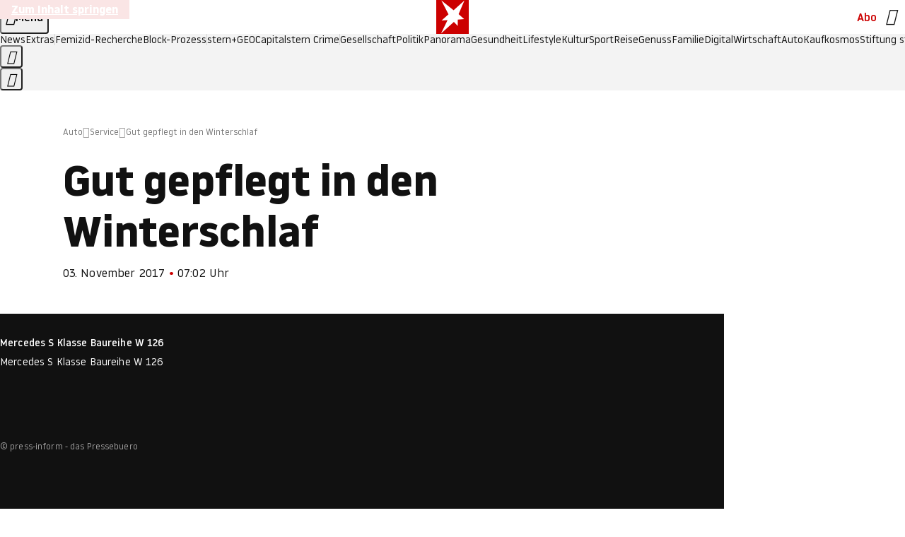

--- FILE ---
content_type: text/html
request_url: https://www.stern.de/auto/service/gut-gepflegt-in-den-winterschlaf-7684896.html
body_size: 22829
content:

<!DOCTYPE html>
<html lang="de">
<head>
  <meta charset="utf-8">
  <meta name="viewport" content="width=device-width, initial-scale=1.0">
  <title>Gut gepflegt in den Winterschlaf | STERN.de</title>
  <link rel="preload" as="font" href="https://www.stern.de/public/SternVariable-4OGB3BYX.woff2" type="font/woff2" crossorigin>
  <link rel="preload" as="font" href="https://www.stern.de/public/iconfont-SJOKB4AD.woff2" type="font/woff2" crossorigin>
  <link rel="icon" type="image/x-icon" href="https://www.stern.de/public/favicon-FMX3RXE2.ico">
  <link rel="icon" type="image/svg+xml" href="https://www.stern.de/public/favicon-U7MYFH7J.svg">
  <link rel="manifest" href="https://www.stern.de/public/manifest-O2IH675K.json">
  <style>@font-face{font-display:swap;font-family:stern-variable;font-stretch:80% 100%;font-style:normal;font-weight:300 800;src:url("/public/SternVariable-4OGB3BYX.woff2") format("woff2")}@font-face{font-display:swap;font-family:stern-variable;font-stretch:80% 100%;font-style:italic;font-weight:300 800;src:url("/public/SternItalicVariable-TZUDG6NG.woff2") format("woff2")}@font-face{font-display:block;font-family:iconfont;font-style:normal;font-weight:400;src:url("/public/iconfont-SJOKB4AD.woff2") format("woff2")}
/*# sourceMappingURL=/public/inline-2XSVX47Y.css.map */
</style>
  <link rel="stylesheet" href="https://www.stern.de/public/main-RSQKUMJV.css">


  
  <!-- crop mark head section -->
  <link rel="canonical" href="https://www.stern.de/auto/service/gut-gepflegt-in-den-winterschlaf-7684896.html">

  <meta name="application-name" content="stern.de">
<meta name="msapplication-TileColor" content="#cc0000">
<meta name="google-site-verification" content="pFJqqrGcqK_OZVs5M-gv8QlNSHl179HlLXATzrPrMcU">
<meta name="google-site-verification" content="MHlhpAUy-2_lW67H5knj8VG2ksH0Eyp7AcGdlmF2c8I">
<meta property="fb:app_id" content="163201030393605">
<meta property="article:publisher" content="https://www.facebook.com/stern">
<meta property="article:author" content="https://www.facebook.com/stern">
<meta name="twitter:site" content="@sternde">
<meta name="twitter:card" content="summary_large_image">
<meta name="pocket-site-verification" content="fea745512e5f649bc4d4d8f72c635c">
<link rel="alternate" type="application/rss+xml" href="https://www.stern.de/feed/standard/auto/" title="stern.de RSS Feed - Auto">
<meta name="robots" content="noarchive, max-snippet:-1, max-image-preview:large, max-video-preview:-1">


  <meta name="description" content="Bevor der eigene Old- oder Youngtimern zur kalten Jahreszeit in den Winterschlaf geht, sollte man ihn richtig vorbereiten. Die rechte Pflege vor der Winterpause">

  <meta name="date" content="2017-11-03T07:02:34+01:00">

  <meta name="last-modified" content="2017-11-03T08:09:27+01:00">

<meta name="theme-color" content="#1f1f1f" media="(prefers-color-scheme: dark)">
<meta name="buildDate" content="2026-02-02T09:15:48+00:00">
<meta property="og:site_name" content="stern.de">
<meta property="og:locale" content="de_DE">

  <meta property="og:type" content="article">

  <meta property="og:image" content="https://image.stern.de/7684862/t/-6/v2/w1440/r1.7778/-/03--artikel21600bild01jpg---3f99fd5f53e696be.jpg">

  <meta property="og:title" content="Gut gepflegt in den Winterschlaf">

  <meta property="og:description" content="Bevor der eigene Old- oder Youngtimern zur kalten Jahreszeit in den Winterschlaf geht, sollte man ihn richtig vorbereiten. Die rechte Pflege vor der Winterpause">

<meta property="article:opinion" content="false">

  <meta property="og:url" content="https://www.stern.de/auto/service/gut-gepflegt-in-den-winterschlaf-7684896.html">


    <meta property="article:tag" content="Winterschlaf">
    <meta property="article:tag" content="Youngtimer">
    <meta property="article:tag" content="Winterpause">
    <meta property="article:tag" content="Pflege">


  <meta name="ob_headline" content="Gut gepflegt in den Winterschlaf">
  <meta name="ob_image" content="https://image.stern.de/7684862/t/-6/v2/w1440/r1.7778/-/03--artikel21600bild01jpg---3f99fd5f53e696be.jpg">


<meta name="apple-itunes-app" content="app-id=376155932, app-argument=https://www.stern.de/auto/service/gut-gepflegt-in-den-winterschlaf-7684896.html">

</head>
<body>
<ws-drawer class="ws-drawer" position="left" id="page-menu" header-shadow="true">
  <ws-menu>
    <nav slot="menu" class="menu">
      <ul class="menu__list u-blanklist">

            <li class="menu__item">
              <a class="menu__link menu__link--stern-plus typo-interactive-primary-base-strong" href="https://www.stern.de/plus/" data-gtm-navi-burger-plus>
                
                <i class="icon-stern-plus" data-gtm-navi-burger-plus aria-hidden="true"></i>
                <span data-gtm-navi-burger-plus>Entdecken Sie <i>stern</i>+</span>
                <i class="icon-chevron-right" data-gtm-navi-burger-plus aria-hidden="true"></i>
              </a>
            </li>

            <li class="menu__item"><ul class="menu__partner-group u-blanklist">
    <li class="menu__partner-group-item">
      <a class="menu__partner-group-link" data-gtm-navi-burger-partner href="https://www.stern.de/geo/" style="--background-color: #6CC24A">
<span class="brand-identifier brand-identifier--geo-white menu__partner-group-icon" data-gtm-navi-burger-partner>
  <span class="u-visually-hidden">GEO</span>
</span>

      </a>
    </li>
    <li class="menu__partner-group-item">
      <a class="menu__partner-group-link" data-gtm-navi-burger-partner href="https://www.stern.de/capital/" style="--background-color: #424B5A">
<span class="brand-identifier brand-identifier--capital-white menu__partner-group-icon" data-gtm-navi-burger-partner>
  <span class="u-visually-hidden">Capital</span>
</span>

      </a>
    </li>
    <li class="menu__partner-group-item">
      <a class="menu__partner-group-link" data-gtm-navi-burger-partner href="https://www.stern.de/panorama/verbrechen/stern-crime/" style="--background-color: #000000">
<span class="brand-identifier brand-identifier--str-crime-white menu__partner-group-icon" data-gtm-navi-burger-partner>
  <span class="u-visually-hidden">Crime</span>
</span>

      </a>
    </li>
</ul>

            </li>

            
            <li class="menu__item">
              
                

                    <span class="menu__headline typo-eyebrow-base">Medien</span>
                <ul class="menu__list u-blanklist">
                    
  <li class="menu__item menu__item--categories">


            <a class="menu__link typo-interactive-primary-base" data-gtm-navi-burger-category href="https://www.stern.de/podcasts/">
          <i
            data-gtm-navi-burger-category
          class="menu__link-icon icon-audio" aria-hidden="true"></i>
          Audio
      </a>

    
  </li>

                    
  <li class="menu__item menu__item--categories">


            <a class="menu__link typo-interactive-primary-base" data-gtm-navi-burger-category href="https://www.stern.de/video/">
          <i
            data-gtm-navi-burger-category
          class="menu__link-icon icon-video" aria-hidden="true"></i>
          Video
      </a>

    
  </li>

                </ul>
            </li>

            
            <li class="menu__item">
              
                

                    <span class="menu__headline typo-eyebrow-base">RESSORTS</span>
                <ul class="menu__list u-blanklist">
                    
  <li class="menu__item">


            <a class="menu__link typo-interactive-primary-base" data-gtm-navi-burger-category href="https://www.stern.de/gesellschaft/">
          Gesellschaft
      </a>

    
      <button type="button" class="menu__button" aria-haspopup="true" aria-expanded="false">
        <span class="u-visually-hidden">Aufklappen</span>
      </button>
      <ul class="menu__list menu__list--indented u-blanklist">

            <li class="menu__item menu__item--categories">


                <a class="menu__link typo-interactive-secondary-base" href="https://www.stern.de/gesellschaft/klima-nachhaltigkeit/" data-gtm-navi-burger-category-sub>Klima &amp; Nachhaltigkeit</a>

              
            </li>

            <li class="menu__item menu__item--categories">


                <a class="menu__link typo-interactive-secondary-base" href="https://www.stern.de/gesellschaft/faktenchecks/" data-gtm-navi-burger-category-sub>Alle stern-Faktenchecks im Überblick</a>

              
            </li>

            <li class="menu__item menu__item--categories">


                <a class="menu__link typo-interactive-secondary-base" href="https://www.stern.de/gesellschaft/regional/" data-gtm-navi-burger-category-sub>Regionales</a>

              
            </li>

            <li class="menu__item menu__item--categories">


                <a class="menu__link typo-interactive-secondary-base" href="https://www.stern.de/gesellschaft/archiv/" data-gtm-navi-burger-category-sub>Archiv</a>

              
            </li>
      </ul>
  </li>

                    
  <li class="menu__item">


            <a class="menu__link typo-interactive-primary-base" data-gtm-navi-burger-category href="https://www.stern.de/politik/">
          Politik
      </a>

    
      <button type="button" class="menu__button" aria-haspopup="true" aria-expanded="false">
        <span class="u-visually-hidden">Aufklappen</span>
      </button>
      <ul class="menu__list menu__list--indented u-blanklist">

            <li class="menu__item menu__item--categories">


                <a class="menu__link typo-interactive-secondary-base" href="https://www.stern.de/politik/deutschland/" data-gtm-navi-burger-category-sub>Deutschland</a>

              
            </li>

            <li class="menu__item">


                <a class="menu__link typo-interactive-secondary-base" href="https://www.stern.de/politik/ausland/" data-gtm-navi-burger-category-sub>Ausland</a>

              
                <button type="button" class="menu__button" aria-haspopup="true" aria-expanded="false">
                  <span class="u-visually-hidden">Aufklappen</span>
                </button>
                <ul class="menu__list menu__list--indented u-blanklist">

                      <li class="menu__item menu__item--categories">


                        
                          <a class="menu__link typo-interactive-secondary-base" href="https://www.stern.de/politik/ausland/krieg-israel-hamas/" data-gtm-navi-burger-category-sub>Krieg in Nahost</a>
                      </li>

                      <li class="menu__item menu__item--categories">


                        
                          <a class="menu__link typo-interactive-secondary-base" href="https://www.stern.de/politik/ausland/us-wahl-2024/" data-gtm-navi-burger-category-sub>US-Wahl 2024: News und Infos zur Präsidentschaftswahl</a>
                      </li>
                </ul>
            </li>

            <li class="menu__item menu__item--categories">


                <a class="menu__link typo-interactive-secondary-base" href="https://www.stern.de/politik/archiv/" data-gtm-navi-burger-category-sub>Archiv</a>

              
            </li>
      </ul>
  </li>

                    
  <li class="menu__item">


            <a class="menu__link typo-interactive-primary-base" data-gtm-navi-burger-category href="https://www.stern.de/panorama/">
          Panorama
      </a>

    
      <button type="button" class="menu__button" aria-haspopup="true" aria-expanded="false">
        <span class="u-visually-hidden">Aufklappen</span>
      </button>
      <ul class="menu__list menu__list--indented u-blanklist">

            <li class="menu__item menu__item--categories">


                <a class="menu__link typo-interactive-secondary-base" href="https://www.stern.de/panorama/weltgeschehen/" data-gtm-navi-burger-category-sub>Weltgeschehen</a>

              
            </li>

            <li class="menu__item menu__item--categories">


                <a class="menu__link typo-interactive-secondary-base" href="https://www.stern.de/panorama/verbrechen/" data-gtm-navi-burger-category-sub>Verbrechen</a>

              
            </li>

            <li class="menu__item menu__item--categories">


                <a class="menu__link typo-interactive-secondary-base" href="https://www.stern.de/panorama/verbrechen/stern-crime/" data-gtm-navi-burger-category-sub>stern Crime</a>

              
            </li>

            <li class="menu__item menu__item--categories">


                <a class="menu__link typo-interactive-secondary-base" href="https://www.stern.de/panorama/wetter/" data-gtm-navi-burger-category-sub>Wetter</a>

              
            </li>

            <li class="menu__item menu__item--categories">


                <a class="menu__link typo-interactive-secondary-base" href="https://www.stern.de/panorama/archiv/" data-gtm-navi-burger-category-sub>Archiv</a>

              
            </li>

            <li class="menu__item menu__item--categories">


                <a class="menu__link typo-interactive-secondary-base" href="https://www.stern.de/noch-fragen/" data-gtm-navi-burger-category-sub>Noch Fragen: Die Wissenscommunity vom stern</a>

              
            </li>
      </ul>
  </li>

                    
  <li class="menu__item">


            <a class="menu__link typo-interactive-primary-base" data-gtm-navi-burger-category href="https://www.stern.de/gesundheit/">
          Gesundheit
      </a>

    
      <button type="button" class="menu__button" aria-haspopup="true" aria-expanded="false">
        <span class="u-visually-hidden">Aufklappen</span>
      </button>
      <ul class="menu__list menu__list--indented u-blanklist">

            <li class="menu__item menu__item--categories">


                <a class="menu__link typo-interactive-secondary-base" href="https://www.stern.de/gesundheit/allergie/" data-gtm-navi-burger-category-sub>Allergie</a>

              
            </li>

            <li class="menu__item menu__item--categories">


                <a class="menu__link typo-interactive-secondary-base" href="https://www.stern.de/gesundheit/diabetes/" data-gtm-navi-burger-category-sub>Diabetes</a>

              
            </li>

            <li class="menu__item menu__item--categories">


                <a class="menu__link typo-interactive-secondary-base" href="https://www.stern.de/gesundheit/grippe/" data-gtm-navi-burger-category-sub>Erkältung</a>

              
            </li>

            <li class="menu__item menu__item--categories">


                <a class="menu__link typo-interactive-secondary-base" href="https://www.stern.de/gesundheit/ernaehrung/" data-gtm-navi-burger-category-sub>Ernährung</a>

              
            </li>

            <li class="menu__item menu__item--categories">


                <a class="menu__link typo-interactive-secondary-base" href="https://www.stern.de/gesundheit/fitness/" data-gtm-navi-burger-category-sub>Fitness</a>

              
            </li>

            <li class="menu__item menu__item--categories">


                <a class="menu__link typo-interactive-secondary-base" href="https://www.stern.de/gesundheit/haut/" data-gtm-navi-burger-category-sub>Haut</a>

              
            </li>

            <li class="menu__item menu__item--categories">


                <a class="menu__link typo-interactive-secondary-base" href="https://www.stern.de/gesundheit/kinderkrankheiten/" data-gtm-navi-burger-category-sub>Kinderkrankheiten</a>

              
            </li>

            <li class="menu__item menu__item--categories">


                <a class="menu__link typo-interactive-secondary-base" href="https://www.stern.de/gesundheit/kopfschmerz/" data-gtm-navi-burger-category-sub>Kopfschmerz</a>

              
            </li>

            <li class="menu__item menu__item--categories">


                <a class="menu__link typo-interactive-secondary-base" href="https://www.stern.de/gesundheit/psychologie/" data-gtm-navi-burger-category-sub>Psychologie</a>

              
            </li>

            <li class="menu__item menu__item--categories">


                <a class="menu__link typo-interactive-secondary-base" href="https://www.stern.de/gesundheit/ruecken/" data-gtm-navi-burger-category-sub>Rücken</a>

              
            </li>

            <li class="menu__item menu__item--categories">


                <a class="menu__link typo-interactive-secondary-base" href="https://www.stern.de/gesundheit/schlaf/" data-gtm-navi-burger-category-sub>Schlaf</a>

              
            </li>

            <li class="menu__item menu__item--categories">


                <a class="menu__link typo-interactive-secondary-base" href="https://www.stern.de/gesundheit/sexualitaet/" data-gtm-navi-burger-category-sub>Sexualität</a>

              
            </li>

            <li class="menu__item menu__item--categories">


                <a class="menu__link typo-interactive-secondary-base" href="https://www.stern.de/gesundheit/zaehne/" data-gtm-navi-burger-category-sub>Zähne</a>

              
            </li>

            <li class="menu__item menu__item--categories">


                <a class="menu__link typo-interactive-secondary-base" href="https://www.stern.de/gesundheit/archiv/" data-gtm-navi-burger-category-sub>Archiv</a>

              
            </li>
      </ul>
  </li>

                    
  <li class="menu__item">


            <a class="menu__link typo-interactive-primary-base" data-gtm-navi-burger-category href="https://www.stern.de/kultur/">
          Kultur
      </a>

    
      <button type="button" class="menu__button" aria-haspopup="true" aria-expanded="false">
        <span class="u-visually-hidden">Aufklappen</span>
      </button>
      <ul class="menu__list menu__list--indented u-blanklist">

            <li class="menu__item menu__item--categories">


                <a class="menu__link typo-interactive-secondary-base" href="https://www.stern.de/kultur/hoerbuchtipps/" data-gtm-navi-burger-category-sub>Hörbuch-Tipps</a>

              
            </li>

            <li class="menu__item menu__item--categories">


                <a class="menu__link typo-interactive-secondary-base" href="https://www.stern.de/kultur/film/" data-gtm-navi-burger-category-sub>Film</a>

              
            </li>

            <li class="menu__item menu__item--categories">


                <a class="menu__link typo-interactive-secondary-base" href="https://www.stern.de/kultur/musik/" data-gtm-navi-burger-category-sub>Musik</a>

              
            </li>

            <li class="menu__item menu__item--categories">


                <a class="menu__link typo-interactive-secondary-base" href="https://www.stern.de/kultur/buecher/" data-gtm-navi-burger-category-sub>Bücher</a>

              
            </li>

            <li class="menu__item menu__item--categories">


                <a class="menu__link typo-interactive-secondary-base" href="https://www.stern.de/kultur/tv/" data-gtm-navi-burger-category-sub>TV</a>

              
            </li>

            <li class="menu__item menu__item--categories">


                <a class="menu__link typo-interactive-secondary-base" href="https://www.stern.de/kultur/kunst/" data-gtm-navi-burger-category-sub>Kunst</a>

              
            </li>

            <li class="menu__item menu__item--categories">


                <a class="menu__link typo-interactive-secondary-base" href="https://www.stern.de/kultur/archiv/" data-gtm-navi-burger-category-sub>Archiv</a>

              
            </li>
      </ul>
  </li>

                    
  <li class="menu__item">


            <a class="menu__link typo-interactive-primary-base" data-gtm-navi-burger-category href="https://www.stern.de/lifestyle/">
          Lifestyle
      </a>

    
      <button type="button" class="menu__button" aria-haspopup="true" aria-expanded="false">
        <span class="u-visually-hidden">Aufklappen</span>
      </button>
      <ul class="menu__list menu__list--indented u-blanklist">

            <li class="menu__item menu__item--categories">


                <a class="menu__link typo-interactive-secondary-base" href="https://www.stern.de/lifestyle/leute/" data-gtm-navi-burger-category-sub>Leute</a>

              
            </li>

            <li class="menu__item menu__item--categories">


                <a class="menu__link typo-interactive-secondary-base" href="https://www.stern.de/lifestyle/mode/" data-gtm-navi-burger-category-sub>Mode</a>

              
            </li>

            <li class="menu__item menu__item--categories">


                <a class="menu__link typo-interactive-secondary-base" href="https://www.stern.de/lifestyle/liebe-sex/" data-gtm-navi-burger-category-sub>Liebe und Sex</a>

              
            </li>

            <li class="menu__item menu__item--categories">


                <a class="menu__link typo-interactive-secondary-base" href="https://www.stern.de/lifestyle/leben/" data-gtm-navi-burger-category-sub>Leben</a>

              
            </li>

            <li class="menu__item menu__item--categories">


                <a class="menu__link typo-interactive-secondary-base" href="https://www.stern.de/neon/" data-gtm-navi-burger-category-sub>Neon</a>

              
            </li>

            <li class="menu__item menu__item--categories">


                <a class="menu__link typo-interactive-secondary-base" href="https://www.stern.de/lifestyle/gewinnspiele/" data-gtm-navi-burger-category-sub>Gewinnspiele</a>

              
            </li>

            <li class="menu__item menu__item--categories">


                <a class="menu__link typo-interactive-secondary-base" href="https://www.stern.de/lifestyle/archiv/" data-gtm-navi-burger-category-sub>Archiv</a>

              
            </li>
      </ul>
  </li>

                    
  <li class="menu__item">


            <a class="menu__link typo-interactive-primary-base" data-gtm-navi-burger-category href="https://www.stern.de/digital/">
          Digital
      </a>

    
      <button type="button" class="menu__button" aria-haspopup="true" aria-expanded="false">
        <span class="u-visually-hidden">Aufklappen</span>
      </button>
      <ul class="menu__list menu__list--indented u-blanklist">

            <li class="menu__item menu__item--categories">


                <a class="menu__link typo-interactive-secondary-base" href="https://www.stern.de/digital/computer/" data-gtm-navi-burger-category-sub>Computer</a>

              
            </li>

            <li class="menu__item menu__item--categories">


                <a class="menu__link typo-interactive-secondary-base" href="https://www.stern.de/digital/online/" data-gtm-navi-burger-category-sub>Online</a>

              
            </li>

            <li class="menu__item menu__item--categories">


                <a class="menu__link typo-interactive-secondary-base" href="https://www.stern.de/digital/smartphones/" data-gtm-navi-burger-category-sub>Smartphones</a>

              
            </li>

            <li class="menu__item menu__item--categories">


                <a class="menu__link typo-interactive-secondary-base" href="https://www.stern.de/digital/games/" data-gtm-navi-burger-category-sub>Games</a>

              
            </li>

            <li class="menu__item menu__item--categories">


                <a class="menu__link typo-interactive-secondary-base" href="https://www.stern.de/digital/technik/" data-gtm-navi-burger-category-sub>Technik</a>

              
            </li>

            <li class="menu__item menu__item--categories">


                <a class="menu__link typo-interactive-secondary-base" href="https://www.stern.de/digital/tests/" data-gtm-navi-burger-category-sub>Tests</a>

              
            </li>

            <li class="menu__item menu__item--categories">


                <a class="menu__link typo-interactive-secondary-base" href="https://www.stern.de/digital/homeentertainment/" data-gtm-navi-burger-category-sub>Home Entertainment</a>

              
            </li>

            <li class="menu__item menu__item--categories">


                <a class="menu__link typo-interactive-secondary-base" href="https://www.stern.de/digital/archiv/" data-gtm-navi-burger-category-sub>Archiv</a>

              
            </li>
      </ul>
  </li>

                    
  <li class="menu__item">


            <a class="menu__link typo-interactive-primary-base" data-gtm-navi-burger-category href="https://www.stern.de/wirtschaft/">
          Wirtschaft
      </a>

    
      <button type="button" class="menu__button" aria-haspopup="true" aria-expanded="false">
        <span class="u-visually-hidden">Aufklappen</span>
      </button>
      <ul class="menu__list menu__list--indented u-blanklist">

            <li class="menu__item menu__item--categories">


                <a class="menu__link typo-interactive-secondary-base" href="https://www.stern.de/wirtschaft/news/" data-gtm-navi-burger-category-sub>News</a>

              
            </li>

            <li class="menu__item menu__item--categories">


                <a class="menu__link typo-interactive-secondary-base" href="https://www.stern.de/wirtschaft/geld/" data-gtm-navi-burger-category-sub>Geld</a>

              
            </li>

            <li class="menu__item menu__item--categories">


                <a class="menu__link typo-interactive-secondary-base" href="https://www.stern.de/wirtschaft/versicherung/" data-gtm-navi-burger-category-sub>Versicherung</a>

              
            </li>

            <li class="menu__item menu__item--categories">


                <a class="menu__link typo-interactive-secondary-base" href="https://www.stern.de/wirtschaft/immobilien/" data-gtm-navi-burger-category-sub>Immobilien</a>

              
            </li>

            <li class="menu__item menu__item--categories">


                <a class="menu__link typo-interactive-secondary-base" href="https://www.stern.de/wirtschaft/job/" data-gtm-navi-burger-category-sub>Job</a>

              
            </li>

            <li class="menu__item menu__item--categories">


                <a class="menu__link typo-interactive-secondary-base" href="https://www.stern.de/produkte-und-tipps/" data-gtm-navi-burger-category-sub>Produkte &amp; Tipps</a>

              
            </li>

            <li class="menu__item menu__item--categories">


                <a class="menu__link typo-interactive-secondary-base" href="https://www.stern.de/wirtschaft/archiv/" data-gtm-navi-burger-category-sub>Archiv</a>

              
            </li>

            <li class="menu__item menu__item--categories">

                <div class="menu__marketing">

<div class="ad-sponsors ">

      <span class="ad-sponsors__prefix">präsentiert von:</span>

        <span class="ad-sponsors__name">Homeday</span>

</div>


                </div>

                <a class="menu__link typo-interactive-secondary-base" href="https://www.stern.de/wirtschaft/immobilien/immobilienbewertung-kostenlos--hier-erfahren-sie--was-ihr-haus-wert-ist-8131592.html" data-gtm-navi-burger-category-sub>Immobilienbewertung kostenlos</a>

              
            </li>
      </ul>
  </li>

                    
  <li class="menu__item">


            <a class="menu__link typo-interactive-primary-base" data-gtm-navi-burger-category href="https://www.stern.de/sport/">
          Sport
      </a>

    
      <button type="button" class="menu__button" aria-haspopup="true" aria-expanded="false">
        <span class="u-visually-hidden">Aufklappen</span>
      </button>
      <ul class="menu__list menu__list--indented u-blanklist">

            <li class="menu__item menu__item--categories">


                <a class="menu__link typo-interactive-secondary-base" href="https://www.stern.de/sport/fussball/" data-gtm-navi-burger-category-sub>Fußball</a>

              
            </li>

            <li class="menu__item menu__item--categories">


                <a class="menu__link typo-interactive-secondary-base" href="https://www.stern.de/sport/formel1/" data-gtm-navi-burger-category-sub>Formel 1</a>

              
            </li>

            <li class="menu__item menu__item--categories">


                <a class="menu__link typo-interactive-secondary-base" href="https://www.stern.de/sport/sportwelt/" data-gtm-navi-burger-category-sub>Sportwelt</a>

              
            </li>

            <li class="menu__item menu__item--categories">


                <a class="menu__link typo-interactive-secondary-base" href="https://www.stern.de/sport/archiv/" data-gtm-navi-burger-category-sub>Archiv</a>

              
            </li>
      </ul>
  </li>

                    
  <li class="menu__item">


            <a class="menu__link typo-interactive-primary-base" data-gtm-navi-burger-category href="https://www.stern.de/genuss/">
          Genuss
      </a>

    
      <button type="button" class="menu__button" aria-haspopup="true" aria-expanded="false">
        <span class="u-visually-hidden">Aufklappen</span>
      </button>
      <ul class="menu__list menu__list--indented u-blanklist">

            <li class="menu__item">


                <a class="menu__link typo-interactive-secondary-base" href="https://www.stern.de/genuss/rezepte/" data-gtm-navi-burger-category-sub>Rezepte</a>

              
                <button type="button" class="menu__button" aria-haspopup="true" aria-expanded="false">
                  <span class="u-visually-hidden">Aufklappen</span>
                </button>
                <ul class="menu__list menu__list--indented u-blanklist">

                      <li class="menu__item menu__item--categories">


                        
                          <a class="menu__link typo-interactive-secondary-base" href="https://www.stern.de/genuss/rezepte/sternrezepte/" data-gtm-navi-burger-category-sub>Rezepte aus dem stern</a>
                      </li>
                </ul>
            </li>

            <li class="menu__item menu__item--categories">


                <a class="menu__link typo-interactive-secondary-base" href="https://www.stern.de/genuss/essen/" data-gtm-navi-burger-category-sub>Essen</a>

              
            </li>

            <li class="menu__item menu__item--categories">


                <a class="menu__link typo-interactive-secondary-base" href="https://www.stern.de/genuss/trinken/" data-gtm-navi-burger-category-sub>Trinken</a>

              
            </li>

            <li class="menu__item menu__item--categories">


                <a class="menu__link typo-interactive-secondary-base" href="https://www.stern.de/genuss/trends/" data-gtm-navi-burger-category-sub>Trends</a>

              
            </li>

            <li class="menu__item menu__item--categories">

                <div class="menu__marketing">
<div class="ad-labels ">
    <span class="ad-labels__item">Anzeige</span>
</div>


<div class="ad-sponsors ">

</div>


                </div>

                <a class="menu__link typo-interactive-secondary-base" href="https://reisewelten.stern.de/genuss-reisen" data-gtm-navi-burger-category-sub>Genussreisen</a>

              
            </li>

            <li class="menu__item menu__item--categories">


                <a class="menu__link typo-interactive-secondary-base" href="https://www.stern.de/genuss/archiv/" data-gtm-navi-burger-category-sub>Archiv</a>

              
            </li>
      </ul>
  </li>

                    
  <li class="menu__item">


            <a class="menu__link typo-interactive-primary-base" data-gtm-navi-burger-category href="https://www.stern.de/reise/">
          Reise
      </a>

    
      <button type="button" class="menu__button" aria-haspopup="true" aria-expanded="false">
        <span class="u-visually-hidden">Aufklappen</span>
      </button>
      <ul class="menu__list menu__list--indented u-blanklist">

            <li class="menu__item menu__item--categories">

                <div class="menu__marketing">

<div class="ad-sponsors ">

      <span class="ad-sponsors__prefix">präsentiert von</span>

        <span class="ad-sponsors__name">Norwegian Cruise Lines</span>

</div>


                </div>

                <a class="menu__link typo-interactive-secondary-base" href="https://www.stern.de/reise/sehnsuchtsziele-2026/" data-gtm-navi-burger-category-sub>Sehnsuchtsziele 2026</a>

              
            </li>

            <li class="menu__item menu__item--categories">


                <a class="menu__link typo-interactive-secondary-base" href="https://www.stern.de/reise/deutschland/" data-gtm-navi-burger-category-sub>Deutschland</a>

              
            </li>

            <li class="menu__item menu__item--categories">


                <a class="menu__link typo-interactive-secondary-base" href="https://www.stern.de/reise/europa/" data-gtm-navi-burger-category-sub>Europa</a>

              
            </li>

            <li class="menu__item menu__item--categories">


                <a class="menu__link typo-interactive-secondary-base" href="https://www.stern.de/reise/fernreisen/" data-gtm-navi-burger-category-sub>Fernreisen</a>

              
            </li>

            <li class="menu__item menu__item--categories">


                <a class="menu__link typo-interactive-secondary-base" href="https://www.stern.de/reise/service/" data-gtm-navi-burger-category-sub>Service</a>

              
            </li>

            <li class="menu__item menu__item--categories">


                <a class="menu__link typo-interactive-secondary-base" href="https://www.stern.de/reise/archiv/" data-gtm-navi-burger-category-sub>Archiv</a>

              
            </li>
      </ul>
  </li>

                    
  <li class="menu__item">


            <a class="menu__link typo-interactive-primary-base" data-gtm-navi-burger-category href="https://www.stern.de/familie/">
          Familie
      </a>

    
      <button type="button" class="menu__button" aria-haspopup="true" aria-expanded="false">
        <span class="u-visually-hidden">Aufklappen</span>
      </button>
      <ul class="menu__list menu__list--indented u-blanklist">

            <li class="menu__item menu__item--categories">

                <div class="menu__marketing">

<div class="ad-sponsors ">

      <span class="ad-sponsors__prefix">präsentiert von</span>

        <span class="ad-sponsors__name">Procter &amp; Gamble</span>

</div>


                </div>

                <a class="menu__link typo-interactive-secondary-base" href="https://www.stern.de/familie/wo-qualitaet-zu-hause-ist/" data-gtm-navi-burger-category-sub>Weil Qualität den Unterschied macht</a>

              
            </li>

            <li class="menu__item">


                <a class="menu__link typo-interactive-secondary-base" href="https://www.stern.de/familie/kinder/" data-gtm-navi-burger-category-sub>Kinder</a>

              
                <button type="button" class="menu__button" aria-haspopup="true" aria-expanded="false">
                  <span class="u-visually-hidden">Aufklappen</span>
                </button>
                <ul class="menu__list menu__list--indented u-blanklist">

                      <li class="menu__item menu__item--categories">


                        
                          <a class="menu__link typo-interactive-secondary-base" href="https://www.stern.de/familie/kinder/lerntipps/" data-gtm-navi-burger-category-sub>Vom Kita- bis zum Schulalter: Diese Ideen helfen Kindern beim Lernen und Großwerden</a>
                      </li>
                </ul>
            </li>

            <li class="menu__item menu__item--categories">


                <a class="menu__link typo-interactive-secondary-base" href="https://www.stern.de/familie/beziehung/" data-gtm-navi-burger-category-sub>Beziehung</a>

              
            </li>

            <li class="menu__item menu__item--categories">


                <a class="menu__link typo-interactive-secondary-base" href="https://www.stern.de/familie/tiere/" data-gtm-navi-burger-category-sub>Tiere</a>

              
            </li>

            <li class="menu__item menu__item--categories">

                <div class="menu__marketing">
<div class="ad-labels ">
    <span class="ad-labels__item">Anzeige</span>
</div>


<div class="ad-sponsors ">

</div>


                </div>

                <a class="menu__link typo-interactive-secondary-base" href="https://reisewelten.stern.de/?utm_source=STERN_Navigation_Familie&amp;utm_campaign=stern_reisewelten_general&amp;utm_medium=textlink" data-gtm-navi-burger-category-sub>Familienreisen</a>

              
            </li>

            <li class="menu__item menu__item--categories">


                <a class="menu__link typo-interactive-secondary-base" href="https://www.stern.de/familie/archiv/" data-gtm-navi-burger-category-sub>Archiv</a>

              
            </li>

            <li class="menu__item menu__item--categories">


                <a class="menu__link typo-interactive-secondary-base" href="https://www.stern.de/familie/gartentipps/" data-gtm-navi-burger-category-sub>Schädlinge, Unkraut, Gemüseernte &amp; Co.: Alles, was Sie bei der Gartenpflege beachten sollten</a>

              
            </li>
      </ul>
  </li>

                    
  <li class="menu__item">


            <a class="menu__link typo-interactive-primary-base" data-gtm-navi-burger-category href="https://www.stern.de/auto/">
          Auto
      </a>

    
      <button type="button" class="menu__button" aria-haspopup="true" aria-expanded="false">
        <span class="u-visually-hidden">Aufklappen</span>
      </button>
      <ul class="menu__list menu__list--indented u-blanklist">

            <li class="menu__item menu__item--categories">


                <a class="menu__link typo-interactive-secondary-base" href="https://www.stern.de/auto/news/" data-gtm-navi-burger-category-sub>Autonews</a>

              
            </li>

            <li class="menu__item menu__item--categories">


                <a class="menu__link typo-interactive-secondary-base" href="https://www.stern.de/auto/fahrberichte/" data-gtm-navi-burger-category-sub>Fahrberichte</a>

              
            </li>

            <li class="menu__item">


                <a class="menu__link typo-interactive-secondary-base" href="https://www.stern.de/auto/service/" data-gtm-navi-burger-category-sub>Service</a>

              
                <button type="button" class="menu__button" aria-haspopup="true" aria-expanded="false">
                  <span class="u-visually-hidden">Aufklappen</span>
                </button>
                <ul class="menu__list menu__list--indented u-blanklist">

                      <li class="menu__item menu__item--categories">


                        
                          <a class="menu__link typo-interactive-secondary-base" href="https://www.stern.de/auto/service/sicherheit/" data-gtm-navi-burger-category-sub>Sicherheit</a>
                      </li>
                </ul>
            </li>

            <li class="menu__item menu__item--categories">


                <a class="menu__link typo-interactive-secondary-base" href="https://www.stern.de/auto/e-mobilitaet/" data-gtm-navi-burger-category-sub>E-Mobilität</a>

              
            </li>

            <li class="menu__item menu__item--categories">


                <a class="menu__link typo-interactive-secondary-base" href="https://www.stern.de/auto/archiv/" data-gtm-navi-burger-category-sub>Archiv</a>

              
            </li>
      </ul>
  </li>

                    
  <li class="menu__item">


            <a class="menu__link typo-interactive-primary-base" data-gtm-navi-burger-category href="https://www.stern.de/kaufkosmos/">
          Kaufkosmos
      </a>

    
      <button type="button" class="menu__button" aria-haspopup="true" aria-expanded="false">
        <span class="u-visually-hidden">Aufklappen</span>
      </button>
      <ul class="menu__list menu__list--indented u-blanklist">

            <li class="menu__item menu__item--categories">


                <a class="menu__link typo-interactive-secondary-base" href="https://www.stern.de/kaufkosmos/deals/" data-gtm-navi-burger-category-sub>Deals</a>

              
            </li>

            <li class="menu__item menu__item--categories">


                <a class="menu__link typo-interactive-secondary-base" href="https://www.stern.de/kaufkosmos/empfehlungen/" data-gtm-navi-burger-category-sub>Empfehlungen der Redaktion</a>

              
            </li>

            <li class="menu__item menu__item--categories">


                <a class="menu__link typo-interactive-secondary-base" href="https://www.stern.de/geschenkideen/" data-gtm-navi-burger-category-sub>Geschenkideen</a>

              
            </li>
      </ul>
  </li>

                </ul>
            </li>

            
            <li class="menu__item">
              
                

                    <span class="menu__headline typo-eyebrow-base">Formate</span>
                <ul class="menu__list u-blanklist">
                    
  <li class="menu__item menu__item--categories">


            <a class="menu__link typo-interactive-primary-base" data-gtm-navi-burger-category href="https://www.stern.de/stern-gespraeche/">
          stern-Gespräche
      </a>

    
  </li>

                    
  <li class="menu__item menu__item--categories">


            <a class="menu__link typo-interactive-primary-base" data-gtm-navi-burger-category href="https://www.stern.de/vor-ort/">
          Vor-Ort-Reportagen
      </a>

    
  </li>

                </ul>
            </li>

            
            <li class="menu__item">
              
                

                    <span class="menu__headline typo-eyebrow-base">Services</span>
                <ul class="menu__list u-blanklist">
                    
  <li class="menu__item menu__item--categories">


            <a class="menu__link typo-interactive-primary-base" data-gtm-navi-burger-service href="https://www.stern.de/service/newsletter/">
          <i
            data-gtm-navi-burger-service
          class="menu__link-icon icon-email" aria-hidden="true"></i>
          Newsletter
      </a>

    
  </li>

                    
  <li class="menu__item menu__item--categories">


            <a class="menu__link typo-interactive-primary-base" data-gtm-navi-burger-service href="https://www.stern.de/stern-studien/">
          <i
            data-gtm-navi-burger-service
          class="menu__link-icon icon-stern-studien" aria-hidden="true"></i>
          stern-Studien
      </a>

    
  </li>

                    
  <li class="menu__item menu__item--categories">


            <a class="menu__link typo-interactive-primary-base" data-gtm-navi-burger-service href="https://angebot.stern.de/">
          <i
            data-gtm-navi-burger-service
          class="menu__link-icon icon-cart" aria-hidden="true"></i>
          Aboshop
      </a>

    
  </li>

                    
  <li class="menu__item menu__item--categories">


            <a class="menu__link typo-interactive-primary-base" data-gtm-navi-burger-service href="https://www.stern.de/plus/tipps-fuer-die-nutzung-von-stern-plus-8975246.html">
          <i
            data-gtm-navi-burger-service
          class="menu__link-icon icon-email" aria-hidden="true"></i>
          Kundenservice &amp; FAQs
      </a>

    
  </li>

                    
  <li class="menu__item">


            <a class="menu__link typo-interactive-primary-base" data-gtm-navi-burger-service href="https://spiele.stern.de/">
          <i
            data-gtm-navi-burger-service
          class="menu__link-icon icon-games" aria-hidden="true"></i>
          Spiele
      </a>

    
      <button type="button" class="menu__button" aria-haspopup="true" aria-expanded="false">
        <span class="u-visually-hidden">Aufklappen</span>
      </button>
      <ul class="menu__list menu__list--indented u-blanklist">

            <li class="menu__item menu__item--categories">


                <a class="menu__link typo-interactive-secondary-base" href="https://spiele.stern.de/solitaer/" data-gtm-navi-burger-category-sub>Solitär</a>

              
            </li>

            <li class="menu__item menu__item--categories">


                <a class="menu__link typo-interactive-secondary-base" href="https://spiele.stern.de/sudoku/" data-gtm-navi-burger-category-sub>Sudoku</a>

              
            </li>

            <li class="menu__item menu__item--categories">


                <a class="menu__link typo-interactive-secondary-base" href="https://spiele.stern.de/exchange/" data-gtm-navi-burger-category-sub>Exchange</a>

              
            </li>

            <li class="menu__item menu__item--categories">


                <a class="menu__link typo-interactive-secondary-base" href="https://spiele.stern.de/bubble-shooter/" data-gtm-navi-burger-category-sub>Bubble Shooter</a>

              
            </li>

            <li class="menu__item menu__item--categories">


                <a class="menu__link typo-interactive-secondary-base" href="https://spiele.stern.de/mahjong/" data-gtm-navi-burger-category-sub>Mahjong</a>

              
            </li>

            <li class="menu__item menu__item--categories">


                <a class="menu__link typo-interactive-secondary-base" href="https://spiele.stern.de/snake/" data-gtm-navi-burger-category-sub>Snake</a>

              
            </li>
      </ul>
  </li>

                </ul>
            </li>

            <li class="menu__item"><span class="u-visually-hidden">Unsere sozialen Netzwerke</span>
<ul class="menu__social-group u-blanklist">

    <li>
      <a class="menu__social-group-link" href="https://www.facebook.com/stern" rel="noopener nofollow" target="_blank">
        <i class="menu__social-group-icon icon-facebook" aria-hidden="true"></i>
        <span class="u-visually-hidden">Facebook</span>
      </a>
    </li>

    <li>
      <a class="menu__social-group-link" href="https://www.instagram.com/stern/" rel="noopener nofollow" target="_blank">
        <i class="menu__social-group-icon icon-instagram" aria-hidden="true"></i>
        <span class="u-visually-hidden">Instagram</span>
      </a>
    </li>

    <li>
      <a class="menu__social-group-link" href="https://www.tiktok.com/@stern_de" rel="noopener nofollow" target="_blank">
        <i class="menu__social-group-icon icon-tiktok" aria-hidden="true"></i>
        <span class="u-visually-hidden">TikTok</span>
      </a>
    </li>

    <li>
      <a class="menu__social-group-link" href="https://twitter.com/sternde" rel="noopener nofollow" target="_blank">
        <i class="menu__social-group-icon icon-twitter" aria-hidden="true"></i>
        <span class="u-visually-hidden">X</span>
      </a>
    </li>

    <li>
      <a class="menu__social-group-link" href="https://whatsapp.com/channel/0029VaEEHb14o7qViPq8KF2R" rel="noopener nofollow" target="_blank">
        <i class="menu__social-group-icon icon-whatsapp" aria-hidden="true"></i>
        <span class="u-visually-hidden">Whatsapp</span>
      </a>
    </li>

    <li>
      <a class="menu__social-group-link" href="https://www.youtube.com/user/Stern" rel="noopener nofollow" target="_blank">
        <i class="menu__social-group-icon icon-youtube" aria-hidden="true"></i>
        <span class="u-visually-hidden">YouTube</span>
      </a>
    </li>
</ul>

            </li>
      </ul>
    </nav>
  </ws-menu>
</ws-drawer>



    
    <ws-adscript aria-hidden="true" content-type="biga" hidden is-index-page="false" name="top" zone="auto" live-url="/stern.de/MoltenBundle.top.js" preview-url="https://adctrl.emsmobile.de/molten/preview/stern/MoltenBundle.top.js" keywords="[&quot;stern&quot;,&quot;onecore&quot;,&quot;Winterschlaf&quot;,&quot;Youngtimer&quot;,&quot;Winterpause&quot;,&quot;Pflege&quot;,&quot;ct_gallery&quot;]"></ws-adscript>


    <ws-zephr envBaseUrl="https://www.stern.de" forwarderurl="https://web-log-forwarder.strplus.guj.digital/stern/zephr-load-error" loggedin="false" tenant="stern" vendorid="5f8580a91d467d132d0ac62d"></ws-zephr>
    
    <div data-zephr="stern-toaster"></div>

    <div class="page page--gallery"><ws-sticky-header class="ws-sticky-header">
          <div class="page__header"><header class="header" data-testid="header">

  <div class="header__navigation">
    <a class="skip-nav header__button typo-interactive-primary-base-strong header__interaction-element" href="#content-start">Zum Inhalt springen</a>
    <button type="button" class="header__button header__button--menu typo-interactive-primary-base header__interaction-element" data-gtm-navi-burger-open data-drawertarget="page-menu">
      <i class="icon-menu header__button-icon" data-gtm-navi-burger-open aria-hidden="true"></i> Menü
    </button>
    <a class="header__logo" href="https://www.stern.de/" data-gtm-navi-head-home title="Home" aria-label="stern.de"></a>
    <div class="header__user-area">
        <a href="https://angebot.stern.de/" class="header__button header__button--subscription typo-interactive-primary-base header__interaction-element" data-gtm-navi-head-abo>Abo<span class="d-none d-md-revert" data-gtm-navi-head-abo>&nbsp;testen</span></a>
        <ws-link class="header__button header__button--user header__interaction-element" data-gtm-navi-head-account data-testid="my-profile" href="https://www.stern.de/p-user/login?wdycf=%s">
          <i class="icon-profile header__button-icon" data-gtm-navi-head-account aria-hidden="true"></i>
          <span class="u-visually-hidden">Login</span>
        </ws-link>
    </div>
  </div>

  <div class="header__top-bar"><ws-scroller class="ws-scroller header__top-bar-inner">
        <ul class="ws-scroller__list header__top-list typo-interactive-secondary-sm u-blanklist">
          <li>
              <a href="https://www.stern.de/news/" data-gtm-navi-slider class="header__top-item header__interaction-element">
                News
              </a>
          </li>
          <li>
              <a href="https://www.stern.de/extra/" data-gtm-navi-slider class="header__top-item header__interaction-element">
                Extras
              </a>
          </li>
          <li>
              <span class="header__top-seperator"></span>
          </li>
          <li>
              <a href="https://www.stern.de/panorama/verbrechen/femizid-projekt/" data-gtm-navi-slider class="header__top-item header__interaction-element">
                Femizid-Recherche
              </a>
          </li>
          <li>
              <a href="https://www.stern.de/panorama/verbrechen/block/" data-gtm-navi-slider class="header__top-item header__interaction-element">
                Block-Prozess
              </a>
          </li>
          <li>
              <span class="header__top-seperator"></span>
          </li>
          <li>
              <a href="https://www.stern.de/plus/" data-gtm-navi-slider class="header__top-item header__interaction-element">
                stern+
              </a>
          </li>
          <li>
              <a href="https://www.stern.de/geo/" data-gtm-navi-slider class="header__top-item header__interaction-element">
                GEO
              </a>
          </li>
          <li>
              <a href="https://www.stern.de/capital/" data-gtm-navi-slider class="header__top-item header__interaction-element">
                Capital
              </a>
          </li>
          <li>
              <a href="https://www.stern.de/panorama/verbrechen/stern-crime/" data-gtm-navi-slider class="header__top-item header__interaction-element">
                stern Crime
              </a>
          </li>
          <li>
              <span class="header__top-seperator"></span>
          </li>
          <li>
              <a href="https://www.stern.de/gesellschaft/" data-gtm-navi-slider class="header__top-item header__interaction-element">
                Gesellschaft
              </a>
          </li>
          <li>
              <a href="https://www.stern.de/politik/" data-gtm-navi-slider class="header__top-item header__interaction-element">
                Politik
              </a>
          </li>
          <li>
              <a href="https://www.stern.de/panorama/" data-gtm-navi-slider class="header__top-item header__interaction-element">
                Panorama
              </a>
          </li>
          <li>
              <a href="https://www.stern.de/gesundheit/" data-gtm-navi-slider class="header__top-item header__interaction-element">
                Gesundheit
              </a>
          </li>
          <li>
              <a href="https://www.stern.de/lifestyle/" data-gtm-navi-slider class="header__top-item header__interaction-element">
                Lifestyle
              </a>
          </li>
          <li>
              <a href="https://www.stern.de/kultur/" data-gtm-navi-slider class="header__top-item header__interaction-element">
                Kultur
              </a>
          </li>
          <li>
              <a href="https://www.stern.de/sport/" data-gtm-navi-slider class="header__top-item header__interaction-element">
                Sport
              </a>
          </li>
          <li>
              <a href="https://www.stern.de/reise/" data-gtm-navi-slider class="header__top-item header__interaction-element">
                Reise
              </a>
          </li>
          <li>
              <a href="https://www.stern.de/genuss/" data-gtm-navi-slider class="header__top-item header__interaction-element">
                Genuss
              </a>
          </li>
          <li>
              <a href="https://www.stern.de/familie/" data-gtm-navi-slider class="header__top-item header__interaction-element">
                Familie
              </a>
          </li>
          <li>
              <a href="https://www.stern.de/digital/" data-gtm-navi-slider class="header__top-item header__interaction-element">
                Digital
              </a>
          </li>
          <li>
              <a href="https://www.stern.de/wirtschaft/" data-gtm-navi-slider class="header__top-item header__interaction-element">
                Wirtschaft
              </a>
          </li>
          <li>
              <a href="https://www.stern.de/auto/" data-gtm-navi-slider class="header__top-item header__interaction-element">
                Auto
              </a>
          </li>
          <li>
              <a href="https://www.stern.de/kaufkosmos/" data-gtm-navi-slider class="header__top-item header__interaction-element">
                Kaufkosmos
              </a>
          </li>
          <li>
              <a href="https://www.stern.de/stiftung/" data-gtm-navi-slider class="header__top-item header__interaction-element">
                Stiftung stern
              </a>
          </li>
      </ul>

  <button type="button" slot="previous" class="ws-scroller__button ws-scroller__button--previous" aria-label="Zurück">
    <i class="icon-caret-left" aria-hidden="true"></i>
  </button>

  <button type="button" slot="next" class="ws-scroller__button ws-scroller__button--next" aria-label="Weiter">
    <i class="icon-caret-right" aria-hidden="true"></i>
  </button>
</ws-scroller>

  </div>
</header>

        </div>
</ws-sticky-header>

      <div class="page__content">
        <div class="page__aside page__aside--left">
  <aside class="ad-container ad-container--aside ad-container--aside-left" isAside>
    
  <ws-adtag id="skyscraper_2" media="desktop,widescreen" reloading="manual" class="MoltenBundle ad-tag-container ad-tag-container--skyscraper-2">
  </ws-adtag>

  </aside>

        </div>
        <div class="page__content-inner">
  <section class="ad-container ad-container--section d-none d-md-revert ad-container--with-margin" style="min-height: 90px;">
    
  <ws-adtag id="superbanner_1" media="tablet,desktop,widescreen" reloading="manual" class="MoltenBundle ad-tag-container ad-tag-container--superbanner-1">
  </ws-adtag>


  <ws-adtag id="wallpaper_1" media="widescreen" reloading="manual" class="MoltenBundle ad-tag-container ad-tag-container--wallpaper-1">
  </ws-adtag>

  </section>

          <main class="page__main" id="content-start">
            <!-- Schnittmarke Anfang -->

<article class="article ">
  <div class="article__header">

  <ws-scroller class="breadcrumb">
    <ul class="breadcrumb__list u-blanklist">
        <li class="breadcrumb__item">
            <a class="breadcrumb__link" data-gtm-navi-breadcrumb href="https://www.stern.de/auto/">Auto</a>
        </li>
        <li class="breadcrumb__item">
            <a class="breadcrumb__link" data-gtm-navi-breadcrumb href="https://www.stern.de/auto/service/">Service</a>
        </li>
        <li class="breadcrumb__item">
            <h1 class="breadcrumb__headline">Gut gepflegt in den Winterschlaf</h1>
        </li>
    </ul>
  </ws-scroller>



  <div class="title">
    <h2 class="title__headline-wrapper">
      <span class="title__headline typo-headline-sc-2xl-alt">Gut gepflegt in den Winterschlaf</span>
    </h2>
  </div>


  
  <div class="authors">


    <ul class="authors__meta-data u-blanklist">

          <li class="authors__meta-data-item">
            <time datetime="2017-11-03T07:02:34+01:00">
                03. November 2017
            </time>
          </li>
          <li class="authors__meta-data-item">
            <time datetime="2017-11-03T07:02:34+01:00">
                07:02 Uhr
            </time>
          </li>
    </ul>
  </div>

  </div>

    
    <div class="article__lead-content"><div class="group-gallery-lead">

<ws-gallery-lead class="ws-gallery-lead typo-body-compact-sm" page-number="1" total-items="17" loading="interaction" data-total-items="22">


<div class="group-gallery-lead-item active" data-item-index="1" data-item-number="1" data-item-type="image-element" data-item-url="https://www.stern.de/auto/service/gut-gepflegt-in-den-winterschlaf-7684896.html"><figure class="group-gallery-lead-item__figure">
      <div class="group-gallery-lead-item__bounding-box">
        <div class="group-gallery-lead-item__image-wrapper">
<img class="group-gallery-lead-item__image image" src="https://image.stern.de/7684862/t/ud/v2/w1440/r0/-/03--artikel21600bild01jpg---3f99fd5f53e696be.jpg" srcset="https://image.stern.de/7684862/t/MM/v2/w480/r0/-/03--artikel21600bild01jpg---3f99fd5f53e696be.jpg 480w, https://image.stern.de/7684862/t/IG/v2/w960/r0/-/03--artikel21600bild01jpg---3f99fd5f53e696be.jpg 960w, https://image.stern.de/7684862/t/ud/v2/w1440/r0/-/03--artikel21600bild01jpg---3f99fd5f53e696be.jpg 1440w" sizes="(min-width: 1024px) 1024px,  100vi" loading="eager" fetchpriority="high" style="aspect-ratio: 1.9851; background-color: undefined;" alt="Mercedes S Klasse Baureihe W 126" title="Mercedes S Klasse Baureihe W 126">

        </div>
    </div>

    <figcaption class="group-gallery-lead-item__caption">
            <div class="group-gallery-lead-item__description">
        <ws-text-scroller class="group-gallery-lead-item__text-content">
            <div class="group-gallery-lead-item__headline typo-body-compact-sm-medium">Mercedes S Klasse Baureihe W 126</div>
            <div class="group-gallery-lead-item__copy typo-body-sm u-richtext">Mercedes S Klasse Baureihe W 126</div>
        </ws-text-scroller>
          <div class="group-gallery-lead-item__credits typo-body-compact-xs">&copy;&nbsp;press-inform - das Pressebuero</div>
      </div>
    </figcaption>

</figure>

</div>


<ws-fetch src="https://www.stern.de/xhr/gallery/auto/service/gut-gepflegt-in-den-winterschlaf_7684864-7684896.html" replace="self" disabled></ws-fetch>


  <a class="ws-gallery-lead__button" role="button" slot="previous">
    <i class="icon-caret-left ws-gallery-lead__button-icon" aria-hidden="true"></i>
    <span class="u-visually-hidden">Zurück</span>
  </a>
  <a class="ws-gallery-lead__button" href="/auto/service/gut-gepflegt-in-den-winterschlaf_7684864-7684896.html" rel="next" role="button" slot="next">
    <i class="icon-caret-right ws-gallery-lead__button-icon" aria-hidden="true"></i>
    <span class="u-visually-hidden">Weiter</span>
  </a>

  <ws-dot-indicator class="ws-gallery-lead__dots" slot="dots" number-of-dots="22" active-dot="1"></ws-dot-indicator>


<div class="group-teaser-gallery group-teaser-gallery--small"
  data-upscore-zone="subsection-teaser-undefined" slot="thumbnails"
>
  <ws-scroller class="group-teaser-gallery__items">
    <div
    class="group-teaser-gallery__scroller group-teaser-gallery__scroller--small">


<article class="teaser group-teaser-gallery__item scroller__item group-teaser-gallery__item--small" data-image-number="1">



      <a href="https://www.stern.de/auto/service/gut-gepflegt-in-den-winterschlaf-7684896.html">
        <div class="teaser__image-wrapper">
<figure class="image-element teaser__image">
  
<picture class="picture picture--teaser-gallery-small">
    <source media="(min-width: 768px)" srcset="https://image.stern.de/7684862/t/3y/v2/w160/r1.5/-/03--artikel21600bild01jpg---3f99fd5f53e696be.jpg 160w" sizes="(min-width: 768px) 96px,  64">
<img class="image" src="https://image.stern.de/7684862/t/DS/v2/w160/r1/-/03--artikel21600bild01jpg---3f99fd5f53e696be.jpg" srcset="https://image.stern.de/7684862/t/DS/v2/w160/r1/-/03--artikel21600bild01jpg---3f99fd5f53e696be.jpg 160w" sizes="(min-width: 768px) 96px,  64" alt="Mercedes S Klasse Baureihe W 126" title="Mercedes S Klasse Baureihe W 126">

</picture>





</figure>

        </div>
      </a>
</article>






<article class="teaser group-teaser-gallery__item scroller__item group-teaser-gallery__item--small" data-image-number="2">



      <a href="https://www.stern.de/auto/service/gut-gepflegt-in-den-winterschlaf_7684864-7684896.html">
        <div class="teaser__image-wrapper">
<figure class="image-element teaser__image">
  
<picture class="picture picture--teaser-gallery-small">
    <source media="(min-width: 768px)" srcset="https://image.stern.de/7684864/t/N5/v2/w160/r1.5/-/03--artikel21600bild02jpg---1e3ed1c0615c8854.jpg 160w" sizes="(min-width: 768px) 96px,  64">
<img class="image" src="https://image.stern.de/7684864/t/jQ/v2/w160/r1/-/03--artikel21600bild02jpg---1e3ed1c0615c8854.jpg" srcset="https://image.stern.de/7684864/t/jQ/v2/w160/r1/-/03--artikel21600bild02jpg---1e3ed1c0615c8854.jpg 160w" sizes="(min-width: 768px) 96px,  64" alt="Youngtimer stehen hoch im Kurs" title="Youngtimer stehen hoch im Kurs">

</picture>





</figure>

        </div>
      </a>
</article>






<article class="teaser group-teaser-gallery__item scroller__item group-teaser-gallery__item--small" data-image-number="3">



      <a href="https://www.stern.de/auto/service/gut-gepflegt-in-den-winterschlaf_7684866-7684896.html">
        <div class="teaser__image-wrapper">
<figure class="image-element teaser__image">
  
<picture class="picture picture--teaser-gallery-small">
    <source media="(min-width: 768px)" srcset="https://image.stern.de/7684866/t/BH/v2/w160/r1.5/-/03--artikel21600bild03jpg---b02c56a5ac71b472.jpg 160w" sizes="(min-width: 768px) 96px,  64">
<img class="image" src="https://image.stern.de/7684866/t/Yk/v2/w160/r1/-/03--artikel21600bild03jpg---b02c56a5ac71b472.jpg" srcset="https://image.stern.de/7684866/t/Yk/v2/w160/r1/-/03--artikel21600bild03jpg---b02c56a5ac71b472.jpg 160w" sizes="(min-width: 768px) 96px,  64" alt="Auch der Motor muss vor dem Einmotten gewartet werden" title="Auch der Motor muss vor dem Einmotten gewartet werden">

</picture>





</figure>

        </div>
      </a>
</article>






<article class="teaser group-teaser-gallery__item scroller__item group-teaser-gallery__item--small" data-image-number="4">



      <a href="https://www.stern.de/auto/service/gut-gepflegt-in-den-winterschlaf_7684868-7684896.html">
        <div class="teaser__image-wrapper">
<figure class="image-element teaser__image">
  
<picture class="picture picture--teaser-gallery-small">
    <source media="(min-width: 768px)" srcset="https://image.stern.de/7684868/t/Ms/v2/w160/r1.5/-/03--artikel21600bild04jpg---66d04b4e7ed34d9f.jpg 160w" sizes="(min-width: 768px) 96px,  64">
<img class="image" src="https://image.stern.de/7684868/t/qT/v2/w160/r1/-/03--artikel21600bild04jpg---66d04b4e7ed34d9f.jpg" srcset="https://image.stern.de/7684868/t/qT/v2/w160/r1/-/03--artikel21600bild04jpg---66d04b4e7ed34d9f.jpg 160w" sizes="(min-width: 768px) 96px,  64" alt="Der Innenraum braucht besondere Pflege" title="Der Innenraum braucht besondere Pflege">

</picture>





</figure>

        </div>
      </a>
</article>






<article class="teaser group-teaser-gallery__item scroller__item group-teaser-gallery__item--small" data-image-number="5">



      <a href="https://www.stern.de/auto/service/gut-gepflegt-in-den-winterschlaf_7684870-7684896.html">
        <div class="teaser__image-wrapper">
<figure class="image-element teaser__image">
  
<picture class="picture picture--teaser-gallery-small">
    <source media="(min-width: 768px)" srcset="https://image.stern.de/7684870/t/kr/v2/w160/r1.5/-/03--artikel21600bild05jpg---03627bc0357ff55a.jpg 160w" sizes="(min-width: 768px) 96px,  64">
<img class="image" src="https://image.stern.de/7684870/t/cr/v2/w160/r1/-/03--artikel21600bild05jpg---03627bc0357ff55a.jpg" srcset="https://image.stern.de/7684870/t/cr/v2/w160/r1/-/03--artikel21600bild05jpg---03627bc0357ff55a.jpg 160w" sizes="(min-width: 768px) 96px,  64" alt="Wer seinen Oldtimer nicht richtig einmottet, muss ggf. schieben" title="Wer seinen Oldtimer nicht richtig einmottet, muss ggf. schieben">

</picture>





</figure>

        </div>
      </a>
</article>






<article class="teaser group-teaser-gallery__item scroller__item group-teaser-gallery__item--small" data-image-number="6">



      <a href="https://www.stern.de/auto/service/gut-gepflegt-in-den-winterschlaf_7684872-7684896.html">
        <div class="teaser__image-wrapper">
<figure class="image-element teaser__image">
  
<picture class="picture picture--teaser-gallery-small">
    <source media="(min-width: 768px)" srcset="https://image.stern.de/7684872/t/dx/v2/w160/r1.5/-/03--artikel21600bild06jpg---2b05b9cf0cfaed0d.jpg 160w" sizes="(min-width: 768px) 96px,  64">
<img class="image" src="https://image.stern.de/7684872/t/XC/v2/w160/r1/-/03--artikel21600bild06jpg---2b05b9cf0cfaed0d.jpg" srcset="https://image.stern.de/7684872/t/XC/v2/w160/r1/-/03--artikel21600bild06jpg---2b05b9cf0cfaed0d.jpg 160w" sizes="(min-width: 768px) 96px,  64" alt="Je älter, je aufwendiger das Einmotten" title="Je älter, je aufwendiger das Einmotten">

</picture>





</figure>

        </div>
      </a>
</article>






<article class="teaser group-teaser-gallery__item scroller__item group-teaser-gallery__item--small" data-image-number="7">



      <a href="https://www.stern.de/auto/service/gut-gepflegt-in-den-winterschlaf_7684874-7684896.html">
        <div class="teaser__image-wrapper">
<figure class="image-element teaser__image">
  
<picture class="picture picture--teaser-gallery-small">
    <source media="(min-width: 768px)" srcset="https://image.stern.de/7684874/t/nX/v2/w160/r1.5/-/03--artikel21600bild07jpg---385c77d80718edd0.jpg 160w" sizes="(min-width: 768px) 96px,  64">
<img class="image" src="https://image.stern.de/7684874/t/dg/v2/w160/r1/-/03--artikel21600bild07jpg---385c77d80718edd0.jpg" srcset="https://image.stern.de/7684874/t/dg/v2/w160/r1/-/03--artikel21600bild07jpg---385c77d80718edd0.jpg 160w" sizes="(min-width: 768px) 96px,  64" alt="Aufpassen auf die Rostvorsorge" title="Aufpassen auf die Rostvorsorge">

</picture>





</figure>

        </div>
      </a>
</article>






<article class="teaser group-teaser-gallery__item scroller__item group-teaser-gallery__item--small" data-image-number="8">



      <a href="https://www.stern.de/auto/service/gut-gepflegt-in-den-winterschlaf_7684876-7684896.html">
        <div class="teaser__image-wrapper">
<figure class="image-element teaser__image">
  
<picture class="picture picture--teaser-gallery-small">
    <source media="(min-width: 768px)" srcset="https://image.stern.de/7684876/t/Oe/v2/w160/r1.5/-/03--artikel21600bild08jpg---a26bf0f9645f13d5.jpg 160w" sizes="(min-width: 768px) 96px,  64">
<img class="image" src="https://image.stern.de/7684876/t/7e/v2/w160/r1/-/03--artikel21600bild08jpg---a26bf0f9645f13d5.jpg" srcset="https://image.stern.de/7684876/t/7e/v2/w160/r1/-/03--artikel21600bild08jpg---a26bf0f9645f13d5.jpg 160w" sizes="(min-width: 768px) 96px,  64" alt="Auch Briten brauchen vor dem Winter die rechte Pflege" title="Auch Briten brauchen vor dem Winter die rechte Pflege">

</picture>





</figure>

        </div>
      </a>
</article>






<article class="teaser group-teaser-gallery__item scroller__item group-teaser-gallery__item--small" data-image-number="9">



      <a href="https://www.stern.de/auto/service/gut-gepflegt-in-den-winterschlaf_7684878-7684896.html">
        <div class="teaser__image-wrapper">
<figure class="image-element teaser__image">
  
<picture class="picture picture--teaser-gallery-small">
    <source media="(min-width: 768px)" srcset="https://image.stern.de/7684878/t/4B/v2/w160/r1.5/-/03--artikel21600bild09jpg---5477045f124697fe.jpg 160w" sizes="(min-width: 768px) 96px,  64">
<img class="image" src="https://image.stern.de/7684878/t/dt/v2/w160/r1/-/03--artikel21600bild09jpg---5477045f124697fe.jpg" srcset="https://image.stern.de/7684878/t/dt/v2/w160/r1/-/03--artikel21600bild09jpg---5477045f124697fe.jpg 160w" sizes="(min-width: 768px) 96px,  64" alt="Der goldene Herbst hat viele Klassikfans länger als in den Jahren zuvor mit ihrem Liebling fahren lassen" title="Der goldene Herbst hat viele Klassikfans länger als in den Jahren zuvor mit ihrem Liebling fahren lassen">

</picture>





</figure>

        </div>
      </a>
</article>






<article class="teaser group-teaser-gallery__item scroller__item group-teaser-gallery__item--small" data-image-number="10">



      <a href="https://www.stern.de/auto/service/gut-gepflegt-in-den-winterschlaf_7684880-7684896.html">
        <div class="teaser__image-wrapper">
<figure class="image-element teaser__image">
  
<picture class="picture picture--teaser-gallery-small">
    <source media="(min-width: 768px)" srcset="https://image.stern.de/7684880/t/iu/v2/w160/r1.5/-/03--artikel21600bild10jpg---4441aae5fb516514.jpg 160w" sizes="(min-width: 768px) 96px,  64">
<img class="image" src="https://image.stern.de/7684880/t/z5/v2/w160/r1/-/03--artikel21600bild10jpg---4441aae5fb516514.jpg" srcset="https://image.stern.de/7684880/t/z5/v2/w160/r1/-/03--artikel21600bild10jpg---4441aae5fb516514.jpg 160w" sizes="(min-width: 768px) 96px,  64" alt="Mercedes G-Klasse" title="Mercedes G-Klasse">

</picture>





</figure>

        </div>
      </a>
</article>






<article class="teaser group-teaser-gallery__item scroller__item group-teaser-gallery__item--small" data-image-number="11">



      <a href="https://www.stern.de/auto/service/gut-gepflegt-in-den-winterschlaf_7684882-7684896.html">
        <div class="teaser__image-wrapper">
<figure class="image-element teaser__image">
  
<picture class="picture picture--teaser-gallery-small">
    <source media="(min-width: 768px)" srcset="https://image.stern.de/7684882/t/WP/v2/w160/r1.5/-/03--artikel21600bild11jpg---d44a511e0dac07e4.jpg 160w" sizes="(min-width: 768px) 96px,  64">
<img class="image" src="https://image.stern.de/7684882/t/UO/v2/w160/r1/-/03--artikel21600bild11jpg---d44a511e0dac07e4.jpg" srcset="https://image.stern.de/7684882/t/UO/v2/w160/r1/-/03--artikel21600bild11jpg---d44a511e0dac07e4.jpg 160w" sizes="(min-width: 768px) 96px,  64" alt="Opel Kadett C Aero" title="Opel Kadett C Aero">

</picture>





</figure>

        </div>
      </a>
</article>






<article class="teaser group-teaser-gallery__item scroller__item group-teaser-gallery__item--small" data-image-number="12">



      <a href="https://www.stern.de/auto/service/gut-gepflegt-in-den-winterschlaf_7684884-7684896.html">
        <div class="teaser__image-wrapper">
<figure class="image-element teaser__image">
  
<picture class="picture picture--teaser-gallery-small">
    <source media="(min-width: 768px)" srcset="https://image.stern.de/7684884/t/-e/v2/w160/r1.5/-/03--artikel21600bild12jpg---4a22ab61553ff68d.jpg 160w" sizes="(min-width: 768px) 96px,  64">
<img class="image" src="https://image.stern.de/7684884/t/LD/v2/w160/r1/-/03--artikel21600bild12jpg---4a22ab61553ff68d.jpg" srcset="https://image.stern.de/7684884/t/LD/v2/w160/r1/-/03--artikel21600bild12jpg---4a22ab61553ff68d.jpg 160w" sizes="(min-width: 768px) 96px,  64" alt="Ford Granada Generation I" title="Ford Granada Generation I">

</picture>





</figure>

        </div>
      </a>
</article>






<article class="teaser group-teaser-gallery__item scroller__item group-teaser-gallery__item--small" data-image-number="13">



      <a href="https://www.stern.de/auto/service/gut-gepflegt-in-den-winterschlaf_7684886-7684896.html">
        <div class="teaser__image-wrapper">
<figure class="image-element teaser__image">
  
<picture class="picture picture--teaser-gallery-small">
    <source media="(min-width: 768px)" srcset="https://image.stern.de/7684886/t/bH/v2/w160/r1.5/-/03--artikel21600bild13jpg---7324ec86f5c0fb4a.jpg 160w" sizes="(min-width: 768px) 96px,  64">
<img class="image" src="https://image.stern.de/7684886/t/QQ/v2/w160/r1/-/03--artikel21600bild13jpg---7324ec86f5c0fb4a.jpg" srcset="https://image.stern.de/7684886/t/QQ/v2/w160/r1/-/03--artikel21600bild13jpg---7324ec86f5c0fb4a.jpg 160w" sizes="(min-width: 768px) 96px,  64" alt="Porsche 964 Modellfamilie" title="Porsche 964 Modellfamilie">

</picture>





</figure>

        </div>
      </a>
</article>






<article class="teaser group-teaser-gallery__item scroller__item group-teaser-gallery__item--small" data-image-number="14">



      <a href="https://www.stern.de/auto/service/gut-gepflegt-in-den-winterschlaf_7684888-7684896.html">
        <div class="teaser__image-wrapper">
<figure class="image-element teaser__image">
  
<picture class="picture picture--teaser-gallery-small">
    <source media="(min-width: 768px)" srcset="https://image.stern.de/7684888/t/E9/v2/w160/r1.5/-/03--artikel21600bild14jpg---ec785ad2c79f0e74.jpg 160w" sizes="(min-width: 768px) 96px,  64">
<img class="image" src="https://image.stern.de/7684888/t/d_/v2/w160/r1/-/03--artikel21600bild14jpg---ec785ad2c79f0e74.jpg" srcset="https://image.stern.de/7684888/t/d_/v2/w160/r1/-/03--artikel21600bild14jpg---ec785ad2c79f0e74.jpg 160w" sizes="(min-width: 768px) 96px,  64" alt="Gehört nicht auf die verschneite Straße: der VW T1" title="Gehört nicht auf die verschneite Straße: der VW T1">

</picture>





</figure>

        </div>
      </a>
</article>






<article class="teaser group-teaser-gallery__item scroller__item group-teaser-gallery__item--small" data-image-number="15">



      <a href="https://www.stern.de/auto/service/gut-gepflegt-in-den-winterschlaf_7684890-7684896.html">
        <div class="teaser__image-wrapper">
<figure class="image-element teaser__image">
  
<picture class="picture picture--teaser-gallery-small">
    <source media="(min-width: 768px)" srcset="https://image.stern.de/7684890/t/R2/v2/w160/r1.5/-/03--artikel21600bild15jpg---fe2b984edff3f60c.jpg 160w" sizes="(min-width: 768px) 96px,  64">
<img class="image" src="https://image.stern.de/7684890/t/LH/v2/w160/r1/-/03--artikel21600bild15jpg---fe2b984edff3f60c.jpg" srcset="https://image.stern.de/7684890/t/LH/v2/w160/r1/-/03--artikel21600bild15jpg---fe2b984edff3f60c.jpg 160w" sizes="(min-width: 768px) 96px,  64" alt="Ferrari 308 GTS" title="Ferrari 308 GTS">

</picture>





</figure>

        </div>
      </a>
</article>






<article class="teaser group-teaser-gallery__item scroller__item group-teaser-gallery__item--small" data-image-number="16">



      <a href="https://www.stern.de/auto/service/gut-gepflegt-in-den-winterschlaf_7684892-7684896.html">
        <div class="teaser__image-wrapper">
<figure class="image-element teaser__image">
  
<picture class="picture picture--teaser-gallery-small">
    <source media="(min-width: 768px)" srcset="https://image.stern.de/7684892/t/9z/v2/w160/r1.5/-/03--artikel21600bild16jpg---6f1344e22939afc9.jpg 160w" sizes="(min-width: 768px) 96px,  64">
<img class="image" src="https://image.stern.de/7684892/t/WU/v2/w160/r1/-/03--artikel21600bild16jpg---6f1344e22939afc9.jpg" srcset="https://image.stern.de/7684892/t/WU/v2/w160/r1/-/03--artikel21600bild16jpg---6f1344e22939afc9.jpg 160w" sizes="(min-width: 768px) 96px,  64" alt="Mercedes SL 550" title="Mercedes SL 550">

</picture>





</figure>

        </div>
      </a>
</article>






<article class="teaser group-teaser-gallery__item scroller__item group-teaser-gallery__item--small" data-image-number="17">



      <a href="https://www.stern.de/auto/service/gut-gepflegt-in-den-winterschlaf_7684894-7684896.html">
        <div class="teaser__image-wrapper">
<figure class="image-element teaser__image">
  
<picture class="picture picture--teaser-gallery-small">
    <source media="(min-width: 768px)" srcset="https://image.stern.de/7684894/t/9z/v2/w160/r1.5/-/03--artikel21600bild17jpg---c74fa5176c4fb134.jpg 160w" sizes="(min-width: 768px) 96px,  64">
<img class="image" src="https://image.stern.de/7684894/t/SV/v2/w160/r1/-/03--artikel21600bild17jpg---c74fa5176c4fb134.jpg" srcset="https://image.stern.de/7684894/t/SV/v2/w160/r1/-/03--artikel21600bild17jpg---c74fa5176c4fb134.jpg 160w" sizes="(min-width: 768px) 96px,  64" alt="BMW 7er" title="BMW 7er">

</picture>





</figure>

        </div>
      </a>
</article>




    </div>

    <button type="button" slot="previous" aria-label="Zurück" class="group-teaser-gallery__button group-teaser-gallery__button--prev group-teaser-gallery__button--prev-small">
      <i class="icon-caret-left group-teaser-gallery__button-icon" aria-hidden="true"></i>
    </button>

    <button type="button" slot="next" aria-label="Weiter" class="group-teaser-gallery__button group-teaser-gallery__button--next group-teaser-gallery__button--next-small">
      <i class="icon-caret-right group-teaser-gallery__button-icon" aria-hidden="true"></i>
    </button>

  </ws-scroller>
</div>

</ws-gallery-lead>


</div>

    </div>

  <div class="article__body"><div class="feature-bar" data-testid="feature-bar">
  <div class="feature-bar__items">

    <div class="feature-bar__item">
      <ws-copylink data-gtm-event-linkcopy>
        <button class="feature-bar__button feature-bar__button--no-text" data-gtm-event-linkcopy type="button" title="Kopiere den aktuellen Link">
          <i class="icon-link" data-gtm-event-linkcopy aria-hidden="true"></i>
          <span class="u-visually-hidden">
            Kopiere den aktuellen Link
          </span>
        </button>
      </ws-copylink>
      <ws-paywallcontrol class="ws-paywallcontrol">
        <button class="feature-bar__button feature-bar__button--no-text ws-open-dialog" type="button">
          <i class="icon-bookmark" aria-hidden="true"></i>
          
          <span class="u-visually-hidden">Zur Merkliste hinzufügen</span>
        </button>
      </ws-paywallcontrol>
    </div>

  </div>


</div>



  <div class="intro u-richtext typo-body-sc-lg-medium">Bevor der eigene Old- oder Youngtimern zur kalten Jahreszeit in den Winterschlaf geht, sollte man ihn richtig vorbereiten. Die rechte Pflege vor der Winterpause ist unumgänglich, wenn der automobile Liebling im nächsten Frühling wieder bestens dastehen soll.</div>



        


        




  <ws-adtag id="biga_1" media="mobile,tablet,desktop,widescreen" disabled reloading="manual" class="MoltenBundle ad-tag-container ad-tag-container--biga-1">
  </ws-adtag>




  <div class="authors authors__original-source">
    pressinform
  </div>




<ul class="tags u-blanklist">
    <li>
      <a
        href="https://www.stern.de/panorama/wissen/natur/themen/winterschlaf-4191734.html" class="tags__link"
      >
        Winterschlaf

      </a>
    </li>
    <li>
      <a
        href="https://www.stern.de/auto/service/themen/youngtimer-4143014.html" class="tags__link"
      >
        Youngtimer

      </a>
    </li>
    <li>
      <a
        href="https://www.stern.de/sport/fussball/themen/winterpause-4110200.html" class="tags__link"
      >
        Winterpause

      </a>
    </li>
    <li>
      <a
        href="https://www.stern.de/politik/deutschland/themen/pflege-4540778.html" class="tags__link"
      >
        Pflege

      </a>
    </li>
</ul>

  </div>
</article>
<div class="article__end">
  
  


  <ws-outbrain 
    adkeywords="[&quot;stern&quot;,&quot;onecore&quot;,&quot;Winterschlaf&quot;,&quot;Youngtimer&quot;,&quot;Winterpause&quot;,&quot;Pflege&quot;,&quot;ct_gallery&quot;]"
    type="gallery" url="https://www.stern.de/auto/service/gut-gepflegt-in-den-winterschlaf-7684896.html" class="ws-outbrain" vendorid="5e7ced57b8e05c485246ccde"
  ></ws-outbrain>


  


<div class="group-teaserblock group-teaserblock--standard-s" data-upscore-zone="subsection-teaser-1">


    <div class="group-teaserblock__items">


  <div class="widget-element"><div class="vergleichsinfo scroll">
   <style>
.vergleichsinfo {
    width: 100%;
    height: 300px;
min-width: 250px;
    overflow: hidden;
    position: relative;
}
.vergleichsinfo-ueberschrift {
    -webkit-font-smoothing: antialiased;
    -moz-osx-font-smoothing: grayscale;
    color: #c00;
    font-size: 13px;
    font-weight: 600;
font-stretch: 83%;
letter-spacing: 0.52px;
    line-height: 10px;
    margin: 0;
    margin-bottom: 20px;
    position: relative;
    text-transform: uppercase;
    text-decoration: none !important;
}
.vergleichsinfo.scroll:after {
    background-image: url([data-uri]);
    content: "";
    display: block;
    height: 13px;
    width: 13px;
    position: absolute;
    right: 0;
    top: 13px;
    z-index: 99999;
  background-repeat: no-repeat;
}
.vergleichsinfo.scroll:before {
    background-image: url([data-uri]);
    content: "";
    display: block;
    height: 13px;
    width: 13px;
    position: absolute;
    right: 0;
    bottom: 25px;
    z-index: 99999;
  background-repeat: no-repeat;
}
.vergleichsinfo-scroll {
    overflow-x: hidden;
    max-height: 233px;
    overflow-y: scroll;
    width: 340px;
    position: relative;
}
.vergleichsinfo-scroll li {
    width: 300px;
}
.vergleichsinfo-scroll::-webkit-scrollbar {
    width: 2px;
}
.vergleichsinfo-scroll::-webkit-scrollbar-thumb {
    background-color: red!important;
}
.vergleichsinfo-ueberschrift a:hover {
    color: #c00;
}
.vergleichsinfo ul {
    margin: 0;
    padding: 0;
    list-style: none;
    position: relative;
}
.vergleichsinfo ul li {
    background: white;
    border-bottom: 1px solid #DEDEDE;
    max-height: 42px;
    box-shadow: 0px 2px 10px -3px rgba(0, 0, 0, 0.2);
    margin-bottom: 3px;
}
.vergleichsinfo ul li:last-child {
    border-bottom: none;
}
.vergleichsinfo ul li a {
    cursor: pointer;
    width: 100%;
    z-index: 9999;
    position: relative;
    display: flex;
    justify-content: left;
    text-decoration: none;
    height: 42px;
}
.vergleichsinfo ul li a:hover {
    background: #c00;
    color: white;
}
.vergleichsinfo ul li a:hover .vergleichsinfo-titel{
    color: white;
}
.vergleichsinfo-logo {
    float: left;
    padding: 7px 10px;
}
.vergleichsinfo-logo img {
    box-shadow: 0px 2px 10px -3px rgba(0, 0, 0, 0.2);
    padding: 3px;
    width: 28px;
    height: 28px;
    background: white;
}
.vergleichsinfo-titel {
    max-width: 50%;
    line-height: 1;
    font-size: 13px;
    font-weight: 600;
font-stretch: 83%;
letter-spacing: 0.52px;
    color: #1f1d1d;
    display: flex;
    justify-content: center;
    flex-direction: column;
    height: 42px;
    -webkit-font-smoothing: antialiased;
-moz-osx-font-smoothing: grayscale;
    text-decoration: ;
    text-decoration: ;
}
.vergleichsinfo-footer .left {
    float: left;
    margin:0;
}
.vergleichsinfo-footer .right {
    float: right;
     margin:0;
}
.vergleichsinfo-footer {
    font-size: 13px;
    font-weight: 600;
font-stretch: 83%;
letter-spacing: 0.52px;
    margin: 13px 5px 0 0;
}
.vergleichsinfo-footer a:hover {
    color:#c00;
}
.vergleichsinfo ul li a:after {
content: '';
background: url([data-uri]) no-repeat center right;
    background-size: 6px;
height: 100%;
    width: 16px;
    display: inline-block;
    position: absolute;
    right: 30px;
top: -2px;
}
.vergleichsinfo ul li:hover a:after {
    background: url([data-uri]) no-repeat center right;
    background-size: auto;
    background-size: 6px;
}

 
@media (max-width: 575px) {
.vergleichsinfo {
max-width: 350px;
}
.vergleichsinfo-titel {
max-width: 43%;
line-height: 1;
}
.vergleichsinfo {
margin: 0 auto;
}
.vergleichsinfo-ueberschrift {
  text-align: left;
}
}

 
.vergleichsinfo-scroll li {
    width: 100%;
}
.vergleichsinfo-scroll {
    width: calc(100% + 16px);
}
.vergleichsinfo-footer a {
    text-decoration: none;
    color: #000;
}
@media (prefers-color-scheme: dark) {
.vergleichsinfo-footer a {
color: white;
}
}
.vergleichsinfo-ueberschrift, .vergleichsinfo-ueberschrift a {
  color:#c00;
  text-decoration: none;
}
.vergleichsinfo a:hover {
    color: #c00;
}
@media (prefers-color-scheme: dark) {
.vergleichsinfo-ueberschrift, .vergleichsinfo-ueberschrift a {
color: white!important;
}
}

 
</style>
    <div class="vergleichsinfobox"></div>
    <p class="vergleichsinfo-ueberschrift">PRODUKTE & TIPPS</p>
    <ul class="vergleichsinfo-scroll">
        <li>
            <a href="https://www.stern.de/reise/einbruchschutz-fuer-wohnmobil--camper---co---so-erhoehen-sie-die-sicherheit-33768006.html" title="Einbruchsschutz Wohnmobil">
                <div class="vergleichsinfo-logo"></div>
                <div class="vergleichsinfo-titel">Einbruchschutz Wohnmobil</div>
            </a>
        </li>
        <li>
            <a href="https://www.stern.de/auto/motorradabdeckung-fuer-den-herbst--so-schuetzen-sie-ihr-bike-im-freien-9479274.html" title="Motorradabdeckung">
                <div class="vergleichsinfo-logo"></div>
                <div class="vergleichsinfo-titel">Motorradabdeckung</div>
        
            </a>
        </li>
        <li>
            <a href="https://www.stern.de/auto/handyhalterung-fuers-auto--4-modelle-im-vergleich-30646380.html?cu=" title="Handyhalterung Auto">
                <div class="vergleichsinfo-logo"></div>
                <div class="vergleichsinfo-titel">Handyhalterung Auto</div>
            </a>
        </li>
        <li>
            <a href="https://www.stern.de/auto/e-mobilitaet/e-bike-zubehoer--so-schuetzen-sie-ihr-rad-vor-diebstahl-30553160.html?cu=" title="E-Bike Zubehör">
                <div class="vergleichsinfo-logo"></div>
                <div class="vergleichsinfo-titel">E-Bike Zubehör</div>
            </a>
        </li>
        <li>
            <a href="https://www.stern.de/auto/motorrad-regenkombi--wasserdichte-modelle-fuer-unterwegs-32788858.html?cu=" title="Motorrad Regenkombi">
                <div class="vergleichsinfo-logo"></div>
                <div class="vergleichsinfo-titel">Motorrad Regenkombi</div>
            </a>
        </li>
        <li>
            <a href="https://www.stern.de/auto/auto-gadgets--8-tipps-fuer-mehr-komfort-im-fahrzeug-8759348.html?cu=" title="Auto-Gadgets">
                <div class="vergleichsinfo-logo"></div>
                <div class="vergleichsinfo-titel">Auto-Gadgets</div>
            </a>
        </li>
        <li>
            <a href="https://www.stern.de/reise/outdoor-gadgets--zehn-nuetzliche-dinge-fuer-ihren-naechsten-trip-9406698.html" title="Outdoor Gadgets">
                <div class="vergleichsinfo-logo"></div>
                <div class="vergleichsinfo-titel">Outdoor Gadgets</div>
    
            </a>
        </li>
        <li>
            <a href="https://www.stern.de/auto/fahrradschloss-mit-alarm--5-modelle-im-vergleich-33477160.html?cu=" title="Fahrradschloss mit Alarm">
                <div class="vergleichsinfo-logo"></div>
                <div class="vergleichsinfo-titel">Fahrradschloss mit Alarm</div>
            </a>

        </li>
        <li>            
            <a href="https://www.stern.de/auto/airtag-fuer-fahrraeder--so-haben-sie-ihr-bike-immer-im-blick-33586790.html?cu=" title="Airtag Fahrrad">
                <div class="vergleichsinfo-logo"></div>
                <div class="vergleichsinfo-titel">Airtag Fahrrad</div>
            </a>
        </li>
    </ul>
    <div class="vergleichsinfo-footer"></div>
</div></div>





<article class="teaser teaser--standard-s" data-brand-identifier="stern" data-content-id="7646186" data-headline="Ampelknopf: Versteckter Knopf wird meist falsch genutzt – dafür ist er da" data-position-group-index="1" data-position-index="1" data-position="1-1" data-teaser-context="standard-s" data-teaser-context-headline="not_set" data-teaser-type="standard-s" data-trace-id="teaser" data-type="video" data-upscore-object-id="7646186" data-tracking>

    <time class="teaser__time" datetime="2024-09-02T10:24:00+02:00">02. September 2024,10:24</time>


      <div class="teaser__image-wrapper">
<span class="teaser-badge teaser__badge teaser-badge--as-chip typo-body-compact-sm">
    <i class="icon-video teaser-badge__icon" aria-hidden="true"></i>
      1 Min.
</span>


<figure class="image-element teaser__image">
  

<img class="image-element__image image" fetchpriority="auto" loading="lazy" src="https://image.stern.de/7646196/t/n3/v5/w480/r1.5/-/ampelknopf--1-.jpg" style="aspect-ratio: 1.5; background-color: #373737;" alt="Eine Hand betätigt eine Ampel" title="Eine Hand betätigt eine Ampel">




</figure>

      </div>
    <div class="teaser__content">
      <a class="teaser__link" href="https://www.stern.de/auto/service/ampelknopf--versteckter-knopf-wird-meist-falsch-genutzt---dafuer-ist-er-da-7646186.html" data-upscore-url>
        <h3 class="teaser__headline-wrapper">
          
            <span class="teaser__kicker typo-eyebrow-sm ">Meist falsch genutzt</span>

                    <span class="teaser__headline typo-headline-lg" data-upscore-title>Ampelknopf: Versteckter Knopf wird meist falsch genutzt – dafür ist er da</span>
        </h3>
      </a>
      
      <div class="teaser__footer">
<div class="teaser-footer">


    <ws-paywallcontrol class="teaser-footer__bookmark">
      <button class="ws-open-dialog" data-content-id="7646186" data-brand-identifier="stern" data-headline="Ampelknopf: Versteckter Knopf wird meist falsch genutzt – dafür ist er da" data-tracking-paid-category="free" data-target-type="video" data-teaser-type="standard-s" data-tracking-active type="button">
        <i class="icon-bookmark" aria-hidden="true"></i>
        <span class="u-visually-hidden">Zur Merkliste hinzufügen</span>
      </button>
    </ws-paywallcontrol>
</div>

      </div>
    </div>
</article>






  <div class="widget-element"><div class="vergleichsinfo scroll">
   <style>
.vergleichsinfo {
    width: 100%;
    height: 300px;
min-width: 250px;
    overflow: hidden;
    position: relative;
}
.vergleichsinfo-ueberschrift {
    -webkit-font-smoothing: antialiased;
    -moz-osx-font-smoothing: grayscale;
    color: #c00;
    font-size: 13px;
    font-weight: 600;
font-stretch: 83%;
letter-spacing: 0.52px;
    line-height: 10px;
    margin: 0;
    margin-bottom: 20px;
    position: relative;
    text-transform: uppercase;
    text-decoration: none !important;
}
.vergleichsinfo.scroll:after {
    background-image: url([data-uri]);
    content: "";
    display: block;
    height: 13px;
    width: 13px;
    position: absolute;
    right: 0;
    top: 13px;
    z-index: 99999;
  background-repeat: no-repeat;
}
.vergleichsinfo.scroll:before {
    background-image: url([data-uri]);
    content: "";
    display: block;
    height: 13px;
    width: 13px;
    position: absolute;
    right: 0;
    bottom: 25px;
    z-index: 99999;
  background-repeat: no-repeat;
}
.vergleichsinfo-scroll {
    overflow-x: hidden;
    max-height: 233px;
    overflow-y: scroll;
    width: 340px;
    position: relative;
}
.vergleichsinfo-scroll li {
    width: 300px;
}
.vergleichsinfo-scroll::-webkit-scrollbar {
    width: 2px;
}
.vergleichsinfo-scroll::-webkit-scrollbar-thumb {
    background-color: red!important;
}
.vergleichsinfo-ueberschrift a:hover {
    color: #c00;
}
.vergleichsinfo ul {
    margin: 0;
    padding: 0;
    list-style: none;
    position: relative;
}
.vergleichsinfo ul li {
    background: white;
    border-bottom: 1px solid #DEDEDE;
    max-height: 42px;
    box-shadow: 0px 2px 10px -3px rgba(0, 0, 0, 0.2);
    margin-bottom: 3px;
}
.vergleichsinfo ul li:last-child {
    border-bottom: none;
}
.vergleichsinfo ul li a {
    cursor: pointer;
    width: 100%;
    z-index: 9999;
    position: relative;
    display: flex;
    justify-content: left;
    text-decoration: none;
    height: 42px;
}
.vergleichsinfo ul li a:hover {
    background: #c00;
    color: white;
}
.vergleichsinfo ul li a:hover .vergleichsinfo-titel{
    color: white;
}
.vergleichsinfo-logo {
    float: left;
    padding: 7px 10px;
}
.vergleichsinfo-logo img {
    box-shadow: 0px 2px 10px -3px rgba(0, 0, 0, 0.2);
    padding: 3px;
    width: 28px;
    height: 28px;
    background: white;
}
.vergleichsinfo-titel {
    max-width: 50%;
    line-height: 1;
    font-size: 13px;
    font-weight: 600;
font-stretch: 83%;
letter-spacing: 0.52px;
    color: #1f1d1d;
    display: flex;
    justify-content: center;
    flex-direction: column;
    height: 42px;
    -webkit-font-smoothing: antialiased;
-moz-osx-font-smoothing: grayscale;
    text-decoration: ;
    text-decoration: ;
}
.vergleichsinfo-footer .left {
    float: left;
    margin:0;
}
.vergleichsinfo-footer .right {
    float: right;
     margin:0;
}
.vergleichsinfo-footer {
    font-size: 13px;
    font-weight: 600;
font-stretch: 83%;
letter-spacing: 0.52px;
    margin: 13px 5px 0 0;
}
.vergleichsinfo-footer a:hover {
    color:#c00;
}
.vergleichsinfo ul li a:after {
content: '';
background: url([data-uri]) no-repeat center right;
    background-size: 6px;
height: 100%;
    width: 16px;
    display: inline-block;
    position: absolute;
    right: 30px;
top: -2px;
}
.vergleichsinfo ul li:hover a:after {
    background: url([data-uri]) no-repeat center right;
    background-size: auto;
    background-size: 6px;
}

 
@media (max-width: 575px) {
.vergleichsinfo {
max-width: 350px;
}
.vergleichsinfo-titel {
max-width: 43%;
line-height: 1;
}
.vergleichsinfo {
margin: 0 auto;
}
.vergleichsinfo-ueberschrift {
  text-align: left;
}
}

 
.vergleichsinfo-scroll li {
    width: 100%;
}
.vergleichsinfo-scroll {
    width: calc(100% + 16px);
}
.vergleichsinfo-footer a {
    text-decoration: none;
    color: #000;
}
@media (prefers-color-scheme: dark) {
.vergleichsinfo-footer a {
color: white;
}
}
.vergleichsinfo-ueberschrift, .vergleichsinfo-ueberschrift a {
  color:#c00;
  text-decoration: none;
}
.vergleichsinfo a:hover {
    color: #c00;
}
@media (prefers-color-scheme: dark) {
.vergleichsinfo-ueberschrift, .vergleichsinfo-ueberschrift a {
color: white!important;
}
}

 
</style>
    <div class="vergleichsinfobox"></div>
    <p class="vergleichsinfo-ueberschrift">Kaufkosmos</p>
    <ul class="vergleichsinfo-scroll">
        <li>
            <a href="https://www.stern.de/kaufkosmos/siebtraegermaschine-im-test--drei-aktuelle-modelle-im-stern-vergleich-36340812.html" title="Siebträgermaschine Test">
                <div class="vergleichsinfo-logo"></div>
                <div class="vergleichsinfo-titel">Siebträgermaschine Test</div>
            </a>
        </li>
        <li>
            <a href="https://www.stern.de/kaufkosmos/akku-staubsauger-im-test--fuenf-aktuelle-geraete-im-stern-vergleich-36821352.html" title="Akku-Staubsauger Test">
                <div class="vergleichsinfo-logo"></div>
                <div class="vergleichsinfo-titel">Akku-Staubsauger Test</div>
        
            </a>
        </li>
        <li>
            <a href="https://www.stern.de/kaufkosmos/in-ear-kopfhoerer-im-test--das-sind-die-besten-modelle-35980792.html" title="In-Ear-Kopfhörer Test">
                <div class="vergleichsinfo-logo"></div>
                <div class="vergleichsinfo-titel">In-Ear-Kopfhörer Test</div>
            </a>
        </li>
        <li>
            <a href="https://www.stern.de/kaufkosmos/kuechenmaschine-test--welches-modell-ruehrt-und-knetet-am-besten--36977402.html" title="Küchenmaschine Test">
                <div class="vergleichsinfo-logo"></div>
                <div class="vergleichsinfo-titel">Küchenmaschine Test</div>
            </a>
        </li>
        <li>
            <a href="https://www.stern.de/kaufkosmos/heizluefter-test--welches-geraet-heizt-sparsam-und-schnell--36830390.html" title="Heizlüfter Test">
                <div class="vergleichsinfo-logo"></div>
                <div class="vergleichsinfo-titel">Heizlüfter Test</div>
            </a>
        </li>
        <li>
            <a href="https://www.stern.de/kaufkosmos/dampfbuegeleisen-im-test--fuenf-aktuelle-modelle-im-stern-vergleich-36338350.html" title="Dampfbügeleisen Test">
                <div class="vergleichsinfo-logo"></div>
                <div class="vergleichsinfo-titel">Dampfbügeleisen Test</div>
            </a>
        </li>
        <li>
            <a href="https://www.stern.de/kaufkosmos/koerperfettwaagen-im-test--fuenf-beliebte-geraete-im-vergleich-36556302.html" title="Körperfettwaage Test">
                <div class="vergleichsinfo-logo"></div>
                <div class="vergleichsinfo-titel">Körperfettwaage Test</div>
            </a>
        </li>
        <li>            
            <a href="https://www.stern.de/kaufkosmos/dashcams-im-test--sechs-aktuelle-modelle-im-stern-vergleich-36308572.html" title="Dashcam Test">
                <div class="vergleichsinfo-logo"></div>
                <div class="vergleichsinfo-titel">Dashcam Test</div>
            </a>
        </li>
    </ul>
    <div class="vergleichsinfo-footer"></div>
</div></div>



    </div>
</div>




  <section class="ad-container ad-container--section d-md-flex ad-container--with-margin">
    
  <ws-adtag id="teaser_23" media="mobile,tablet,desktop,widescreen" class="MoltenBundle ad-tag-container ad-tag-container--teaser-23">
  </ws-adtag>


  <ws-adtag id="teaser_24" media="mobile,tablet,desktop,widescreen" class="MoltenBundle ad-tag-container ad-tag-container--teaser-24">
  </ws-adtag>


  <ws-adtag id="teaser_25" media="mobile,desktop,widescreen" class="MoltenBundle ad-tag-container ad-tag-container--teaser-25">
  </ws-adtag>

  </section>







<div class="group-teaserlist group-teaserlist--relateds">

      <h2 class="group-teaserlist__headline">
          Mehr zum Thema
      </h2>
    <div class="group-teaserlist__items">


<article class="teaser teaser--standard-s" data-brand-identifier="stern" data-content-id="36096774" data-headline="So verschlafen Tiere den Winter" data-position-group-index="2" data-position-index="1" data-position="2-1" data-teaser-context="relateds" data-teaser-context-headline="Mehr zum Thema" data-teaser-type="standard-s" data-trace-id="teaser" data-type="gallery" data-upscore-object-id="36096774" data-tracking>

    <time class="teaser__time" datetime="2025-12-12T10:33:00+01:00">12. Dezember 2025,10:33</time>


      <div class="teaser__image-wrapper">
<span class="teaser-badge teaser__badge teaser-badge--as-chip typo-body-compact-sm">
    <i class="icon-gallery teaser-badge__icon" aria-hidden="true"></i>
      7 Bilder
</span>


<figure class="image-element teaser__image">
  

<img class="image-element__image image" fetchpriority="auto" loading="lazy" src="https://image.stern.de/36133906/t/JY/v3/w480/r1.5/-/eichhoernchen.jpg" style="aspect-ratio: 1.5; background-color: #684123;" alt="Ein Eichhörnchen liegt eingerollt in seinem Kobel" title="Eichhörnchen">




</figure>

      </div>
    <div class="teaser__content">
      <a class="teaser__link" href="https://www.stern.de/geo/der-winterschlaf-bei-igel--dachs-und-co----so-ueberleben-tiere-die-kaelte-36096774.html" data-upscore-url>
        <h3 class="teaser__headline-wrapper">
          
            <span class="teaser__kicker typo-eyebrow-sm ">Ganz schön müde</span>

                    <span class="teaser__headline typo-headline-lg" data-upscore-title>So verschlafen Tiere den Winter</span>
        </h3>
      </a>
      
      <div class="teaser__footer">
<div class="teaser-footer">


    <ws-paywallcontrol class="teaser-footer__bookmark">
      <button class="ws-open-dialog" data-content-id="36096774" data-brand-identifier="stern" data-headline="So verschlafen Tiere den Winter" data-tracking-paid-category="free" data-target-type="gallery" data-teaser-type="standard-s" data-tracking-active type="button">
        <i class="icon-bookmark" aria-hidden="true"></i>
        <span class="u-visually-hidden">Zur Merkliste hinzufügen</span>
      </button>
    </ws-paywallcontrol>
</div>

      </div>
    </div>
</article>






<article class="teaser teaser--standard-s" data-brand-identifier="stern" data-content-id="34394790" data-headline="Flexibel trainieren: Verstellbare Kurzhanteln für zu Hause im Vergleich" data-position-group-index="2" data-position-index="2" data-position="2-2" data-teaser-context="relateds" data-teaser-context-headline="Mehr zum Thema" data-teaser-type="standard-s" data-trace-id="teaser" data-type="article" data-upscore-object-id="34394790" data-tracking>

    <time class="teaser__time" datetime="2025-12-11T07:43:00+01:00">11. Dezember 2025,07:43</time>


      <div class="teaser__image-wrapper">

<figure class="image-element teaser__image">
  

<img class="image-element__image image" fetchpriority="auto" loading="lazy" src="https://image.stern.de/34394826/t/cA/v4/w480/r1.5/-/verstellbare-kurzhanteln-aufmacher-2024.jpg" style="aspect-ratio: 1.5; background-color: #5e6262;" alt="Sportlicher Mann trainiert mit den 552i Dumbbells von BowFlex im Wonzimmer" title="Krafttraining: Verstellbare Kurzhanteln für Zuhause im Vergleich">




</figure>

      </div>
    <div class="teaser__content">
      <a class="teaser__link" href="https://www.stern.de/sport/verstellbare-kurzhanteln--5-flexible-modelle-im-vergleich-34394790.html" data-upscore-url>
        <h3 class="teaser__headline-wrapper">
          
            <span class="teaser__kicker typo-eyebrow-sm ">Fitness</span>

                    <span class="teaser__headline typo-headline-lg" data-upscore-title>Flexibel trainieren: Verstellbare Kurzhanteln für zu Hause im Vergleich</span>
        </h3>
      </a>
      
      <div class="teaser__footer">
<div class="teaser-footer">


    <ws-paywallcontrol class="teaser-footer__bookmark">
      <button class="ws-open-dialog" data-content-id="34394790" data-brand-identifier="stern" data-headline="Flexibel trainieren: Verstellbare Kurzhanteln für zu Hause im Vergleich" data-tracking-paid-category="free" data-target-type="article" data-teaser-type="standard-s" data-tracking-active type="button">
        <i class="icon-bookmark" aria-hidden="true"></i>
        <span class="u-visually-hidden">Zur Merkliste hinzufügen</span>
      </button>
    </ws-paywallcontrol>
</div>

      </div>
    </div>
</article>






<article class="teaser teaser--standard-s" data-brand-identifier="stern" data-content-id="36183504" data-headline="So füttern Sie die Tiere fit für den Winterschlaf" data-position-group-index="2" data-position-index="3" data-position="2-3" data-teaser-context="relateds" data-teaser-context-headline="Mehr zum Thema" data-teaser-type="standard-s" data-trace-id="teaser" data-type="video" data-upscore-object-id="36183504" data-tracking>

    <time class="teaser__time" datetime="2025-11-03T19:10:00+01:00">03. November 2025,19:10</time>


      <div class="teaser__image-wrapper">
<span class="teaser-badge teaser__badge teaser-badge--as-chip typo-body-compact-sm">
    <i class="icon-video teaser-badge__icon" aria-hidden="true"></i>
      1 Min.
</span>


<figure class="image-element teaser__image">
  

<img class="image-element__image image" fetchpriority="auto" loading="lazy" src="https://image.stern.de/36185544/t/vU/v1/w480/r1.5/-/igel-in-not.jpg" style="aspect-ratio: 1.5; background-color: #849365;" alt="Igel in Not: So füttern Sie die Tiere fit für den Winterschlaf" title="Igel in Not: So füttern Sie die Tiere fit für den Winterschlaf">




</figure>

      </div>
    <div class="teaser__content">
      <a class="teaser__link" href="https://www.stern.de/panorama/igel-in-not--so-fuettern-sie-die-tiere-fit-fuer-den-winterschlaf-36183504.html" data-upscore-url>
        <h3 class="teaser__headline-wrapper">
          
            <span class="teaser__kicker typo-eyebrow-sm ">Igel in Not</span>

                    <span class="teaser__headline typo-headline-lg" data-upscore-title>So füttern Sie die Tiere fit für den Winterschlaf</span>
        </h3>
      </a>
      
      <div class="teaser__footer">
<div class="teaser-footer">


    <ws-paywallcontrol class="teaser-footer__bookmark">
      <button class="ws-open-dialog" data-content-id="36183504" data-brand-identifier="stern" data-headline="So füttern Sie die Tiere fit für den Winterschlaf" data-tracking-paid-category="free" data-target-type="video" data-teaser-type="standard-s" data-tracking-active type="button">
        <i class="icon-bookmark" aria-hidden="true"></i>
        <span class="u-visually-hidden">Zur Merkliste hinzufügen</span>
      </button>
    </ws-paywallcontrol>
</div>

      </div>
    </div>
</article>






<article class="teaser teaser--standard-s" data-brand-identifier="stern" data-content-id="30833408" data-headline="Ein Igelhaus im Garten? So helfen Sie den Tieren durch den Winter" data-position-group-index="2" data-position-index="4" data-position="2-4" data-teaser-context="relateds" data-teaser-context-headline="Mehr zum Thema" data-teaser-type="standard-s" data-trace-id="teaser" data-type="article" data-upscore-object-id="30833408" data-tracking>

    <time class="teaser__time" datetime="2025-10-27T07:14:00+01:00">27. Oktober 2025,07:14</time>


      <div class="teaser__image-wrapper">

<figure class="image-element teaser__image">
  

<img class="image-element__image image" fetchpriority="auto" loading="lazy" src="https://image.stern.de/30833412/t/yz/v7/w480/r1.5/-/igelhaus.jpg" style="aspect-ratio: 1.5; background-color: #29300c;" alt="Unterschlupf für Igel" title="Igelhaus">




</figure>

      </div>
    <div class="teaser__content">
      <a class="teaser__link" href="https://www.stern.de/familie/ein-igelhaus-fuer-den-garten--so-helfen-sie-schutzlosen-tieren-30833408.html" data-upscore-url>
        <h3 class="teaser__headline-wrapper">
          
            <span class="teaser__kicker typo-eyebrow-sm ">Sicherer Unterschlupf</span>

                    <span class="teaser__headline typo-headline-lg" data-upscore-title>Ein Igelhaus im Garten? So helfen Sie den Tieren durch den Winter</span>
        </h3>
      </a>
      
      <div class="teaser__footer">
<div class="teaser-footer">


    <ws-paywallcontrol class="teaser-footer__bookmark">
      <button class="ws-open-dialog" data-content-id="30833408" data-brand-identifier="stern" data-headline="Ein Igelhaus im Garten? So helfen Sie den Tieren durch den Winter" data-tracking-paid-category="free" data-target-type="article" data-teaser-type="standard-s" data-tracking-active type="button">
        <i class="icon-bookmark" aria-hidden="true"></i>
        <span class="u-visually-hidden">Zur Merkliste hinzufügen</span>
      </button>
    </ws-paywallcontrol>
</div>

      </div>
    </div>
</article>






<article class="teaser teaser--standard-s" data-brand-identifier="stern" data-content-id="30466184" data-headline="Gartenbeleuchtung: Vier stilvolle Lichtideen für Abende im Freien" data-position-group-index="2" data-position-index="5" data-position="2-5" data-teaser-context="relateds" data-teaser-context-headline="Mehr zum Thema" data-teaser-type="standard-s" data-trace-id="teaser" data-type="article" data-upscore-object-id="30466184" data-tracking>

    <time class="teaser__time" datetime="2025-06-11T10:37:00+02:00">11. Juni 2025,10:37</time>


      <div class="teaser__image-wrapper">

<figure class="image-element teaser__image">
  

<img class="image-element__image image" fetchpriority="auto" loading="lazy" src="https://image.stern.de/30467476/t/Ac/v7/w480/r1.5/-/gartenbeleuchtung-aufmacher-juni-2025.jpg" style="aspect-ratio: 1.5; background-color: #000000;" alt="Gartenbeleuchtung: Mann sitzt in der Dämmerung an einem gedeckten Tisch mit Deko-Lampen" title="Gartenbeleuchtung: Vier kreative Lichtideen für laue Sommernächte">




</figure>

      </div>
    <div class="teaser__content">
      <a class="teaser__link" href="https://www.stern.de/familie/gartenbeleuchtung--4-praktische-lichtideen-fuer-terrasse-und-balkon-30466184.html" data-upscore-url>
        <h3 class="teaser__headline-wrapper">
          
            <span class="teaser__kicker typo-eyebrow-sm ">Solar und LED</span>

                    <span class="teaser__headline typo-headline-lg" data-upscore-title>Gartenbeleuchtung: Vier stilvolle Lichtideen für Abende im Freien</span>
        </h3>
      </a>
      
      <div class="teaser__footer">
<div class="teaser-footer">


    <ws-paywallcontrol class="teaser-footer__bookmark">
      <button class="ws-open-dialog" data-content-id="30466184" data-brand-identifier="stern" data-headline="Gartenbeleuchtung: Vier stilvolle Lichtideen für Abende im Freien" data-tracking-paid-category="free" data-target-type="article" data-teaser-type="standard-s" data-tracking-active type="button">
        <i class="icon-bookmark" aria-hidden="true"></i>
        <span class="u-visually-hidden">Zur Merkliste hinzufügen</span>
      </button>
    </ws-paywallcontrol>
</div>

      </div>
    </div>
</article>






<article class="teaser teaser--standard-s" data-brand-identifier="stern" data-content-id="30494490" data-headline="Reifendruck: So finden Sie den optimalen Wert für Ihr Fahrrad" data-position-group-index="2" data-position-index="6" data-position="2-6" data-teaser-context="relateds" data-teaser-context-headline="Mehr zum Thema" data-teaser-type="standard-s" data-trace-id="teaser" data-type="article" data-upscore-object-id="30494490" data-tracking>

    <time class="teaser__time" datetime="2025-05-23T07:07:00+02:00">23. Mai 2025,07:07</time>


      <div class="teaser__image-wrapper">

<figure class="image-element teaser__image">
  

<img class="image-element__image image" fetchpriority="auto" loading="lazy" src="https://image.stern.de/30494492/t/Ks/v6/w480/r1.5/-/reifendruck-fahrrad-neu.jpg" style="aspect-ratio: 1.5; background-color: #8d6766;" alt="Mann pumpt Fahrradrad auf" title="Reifendruck Fahrrad">




</figure>

      </div>
    <div class="teaser__content">
      <a class="teaser__link" href="https://www.stern.de/familie/reifendruck-fuers-fahrrad--wieviel-luft-braucht-das-bike--30494490.html" data-upscore-url>
        <h3 class="teaser__headline-wrapper">
          
            <span class="teaser__kicker typo-eyebrow-sm ">Bike-Check</span>

                    <span class="teaser__headline typo-headline-lg" data-upscore-title>Reifendruck: So finden Sie den optimalen Wert für Ihr Fahrrad</span>
        </h3>
      </a>
      
      <div class="teaser__footer">
<div class="teaser-footer">


    <ws-paywallcontrol class="teaser-footer__bookmark">
      <button class="ws-open-dialog" data-content-id="30494490" data-brand-identifier="stern" data-headline="Reifendruck: So finden Sie den optimalen Wert für Ihr Fahrrad" data-tracking-paid-category="free" data-target-type="article" data-teaser-type="standard-s" data-tracking-active type="button">
        <i class="icon-bookmark" aria-hidden="true"></i>
        <span class="u-visually-hidden">Zur Merkliste hinzufügen</span>
      </button>
    </ws-paywallcontrol>
</div>

      </div>
    </div>
</article>






<article class="teaser teaser--standard-s" data-brand-identifier="stern" data-content-id="31404550" data-headline="Vollgefressen und bereit für den Winterschlaf: Sehr dicker Bär schleppt sich an Wildkamera vorbei" data-position-group-index="2" data-position-index="7" data-position="2-7" data-teaser-context="relateds" data-teaser-context-headline="Mehr zum Thema" data-teaser-type="standard-s" data-trace-id="teaser" data-type="video" data-upscore-object-id="31404550" data-tracking>

    <time class="teaser__time" datetime="2021-12-13T09:51:00+01:00">13. Dezember 2021,09:51</time>


      <div class="teaser__image-wrapper">
<span class="teaser-badge teaser__badge teaser-badge--as-chip typo-body-compact-sm">
    <i class="icon-video teaser-badge__icon" aria-hidden="true"></i>
      1 Min.
</span>


<figure class="image-element teaser__image">
  

<img class="image-element__image image" fetchpriority="auto" loading="lazy" src="https://image.stern.de/31404554/t/Yc/v2/w480/r1.5/-/dicker-baer-winterschlaf.png" style="aspect-ratio: 1.5;" alt="Vollgefressen und bereit für den Winterschlaf: Sehr dicker Bär wird von Wildkameras aufgenommen." title="Vollgefressen und bereit für den Winterschlaf: Sehr dicker Bär wird von Wildkameras aufgenommen.">




</figure>

      </div>
    <div class="teaser__content">
      <a class="teaser__link" href="https://www.stern.de/panorama/wildkamera-filmt-extrem-dicken-baeren---kurz-vorm-winterschlaf-31404550.html" data-upscore-url>
        <h3 class="teaser__headline-wrapper">
          
            <span class="teaser__kicker typo-eyebrow-sm ">Voyageurs National Park</span>

                    <span class="teaser__headline typo-headline-lg" data-upscore-title>Vollgefressen und bereit für den Winterschlaf: Sehr dicker Bär schleppt sich an Wildkamera vorbei</span>
        </h3>
      </a>
      
      <div class="teaser__footer">
<div class="teaser-footer">


    <ws-paywallcontrol class="teaser-footer__bookmark">
      <button class="ws-open-dialog" data-content-id="31404550" data-brand-identifier="stern" data-headline="Vollgefressen und bereit für den Winterschlaf: Sehr dicker Bär schleppt sich an Wildkamera vorbei" data-tracking-paid-category="free" data-target-type="video" data-teaser-type="standard-s" data-tracking-active type="button">
        <i class="icon-bookmark" aria-hidden="true"></i>
        <span class="u-visually-hidden">Zur Merkliste hinzufügen</span>
      </button>
    </ws-paywallcontrol>
</div>

      </div>
    </div>
</article>






<article class="teaser teaser--standard-s" data-brand-identifier="stern" data-content-id="30552840" data-headline="Pollenallergie: Mit der richtigen Ernährung gegen Heuschnupfen" data-position-group-index="2" data-position-index="8" data-position="2-8" data-teaser-context="relateds" data-teaser-context-headline="Mehr zum Thema" data-teaser-type="standard-s" data-trace-id="teaser" data-type="article" data-upscore-object-id="30552840" data-tracking>

    <time class="teaser__time" datetime="2021-06-03T09:38:00+02:00">03. Juni 2021,09:38</time>


      <div class="teaser__image-wrapper">

<figure class="image-element teaser__image">
  

<img class="image-element__image image" fetchpriority="auto" loading="lazy" src="https://image.stern.de/30552854/t/Kl/v4/w480/r1.5/-/heuschnupfen--ernaehrung.jpg" style="aspect-ratio: 1.5; background-color: #512b18;" alt="Gegen Heuschnupfen kann auch die richtige Ernährung helfen." title="Heuschnupfen">




</figure>

      </div>
    <div class="teaser__content">
      <a class="teaser__link" href="https://www.stern.de/gesundheit/ernaehrung/heuschnupfen--mit-der-richtigen-ernaehrung-gegen-pollenallergie-30552840.html" data-upscore-url>
        <h3 class="teaser__headline-wrapper">
          
            <span class="teaser__kicker typo-eyebrow-sm ">Jeder Fünfte betroffen</span>

                    <span class="teaser__headline typo-headline-lg" data-upscore-title>Pollenallergie: Mit der richtigen Ernährung gegen Heuschnupfen</span>
        </h3>
      </a>
      
      <div class="teaser__footer">
<div class="teaser-footer">


    <ws-paywallcontrol class="teaser-footer__bookmark">
      <button class="ws-open-dialog" data-content-id="30552840" data-brand-identifier="stern" data-headline="Pollenallergie: Mit der richtigen Ernährung gegen Heuschnupfen" data-tracking-paid-category="free" data-target-type="article" data-teaser-type="standard-s" data-tracking-active type="button">
        <i class="icon-bookmark" aria-hidden="true"></i>
        <span class="u-visually-hidden">Zur Merkliste hinzufügen</span>
      </button>
    </ws-paywallcontrol>
</div>

      </div>
    </div>
</article>






<article class="teaser teaser--standard-s" data-brand-identifier="stern" data-content-id="9545984" data-headline="Wintermüdigkeit? Ur-Menschen überlebten durch Winterschlaf" data-position-group-index="2" data-position-index="9" data-position="2-9" data-teaser-context="relateds" data-teaser-context-headline="Mehr zum Thema" data-teaser-type="standard-s" data-trace-id="teaser" data-type="article" data-upscore-object-id="9545984" data-tracking>

    <time class="teaser__time" datetime="2020-12-26T12:45:00+01:00">26. Dezember 2020,12:45</time>


      <div class="teaser__image-wrapper">

<figure class="image-element teaser__image">
  

<img class="image-element__image image" fetchpriority="auto" loading="lazy" src="https://image.stern.de/9545986/t/r2/v6/w480/r1.5/-/neandertaler.jpg" style="aspect-ratio: 1.5; background-color: #232127;" alt="Die Neandertaler konnten keine Wintervorräte anlegen" title="Neandertaler">




</figure>

      </div>
    <div class="teaser__content">
      <a class="teaser__link" href="https://www.stern.de/panorama/wissen/wintermuedigkeit--ur-menschen-ueberlebten-durch-winterschlaf-9545984.html" data-upscore-url>
        <h3 class="teaser__headline-wrapper">
          
            <span class="teaser__kicker typo-eyebrow-sm ">Archäologie</span>

                    <span class="teaser__headline typo-headline-lg" data-upscore-title>Wintermüdigkeit? Ur-Menschen überlebten durch Winterschlaf</span>
        </h3>
      </a>
      
      <div class="teaser__footer">
<div class="teaser-footer">


    <ws-paywallcontrol class="teaser-footer__bookmark">
      <button class="ws-open-dialog" data-content-id="9545984" data-brand-identifier="stern" data-headline="Wintermüdigkeit? Ur-Menschen überlebten durch Winterschlaf" data-tracking-paid-category="free" data-target-type="article" data-teaser-type="standard-s" data-tracking-active type="button">
        <i class="icon-bookmark" aria-hidden="true"></i>
        <span class="u-visually-hidden">Zur Merkliste hinzufügen</span>
      </button>
    </ws-paywallcontrol>
</div>

      </div>
    </div>
</article>




    </div>
</div>




  <section class="ad-container ad-container--section d-md-flex ad-container--with-margin">
    
  <ws-adtag id="teaser_26" media="mobile,tablet,desktop,widescreen" class="MoltenBundle ad-tag-container ad-tag-container--teaser-26">
  </ws-adtag>


  <ws-adtag id="teaser_27" media="mobile,tablet,desktop,widescreen" class="MoltenBundle ad-tag-container ad-tag-container--teaser-27">
  </ws-adtag>


  <ws-adtag id="teaser_28" media="mobile,desktop,widescreen" class="MoltenBundle ad-tag-container ad-tag-container--teaser-28">
  </ws-adtag>

  </section>


  


<div class="group group--linkbox">

      <h3 class="group__headline">Wissenscommunity</h3>

  <div class="group__items">


<nav class="links links--linkbox-category">  
  
    <span class="links__headline typo-headline-lg">Neueste Fragen</span>
  <ul class="links__items u-blanklist">
      <li class="links__item typo-interactive-link-base" >
        <a
          href="https://www.stern.de/noch-fragen/gibt-es-die-2-staffel-von-manayek-auch-deutschsprachig-3000295549.html"
          class="links__item-link">
            
              gibt es die 2 Staffel von Manayek auch deutschsprachig?</a>
      </li>
      <li class="links__item typo-interactive-link-base" >
        <a
          href="https://www.stern.de/noch-fragen/weiss-jemand-vielleicht-wie-der-film-heisst-3000291594.html"
          class="links__item-link">
            
              Weiß jemand vielleicht wie der Film heißt</a>
      </li>
      <li class="links__item typo-interactive-link-base" >
        <a
          href="https://www.stern.de/noch-fragen/sind-alle-aktuellen-tv-geraete-mit-sat-tuner-faehig-sateliten-radio-wiederzugeben-3000289977.html"
          class="links__item-link">
            
              Sind alle aktuellen TV-Geräte (mit Sat-Tuner) fähig, Sateliten-Radio wiederzugeben?</a>
      </li>
      <li class="links__item typo-interactive-link-base" >
        <a
          href="https://www.stern.de/noch-fragen/megakino-streaming-3000289785.html"
          class="links__item-link">
            
              Megakino Streaming</a>
      </li>
      <li class="links__item typo-interactive-link-base" >
        <a
          href="https://www.stern.de/noch-fragen/filmtitel-schwarz-weiss-film-horror-3000289155.html"
          class="links__item-link">
            
              Filmtitel Schwarz-weiß Film Horror</a>
      </li>
      <li class="links__item typo-interactive-link-base" >
        <a
          href="https://www.stern.de/noch-fragen/erneut-auftreten-uveitis-nach-nur-1-woche-nach-ende-behandlung-3000288562.html"
          class="links__item-link">
            
              Erneut Auftreten Uveitis nach nur 1 Woche nach Ende Behandlung?</a>
      </li>
      <li class="links__item typo-interactive-link-base" >
        <a
          href="https://www.stern.de/noch-fragen/wer-kennt-einen-film-in-dem-ein-farbiger-lehrer-zum-raecher-wird-3000288338.html"
          class="links__item-link">
            
              Wer kennt einen Film, in dem ein farbiger Lehrer zum Rächer wird?</a>
      </li>
      <li class="links__item typo-interactive-link-base" >
        <a
          href="https://www.stern.de/noch-fragen/filmtitel-suche-3000281609.html"
          class="links__item-link">
            
              Filmtitel Suche</a>
      </li>
      <li class="links__item typo-interactive-link-base" >
        <a
          href="https://www.stern.de/noch-fragen/filmtitel-3000279825.html"
          class="links__item-link">
            
              Filmtitel</a>
      </li>
      <li class="links__item typo-interactive-link-base" >
        <a
          href="https://www.stern.de/noch-fragen/ich-suche-einen-deutschen-spielfilm-der-vor-einer-ganzen-weile-im-fernsehen-lief-3000279764.html"
          class="links__item-link">
            
              Ich suche einen deutschen Spielfilm, der vor einer ganzen Weile im Fernsehen lief.</a>
      </li>
      <li class="links__item typo-interactive-link-base" >
        <a
          href="https://www.stern.de/noch-fragen/wer-weiss-wie-der-film-heisst-3000266887.html"
          class="links__item-link">
            
              Wer weiß, wie der Film heißt?</a>
      </li>
      <li class="links__item typo-interactive-link-base" >
        <a
          href="https://www.stern.de/noch-fragen/ich-suche-auch-einen-horrorflm-aus-der-fernen-vergangenheit-3000266807.html"
          class="links__item-link">
            
              Ich suche auch einen Horrorflm aus der fernen Vergangenheit</a>
      </li>
  </ul>

</nav>





<nav class="links links--linkbox-category">  
  
    <span class="links__headline typo-headline-lg">Meist beantwortete Fragen</span>
  <ul class="links__items u-blanklist">
      <li class="links__item typo-interactive-link-base" >
        <a
          href="https://www.stern.de/noch-fragen/hat-der-frieden-in-osteuropa-noch-eine-chance-3000297101.html"
          class="links__item-link">
            
              hat der Frieden in Osteuropa noch eine Chance?</a>
      </li>
      <li class="links__item typo-interactive-link-base" >
        <a
          href="https://www.stern.de/noch-fragen/kein-wasserhahn-in-der-kueche-3000297133.html"
          class="links__item-link">
            
              Kein Wasserhahn in der Küche</a>
      </li>
      <li class="links__item typo-interactive-link-base" >
        <a
          href="https://www.stern.de/noch-fragen/jalousieband-austauschen-3000297069.html"
          class="links__item-link">
            
              Jalousieband austauschen</a>
      </li>
      <li class="links__item typo-interactive-link-base" >
        <a
          href="https://www.stern.de/noch-fragen/wie-nehme-ich-50-kg-in-6-wochen-ab-3000297225.html"
          class="links__item-link">
            
              Wie nehme ich 50 kg in 6 Wochen ab</a>
      </li>
  </ul>

</nav>



  </div>
</div>




  <section class="ad-container ad-container--section d-none d-md-block ad-container--with-margin">
    
  <ws-adtag id="superbanner_2" media="tablet,desktop,widescreen" class="MoltenBundle ad-tag-container ad-tag-container--superbanner-2">
  </ws-adtag>

  </section>


  


<div class="group-teaserlist group-teaserlist--newsticker">

      <h3 class="group-teaserlist__headline">
          <a class="group-teaserlist__headline-link" href="https://www.stern.de/news/">
            Newsticker
          </a>
      </h3>
    <div class="group-teaserlist__items">



  <article class="teaser-plaintext" data-brand-identifier="stern" data-headline="Verkehrszeichen - Was bedeuten die weißen Dreiecke auf der Straße?" data-position-group-index="3" data-position-index="1" data-position="3-1" data-teaser-context="newsticker" data-teaser-context-headline="Newsticker" data-teaser-type="plaintext" data-trace-id="teaser" data-upscore-object-id>

    <div class="teaser-plaintext__meta">
        <time class="teaser-plaintext__time" datetime="2026-02-02T13:14:00+01:00">02. Februar 2026 | 13:14 Uhr</time>
    </div>
    <a href="https://www.stern.de/auto/verkehrszeichen---was-bedeuten-die-weissen-dreiecke-auf-der-strasse--37055224.html" class="teaser-plaintext__link" data-upscore-url>
      <h3 class="teaser-plaintext__link-text" data-upscore-title>Verkehrszeichen - Was bedeuten die weißen Dreiecke auf der Straße?</h3>
    </a>
  </article>








  <article class="teaser-plaintext" data-brand-identifier="stern" data-headline="TÜV nicht bestanden: Wegen dieser Kleinigkeiten fallen Autos durch" data-position-group-index="3" data-position-index="2" data-position="3-2" data-teaser-context="newsticker" data-teaser-context-headline="Newsticker" data-teaser-type="plaintext" data-trace-id="teaser" data-upscore-object-id>

    <div class="teaser-plaintext__meta">
        <time class="teaser-plaintext__time" datetime="2026-02-02T11:29:00+01:00">02. Februar 2026 | 11:29 Uhr</time>
    </div>
    <a href="https://www.stern.de/auto/tuev-nicht-bestanden--wegen-dieser-kleinigkeiten-fallen-autos-durch-35216974.html" class="teaser-plaintext__link" data-upscore-url>
      <h3 class="teaser-plaintext__link-text" data-upscore-title>TÜV nicht bestanden: Wegen dieser Kleinigkeiten fallen Autos durch</h3>
    </a>
  </article>








  <article class="teaser-plaintext" data-brand-identifier="stern" data-headline="Die sportlichsten BMW Modelle der 1980er- und 1990er-Jahre" data-position-group-index="3" data-position-index="3" data-position="3-3" data-teaser-context="newsticker" data-teaser-context-headline="Newsticker" data-teaser-type="plaintext" data-trace-id="teaser" data-upscore-object-id>

    <div class="teaser-plaintext__meta">
        <time class="teaser-plaintext__time" datetime="2026-02-02T11:16:00+01:00">02. Februar 2026 | 11:16 Uhr</time>
    </div>
    <a href="https://www.stern.de/auto/die-sportlichsten-bmw-modelle-der-1980er--und-1990er-jahre-37022814.html" class="teaser-plaintext__link" data-upscore-url>
      <h3 class="teaser-plaintext__link-text" data-upscore-title>Die sportlichsten BMW Modelle der 1980er- und 1990er-Jahre</h3>
    </a>
  </article>








  <article class="teaser-plaintext" data-brand-identifier="stern" data-headline="Der Führerschein Klasse B: Diese Erweiterung bringt mehr Rechte" data-position-group-index="3" data-position-index="4" data-position="3-4" data-teaser-context="newsticker" data-teaser-context-headline="Newsticker" data-teaser-type="plaintext" data-trace-id="teaser" data-upscore-object-id>

    <div class="teaser-plaintext__meta">
        <time class="teaser-plaintext__time" datetime="2026-01-30T11:19:00+01:00">30. Januar 2026 | 11:19 Uhr</time>
    </div>
    <a href="https://www.stern.de/auto/der-fuehrerschein-klasse-b--diese-erweiterung-bringt-mehr-rechte-35454688.html" class="teaser-plaintext__link" data-upscore-url>
      <h3 class="teaser-plaintext__link-text" data-upscore-title>Der Führerschein Klasse B: Diese Erweiterung bringt mehr Rechte</h3>
    </a>
  </article>








  <article class="teaser-plaintext" data-brand-identifier="stern" data-headline="Auf Nummernschildern ist manchmal ein kleines W – dies ist der Grund" data-position-group-index="3" data-position-index="5" data-position="3-5" data-teaser-context="newsticker" data-teaser-context-headline="Newsticker" data-teaser-type="plaintext" data-trace-id="teaser" data-upscore-object-id>

    <div class="teaser-plaintext__meta">
        <time class="teaser-plaintext__time" datetime="2026-01-30T11:01:00+01:00">30. Januar 2026 | 11:01 Uhr</time>
    </div>
    <a href="https://www.stern.de/auto/auf-nummernschildern-ist-manchmal-ein-kleines-w---dies-ist-der-grund-34557614.html" class="teaser-plaintext__link" data-upscore-url>
      <h3 class="teaser-plaintext__link-text" data-upscore-title>Auf Nummernschildern ist manchmal ein kleines W – dies ist der Grund</h3>
    </a>
  </article>








  <article class="teaser-plaintext" data-brand-identifier="stern" data-headline="Den Führerschein bei der Fahrzeugkontrolle nicht dabei? Gut gemacht!" data-position-group-index="3" data-position-index="6" data-position="3-6" data-teaser-context="newsticker" data-teaser-context-headline="Newsticker" data-teaser-type="plaintext" data-trace-id="teaser" data-upscore-object-id>

    <div class="teaser-plaintext__meta">
        <time class="teaser-plaintext__time" datetime="2026-01-30T10:09:00+01:00">30. Januar 2026 | 10:09 Uhr</time>
    </div>
    <a href="https://www.stern.de/auto/den-fuehrerschein-bei-der-fahrzeugkontrolle-nicht-dabei--gut-gemacht--35402130.html" class="teaser-plaintext__link" data-upscore-url>
      <h3 class="teaser-plaintext__link-text" data-upscore-title>Den Führerschein bei der Fahrzeugkontrolle nicht dabei? Gut gemacht!</h3>
    </a>
  </article>








  <article class="teaser-plaintext" data-brand-identifier="stern" data-headline="Auto: Darum sollten im Winter alte Socken und Klebeband an Bord sein" data-position-group-index="3" data-position-index="7" data-position="3-7" data-teaser-context="newsticker" data-teaser-context-headline="Newsticker" data-teaser-type="plaintext" data-trace-id="teaser" data-upscore-object-id>

    <div class="teaser-plaintext__meta">
        <time class="teaser-plaintext__time" datetime="2026-01-29T12:23:00+01:00">29. Januar 2026 | 12:23 Uhr</time>
    </div>
    <a href="https://www.stern.de/auto/auto--darum-sollten-im-winter-alte-socken-und-klebeband-an-bord-sein-36903410.html" class="teaser-plaintext__link" data-upscore-url>
      <h3 class="teaser-plaintext__link-text" data-upscore-title>Auto: Darum sollten im Winter alte Socken und Klebeband an Bord sein</h3>
    </a>
  </article>








  <article class="teaser-plaintext" data-brand-identifier="stern" data-headline="ADAC: Deshalb sind Winterjacken und dicke Kleidung im Auto gefährlich" data-position-group-index="3" data-position-index="8" data-position="3-8" data-teaser-context="newsticker" data-teaser-context-headline="Newsticker" data-teaser-type="plaintext" data-trace-id="teaser" data-upscore-object-id>

    <div class="teaser-plaintext__meta">
        <time class="teaser-plaintext__time" datetime="2026-01-29T12:00:00+01:00">29. Januar 2026 | 12:00 Uhr</time>
    </div>
    <a href="https://www.stern.de/auto/adac--deshalb-sind-winterjacken-und-dicke-kleidung-im-auto-gefaehrlich-35231220.html" class="teaser-plaintext__link" data-upscore-url>
      <h3 class="teaser-plaintext__link-text" data-upscore-title>ADAC: Deshalb sind Winterjacken und dicke Kleidung im Auto gefährlich</h3>
    </a>
  </article>








  <article class="teaser-plaintext" data-brand-identifier="stern" data-headline="Bikergruß erklärt: Darum grüßen sich Motorradfahrer untereinander" data-position-group-index="3" data-position-index="9" data-position="3-9" data-teaser-context="newsticker" data-teaser-context-headline="Newsticker" data-teaser-type="plaintext" data-trace-id="teaser" data-upscore-object-id>

    <div class="teaser-plaintext__meta">
        <time class="teaser-plaintext__time" datetime="2026-01-29T11:46:00+01:00">29. Januar 2026 | 11:46 Uhr</time>
    </div>
    <a href="https://www.stern.de/auto/bikergruss-erklaert--darum-gruessen-sich-motorradfahrer-untereinander-8137766.html" class="teaser-plaintext__link" data-upscore-url>
      <h3 class="teaser-plaintext__link-text" data-upscore-title>Bikergruß erklärt: Darum grüßen sich Motorradfahrer untereinander</h3>
    </a>
  </article>








  <article class="teaser-plaintext" data-brand-identifier="stern" data-headline="Airtag für Fahrräder: So haben Sie Ihr Bike immer im Blick" data-position-group-index="3" data-position-index="10" data-position="3-10" data-teaser-context="newsticker" data-teaser-context-headline="Newsticker" data-teaser-type="plaintext" data-trace-id="teaser" data-upscore-object-id>

    <div class="teaser-plaintext__meta">
        <time class="teaser-plaintext__time" datetime="2026-01-29T11:45:00+01:00">29. Januar 2026 | 11:45 Uhr</time>
    </div>
    <a href="https://www.stern.de/auto/airtag-fuer-fahrraeder--so-haben-sie-ihr-bike-immer-im-blick-33586790.html" class="teaser-plaintext__link" data-upscore-url>
      <h3 class="teaser-plaintext__link-text" data-upscore-title>Airtag für Fahrräder: So haben Sie Ihr Bike immer im Blick</h3>
    </a>
  </article>





    </div>
</div>




  <section class="ad-container ad-container--section d-none d-md-block ad-container--with-margin">
    
  <ws-adtag id="superbanner_3" media="tablet,desktop,widescreen" class="MoltenBundle ad-tag-container ad-tag-container--superbanner-3">
  </ws-adtag>

  </section>






<div class="group group--linkbox">

      <h3 class="group__headline">Inhalte im Überblick</h3>

  <div class="group__items">


<nav class="links links--linkbox-category">  
  
    <span class="links__headline typo-headline-lg">Service</span>
  <ul class="links__items u-blanklist">
      <li class="links__item typo-interactive-link-base" >
        <a
          href="https://www.stern.de/service/newsletter/"
          class="links__item-link">
            
              Die Newsletter von stern.de </a>
      </li>
      <li class="links__item typo-interactive-link-base" >
        <a
          href="https://www.stern.de/sonst/rss-die-rss-feeds-von-stern-de-3516462.html"
          class="links__item-link">
            
              Die RSS-Feeds von stern.de</a>
      </li>
      <li class="links__item typo-interactive-link-base" >
        <a
          href="https://www.stern.de/news/?cu="
          class="links__item-link">
            
              Aktuelle Nachrichten</a>
      </li>
      <li class="links__item typo-interactive-link-base" >
        <a
          href="https://www.stern.de/archiv/"
          class="links__item-link">
            
              Archiv</a>
      </li>
      <li class="links__item typo-interactive-link-base" >
        <a
          href="https://www.stern.de/noch-fragen/?cu="
          class="links__item-link">
            
              Wissenscommunity</a>
      </li>
      <li class="links__item typo-interactive-link-base" >
        <a
          href="https://www.stern.de/themen/"
          class="links__item-link">
            
              Themenübersicht</a>
      </li>
      <li class="links__item typo-interactive-link-base" >
        <a
          href="https://www.stern.de/sonst/stern-de-sitemap-3346806.html?cu="
          class="links__item-link">
            
              Sitemap</a>
      </li>
      <li class="links__item typo-interactive-link-base" >
        <a
          href="https://shop.stern.de/de_DE/stern-aktuelle-ausgabe/stern-magazin-aktuelle-ausgabe.html?onwewe=0625&itm_source=STERN&itm_medium=Site-Homepageeinbindung&itm_campaign=Footer-Aktuelle-Ausgabe&itm_term=sternde" rel="noopener" target="_blank"
          class="links__item-link">
            
              stern aktuelle Ausgabe</a>
      </li>
      <li class="links__item typo-interactive-link-base" >
        <a
          href="https://shop.stern.de/de_DE/einzelhefte?onwewe=0623&itm_source=STERN&itm_medium=Site-Homepageeinbindung&itm_campaign=Footer-Einzelausgaben&itm_term=sterndeprefn1=brand&prefv1=STERN" rel="noopener" target="_blank"
          class="links__item-link">
            
              Weitere stern Hefte</a>
      </li>
      <li class="links__item typo-interactive-link-base" >
        <a
          href="https://shop.stern.de/de_DE/einzelhefte/sonderausgaben?onwewe=0623&itm_source=STERN&itm_medium=Site-Homepageeinbindung&itm_campaign=Footer-Sonderausgaben&itm_term=sternde" rel="noopener" target="_blank"
          class="links__item-link">
            
              Sonderausgaben</a>
      </li>
      <li class="links__item typo-interactive-link-base" >
        <a
          href="https://www.stern.de/plus/"
          class="links__item-link">
            
              stern+</a>
      </li>
      <li class="links__item typo-interactive-link-base" >
        <a
          href="https://www.stern.de/panorama/verbrechen/stern-crime/?cu="
          class="links__item-link">
            
              stern Crime</a>
      </li>
      <li class="links__item typo-interactive-link-base" >
        <a
          href="https://www.stern.de/sonst/browser-benachrichtungen-an--und-abschalten-8543416.html?cu="
          class="links__item-link">
            
              Browser-Benachrichtigungen</a>
      </li>
  </ul>

</nav>





<nav class="links links--linkbox-category">  
  
    <span class="links__headline typo-headline-lg">Ratgeber</span>
  <ul class="links__items u-blanklist">
      <li class="links__item typo-interactive-link-base" >
        <a
          href="https://www.stern.de/wirtschaft/geld/ratgeber-altersvorsorge/?cu="
          class="links__item-link">
            
              Altersvorsorge</a>
      </li>
      <li class="links__item typo-interactive-link-base" >
        <a
          href="https://www.stern.de/reise/fernreisen/ratgeber-australien/?cu="
          class="links__item-link">
            
              Australien</a>
      </li>
      <li class="links__item typo-interactive-link-base" >
        <a
          href="https://www.stern.de/reise/fernreisen/ratgeber-china-reisen/?cu="
          class="links__item-link">
            
              China</a>
      </li>
      <li class="links__item typo-interactive-link-base" >
        <a
          href="https://www.stern.de/wirtschaft/immobilien/ratgeber-eigenheim/?cu="
          class="links__item-link">
            
              Eigenheim</a>
      </li>
      <li class="links__item typo-interactive-link-base" >
        <a
          href="https://www.stern.de/wirtschaft/immobilien/ratgeber-energiesparen/?cu="
          class="links__item-link">
            
              Energiesparen</a>
      </li>
      <li class="links__item typo-interactive-link-base" >
        <a
          href="https://www.stern.de/wirtschaft/geld/ratgeber-erbe/?cu="
          class="links__item-link">
            
              Erbe</a>
      </li>
      <li class="links__item typo-interactive-link-base" >
        <a
          href="https://www.stern.de/wirtschaft/geld/ratgeber-geldanlage/?cu="
          class="links__item-link">
            
              Geldanlage</a>
      </li>
      <li class="links__item typo-interactive-link-base" >
        <a
          href="https://www.stern.de/wirtschaft/versicherung/ratgeber-krankenkasse/?cu="
          class="links__item-link">
            
              Krankenkasse</a>
      </li>
      <li class="links__item typo-interactive-link-base" >
        <a
          href="https://www.stern.de/wirtschaft/immobilien/ratgeber-miete/?cu="
          class="links__item-link">
            
              Miete</a>
      </li>
      <li class="links__item typo-interactive-link-base" >
        <a
          href="https://www.stern.de/reise/fernreisen/ratgeber-new-york/?cu="
          class="links__item-link">
            
              New York</a>
      </li>
      <li class="links__item typo-interactive-link-base" >
        <a
          href="https://www.stern.de/reise/fernreisen/ratgeber-suedafrika/?cu="
          class="links__item-link">
            
              Südafrika</a>
      </li>
      <li class="links__item typo-interactive-link-base" >
        <a
          href="https://www.stern.de/reise/service/ratgeber-urlaub/?cu="
          class="links__item-link">
            
              Urlaub</a>
      </li>
      <li class="links__item typo-interactive-link-base" >
        <a
          href="https://www.stern.de/wirtschaft/versicherung/ratgeber-versicherung/?cu="
          class="links__item-link">
            
              Versicherung</a>
      </li>
      <li class="links__item typo-interactive-link-base" >
        <a
          href="https://www.stern.de/wirtschaft/job/gehaltsrechner---brutto-netto--wie-viel-gehalt-bleibt-ihnen-am-monatsende--3292050.html?cu="
          class="links__item-link links__item-link--with-ads">
            
              <span class="links__item-pseudo-link">Gehaltsrechner</span></a>
      </li>
      <li class="links__item typo-interactive-link-base" >
        <a
          href="https://spiele.stern.de/solitaer/?utm_source=stern_de&utm_medium=footer&utm_campaign=solitaer" rel="noopener" target="_blank"
          class="links__item-link">
            
              Solitär (Anzeige)</a>
      </li>
  </ul>

</nav>





<nav class="links links--linkbox-category">  
  
    <span class="links__headline typo-headline-lg">Gesundheit</span>
  <ul class="links__items u-blanklist">
      <li class="links__item typo-interactive-link-base" >
        <a
          href="https://www.stern.de/gesundheit/allergie/"
          class="links__item-link">
            
              Allergie</a>
      </li>
      <li class="links__item typo-interactive-link-base" >
        <a
          href="https://www.stern.de/gesundheit/diabetes/"
          class="links__item-link">
            
              Diabetes</a>
      </li>
      <li class="links__item typo-interactive-link-base" >
        <a
          href="https://www.stern.de/gesundheit/grippe/"
          class="links__item-link">
            
              Erkältung</a>
      </li>
      <li class="links__item typo-interactive-link-base" >
        <a
          href="https://www.stern.de/gesundheit/haut/"
          class="links__item-link">
            
              Haut</a>
      </li>
      <li class="links__item typo-interactive-link-base" >
        <a
          href="https://www.stern.de/gesundheit/fitness/"
          class="links__item-link">
            
              Fitness</a>
      </li>
      <li class="links__item typo-interactive-link-base" >
        <a
          href="https://www.stern.de/gesundheit/kinderkrankheiten/"
          class="links__item-link">
            
              Kinderkrankheiten</a>
      </li>
      <li class="links__item typo-interactive-link-base" >
        <a
          href="https://www.stern.de/gesundheit/kopfschmerz/"
          class="links__item-link">
            
              Kopfschmerz</a>
      </li>
      <li class="links__item typo-interactive-link-base" >
        <a
          href="https://www.stern.de/gesundheit/ruecken/"
          class="links__item-link">
            
              Rücken</a>
      </li>
      <li class="links__item typo-interactive-link-base" >
        <a
          href="https://www.stern.de/gesundheit/schlaf/"
          class="links__item-link">
            
              Schlaf</a>
      </li>
      <li class="links__item typo-interactive-link-base" >
        <a
          href="https://www.stern.de/gesundheit/sexualitaet/"
          class="links__item-link">
            
              Sexualität</a>
      </li>
      <li class="links__item typo-interactive-link-base" >
        <a
          href="https://www.stern.de/gesundheit/zaehne/"
          class="links__item-link">
            
              Zähne</a>
      </li>
  </ul>

</nav>





<nav class="links links--linkbox-category">  
  
    <span class="links__headline typo-headline-lg">Top-Themen</span>
  <ul class="links__items u-blanklist">
      <li class="links__item typo-interactive-link-base" >
        <a
          href="https://www.stern.de/auto/fahrberichte/themen/tesla-4154688.html"
          class="links__item-link">
            
              Tesla</a>
      </li>
      <li class="links__item typo-interactive-link-base" >
        <a
          href="https://www.stern.de/wirtschaft/news/themen/elon-musk-4161628.html"
          class="links__item-link">
            
              Elon Musk</a>
      </li>
      <li class="links__item typo-interactive-link-base" >
        <a
          href="https://www.stern.de/auto/service/themen/elektroauto-4175146.html"
          class="links__item-link">
            
              Elektroauto</a>
      </li>
      <li class="links__item typo-interactive-link-base" >
        <a
          href="https://www.stern.de/auto/news/themen/elektromobilitaet-4125550.html"
          class="links__item-link">
            
              Elektromobilität</a>
      </li>
      <li class="links__item typo-interactive-link-base" >
        <a
          href="https://www.stern.de/auto/service/themen/batterie-4163644.html"
          class="links__item-link">
            
              Batterie</a>
      </li>
      <li class="links__item typo-interactive-link-base" >
        <a
          href="https://www.stern.de/auto/fahrberichte/themen/audi-4152342.html"
          class="links__item-link">
            
              Audi</a>
      </li>
      <li class="links__item typo-interactive-link-base" >
        <a
          href="https://www.stern.de/auto/fahrberichte/themen/bmw-4154826.html"
          class="links__item-link">
            
              BMW</a>
      </li>
      <li class="links__item typo-interactive-link-base" >
        <a
          href="https://www.stern.de/sport/formel1/themen/mercedes-4154202.html"
          class="links__item-link">
            
              Mercedes</a>
      </li>
      <li class="links__item typo-interactive-link-base" >
        <a
          href="https://www.stern.de/wirtschaft/news/themen/volkswagen-4540744.html"
          class="links__item-link">
            
              Volkswagen</a>
      </li>
      <li class="links__item typo-interactive-link-base" >
        <a
          href="https://www.stern.de/auto/fahrberichte/themen/porsche-4540590.html"
          class="links__item-link">
            
              Porsche</a>
      </li>
  </ul>

</nav>



  </div>
</div>




</div>

            <!-- Schnittmarke Ende -->
          </main><footer class="footer" data-testid="footer">
  <div class="footer__content">
    <div class="footer__top-bar">
      <a class="footer__logo" href="https://www.stern.de/" title="Home" aria-label="stern.de"></a>
      <a class="footer__to-top" href="#" aria-label="nach oben">
        <i class="icon-chevron-up" aria-hidden="true"></i>
      </a>
    </div>
    <ul class="footer__nav-list u-blanklist">
        <li class="footer__nav-item">
          <a class="footer__nav-link" href="https://www.stern.de/impressum-www-stern-de-3347228.html" >Impressum</a>
        </li>
        <li class="footer__nav-item">
          <a class="footer__nav-link" href="https://www.stern.de/barrierefreiheitserklaerung" >Barrierefreiheitserklärung</a>
        </li>
        <li class="footer__nav-item">
          <a class="footer__nav-link" href="https://www.stern.de/sonst/redaktionelle-leitlinien-beim-stern-9014382.html" >Redaktionelle Richtlinien</a>
        </li>
        <li class="footer__nav-item">
          <a class="footer__nav-link" href="https://www.stern.de/agb-4541846.html" >AGB</a>
        </li>
        <li class="footer__nav-item">
          <a class="footer__nav-link" href="https://www.stern.de/datenschutzbestimmungen-4541848.html" >Datenschutzhinweise</a>
        </li>
        <li class="footer__nav-item">
          <a class="footer__nav-link" href="https://www.stern.de/utiq-verwalten-35795436.html" >Utiq verwalten</a>
        </li>
        <li class="footer__nav-item">
          <a class="footer__nav-link" href="https://www.stern.de/user-diskussionen-die-stern-regeln-3533852.html" >Netiquette</a>
        </li>
        <li class="footer__nav-item">
          <a class="footer__nav-link" href="https://serviceportal.stern.de/s/kontakt?contactReason=K%C3%BCndigung" target=&quot;_blank&quot;>Verträge hier kündigen</a>
        </li>
        <li class="footer__nav-item">
          <a class="footer__nav-link" href="https://www.stern.de/sonst/online-werbung-werben-auf-stern-online-3348158.html" >Werbung</a>
        </li>
        <li class="footer__nav-item">
          <a class="footer__nav-link" href="javascript:document.querySelector(&#x27;ws-sourcepoint&#x27;)?.openModal()" >Datenschutz-Einstellungen</a>
        </li>
        <li class="footer__nav-item">
          <a class="footer__nav-link" href="https://www.stern.de/kontakt-9353656.html" >Kontakt</a>
        </li>
        <li class="footer__nav-item">
          <a class="footer__nav-link" href="https://www.stern.de/sonst/browser-benachrichtungen-an--und-abschalten-8543416.html" >Browserbenachrichtigungen</a>
        </li>
    </ul>
    <ul class="footer__social-media-list u-blanklist">
        <li>
          <ws-link
            aria-label="Facebook"
            class="footer__social-media-link"
            data-gtm-navi-footer
            href="https://www.facebook.com/stern"
            rel="nofollow noopener"
            role="link"
            target="_blank"
          >
            <i class="icon-facebook" aria-hidden="true"></i>
          </ws-link>
        </li>
        <li>
          <ws-link
            aria-label="Instagram"
            class="footer__social-media-link"
            data-gtm-navi-footer
            href="https://www.instagram.com/stern/"
            rel="nofollow noopener"
            role="link"
            target="_blank"
          >
            <i class="icon-instagram" aria-hidden="true"></i>
          </ws-link>
        </li>
        <li>
          <ws-link
            aria-label="TikTok"
            class="footer__social-media-link"
            data-gtm-navi-footer
            href="https://www.tiktok.com/@stern_de"
            rel="nofollow noopener"
            role="link"
            target="_blank"
          >
            <i class="icon-tiktok" aria-hidden="true"></i>
          </ws-link>
        </li>
        <li>
          <ws-link
            aria-label="X"
            class="footer__social-media-link"
            data-gtm-navi-footer
            href="https://twitter.com/sternde"
            rel="nofollow noopener"
            role="link"
            target="_blank"
          >
            <i class="icon-x" aria-hidden="true"></i>
          </ws-link>
        </li>
        <li>
          <ws-link
            aria-label="WhatsApp Channel"
            class="footer__social-media-link"
            data-gtm-navi-footer
            href="https://www.whatsapp.com/channel/0029VaEEHb14o7qViPq8KF2R"
            rel="nofollow noopener"
            role="link"
            target="_blank"
          >
            <i class="icon-whatsapp" aria-hidden="true"></i>
          </ws-link>
        </li>
        <li>
          <ws-link
            aria-label="Youtube"
            class="footer__social-media-link"
            data-gtm-navi-footer
            href="https://www.youtube.com/user/Stern"
            rel="nofollow noopener"
            role="link"
            target="_blank"
          >
            <i class="icon-youtube" aria-hidden="true"></i>
          </ws-link>
        </li>
    </ul>
    <p class="footer__copyright">© G+J Medien GmbH</p>
  </div>
  <section class="ad-container ad-container--section ad-container--with-margin">
    
  <ws-adtag id="dmofooter_1" media="tablet,desktop,widescreen" class="MoltenBundle ad-tag-container ad-tag-container--dmofooter-1">
  </ws-adtag>


  <ws-adtag id="mobile_10" media="mobile" class="MoltenBundle ad-tag-container ad-tag-container--mobile-10">
  </ws-adtag>

  </section>

</footer>

        </div>
        <div class="page__aside page__aside--right">
  <aside class="ad-container ad-container--aside ad-container--aside-right" isAside>
    
  <ws-adtag id="skyscraper_1" media="desktop,widescreen" reloading="manual" class="MoltenBundle ad-tag-container ad-tag-container--skyscraper-1">
  </ws-adtag>

  </aside>

        </div>
      </div>
    </div>

<ws-dialog>
  
  <dialog class="dialog" >
    <button type="button" class="dialog__close-button">
      <span class="u-visually-hidden">Dialog schließen</span>
      <i class="icon-close" aria-hidden="true"></i>
    </button>
    
  <ws-paywall contentid="7684896" contenturl="https://www.stern.de/auto/service/gut-gepflegt-in-den-winterschlaf-7684896.html" dialog="true" headline="Gut gepflegt in den Winterschlaf" loggedin="false" trackingtype="Galerie" zone="auto" type="gallery" forwarderurl="https://web-log-forwarder.strplus.guj.digital/stern/zephr-load-error" envBaseUrl="https://www.stern.de">
    <div class="paid-barrier paid-barrier--loading" id="stern-paywall-gallery-dialog" data-testid="paywall-container" data-zephr="stern-paid-barrier">
      <span class="paid-barrier__icon u-logo--stern-plus">
        <span class="u-visually-hidden">Stern plus</span>
      </span>
      <div>
        <p class="paid-barrier__headline">Zugang zu <i>stern</i>+<br>statt <s>11,96&nbsp;€</s> nur 1&nbsp;€ </p>
        <ul class="paid-barrier__benefits u-blanklist">
          <li class="paid-barrier__benefit"><i class="icon-check paid-barrier__benefit-icon" aria-hidden="true"></i>Alles von <i>stern</i>+ mit erstklassigen Inhalten von GEO und Capital</li>
          <li class="paid-barrier__benefit"><i class="icon-check paid-barrier__benefit-icon" aria-hidden="true"></i>4 Wochen testen, dann 2,99&nbsp;€ je Woche</li>
          <li class="paid-barrier__benefit"><i class="icon-check paid-barrier__benefit-icon" aria-hidden="true"></i>jederzeit kündbar</li>
        </ul>
      </div>
      <ws-link class="paid-barrier__button" href="https://www.stern.de/p-user/checkout/fallback?wdycf=%s&amp;contentId=7684896&amp;contentUrl=https%3A%2F%2Fwww.stern.de%2Fauto%2Fservice%2Fgut-gepflegt-in-den-winterschlaf-7684896.html" data-gtm-paywall-cta data-upscore-conversion="1">Jetzt testen</ws-link>
        <p class="paid-barrier__login">
          <span>Bereits registriert?</span>
          <ws-link class="paid-barrier__login-link"
            href="https://www.stern.de/p-user/login?wdycf=%s" data-testid="paywall-login-link">
              Hier anmelden
          </ws-link>
        </p>
    </div>
  </ws-paywall>

  </dialog>
</ws-dialog>


    <ws-adscript aria-hidden="true" hidden name="bottom" live-url="/stern.de/MoltenBundle.bottom.js" preview-url="https://adctrl.emsmobile.de/molten/preview/stern/MoltenBundle.bottom.js"></ws-adscript><ws-user ></ws-user>



  <ws-sourcepoint id="sourcepoint" base-endpoint="https://baseendpoint.stern.de" privacy-manager-id="1208269" aria-hidden="true" hidden></ws-sourcepoint>


  <ws-gtm container-id="GTM-K47MJWS9" aria-hidden="true" hidden>
    <script type="application/json">{"content":{"ad_keywords":"stern,onecore,Winterschlaf,Youngtimer,Winterpause,Pflege,ct_gallery","ad_zone":"auto","editorial_sources":[["FEEDAGENTUREN","pressinform"]],"experiment_id":"not_set","first_headline":"7684896:Gut gepflegt in den Winterschlaf","first_publication_date":"2017-11-03","headline":"Gut gepflegt in den Winterschlaf","hidden_sources":[["FEEDAGENTUREN","pressinform"]],"id":"7684896","ivw_code":"801Nachrichten","last_update_date":"2017-11-03T08:09:27+01:00","main_section":"auto","molten_bundle_site_type":"not_set","special_id":"not_set","sub_section_1":"service","sub_section_2":"not_set","sub_section_3":"not_set","sub_type":"not_set","tags":"not_set","type":"Galerie"},"gallery":{"current_picture":1,"number_of_pictures":17},"login":{"distribution_channel":"not_set","hashed_user_id":"not_set","login_status":false,"product_content_category":"not_set","product_content_mode":"full","product_content_status":"free","product_user_status":"not_set","registration_status":"not_set"},"tech":{"app_version":"not_set","delivery_channel":"not_set","development_version_id":"v80.0","device_orientation":"not_set"}}</script>
  </ws-gtm>
  <noscript><iframe src="https://www.googletagmanager.com/ns.html?id=GTM-K47MJWS9"
    height="0" width="0" style="display:none;visibility:hidden"></iframe></noscript>


  <ws-nielsen 
    appId="P1E8673EE-4260-43FD-8787-365EDCEE462D" aria-hidden="true" assetId="7684896" hidden section="Auto_Service" segA="auto" vcid="c42">
  </ws-nielsen>



    <ws-vgwort url="https://stern.met.vgwort.de/na/" key="a366ec82619541fca3389f40e382ef1d" aria-hidden="true" hidden></ws-vgwort>


  <ws-upscore url="stern.de" aria-hidden="true" hidden>
    <script type="application/json">{"config":{"article":".page__main","domain":"stern.de","track_positions":false},"data":{"author":"Redaktion","content_blocked":0,"content_type":0,"custom_video":0,"object_id":"7684896","object_type":"gallery","pubdate":"2017-11-03T07:50:40+01:00","section":"auto,service","taxonomy":"free","user_status":0}}</script>
  </ws-upscore>


  
  <div class="paid-barrier--web-fallback" data-zephr="mock-paid-barrier"></div>
  <ws-subx contentid="7684896" enabled src="https://euw2.production.ai.zephr.com/www.stern.de/SiteScript.js" vendorid="6113e79d32c55f05d10b9c98"></ws-subx>




  <ws-netid url="https://te-static.technical-service.net/netid/sternde.min.js" aria-hidden="true" hidden></ws-netid>

<ws-snackbar class="ws-snackbar"></ws-snackbar>


  <ws-messagehandler name="games"></ws-messagehandler>
  <ws-messagehandler name="riddle"></ws-messagehandler>
  <ws-messagehandler name="dpa"></ws-messagehandler>
  <ws-messagehandler name="service-tools"></ws-messagehandler>

  <script src="https://www.stern.de/public/main-2PAOBEJX.js"></script>
  <script src="https://www.stern.de/unketatcarob.js" async></script>
  <script type="application/ld+json">[{"description":"Bevor der eigene Old- oder Youngtimern zur kalten Jahreszeit in den Winterschlaf geht, sollte man ihn richtig vorbereiten. Die rechte Pflege vor der Winte...","mainEntityOfPage":{"@id":"https://www.stern.de/auto/service/gut-gepflegt-in-den-winterschlaf-7684896.html","@type":"WebPage"},"datePublished":"2017-11-03T07:02:34+01:00","dateModified":"2017-11-03T08:09:28+01:00","author":{"name":"STERN.de","logo":{"url":"https://image.stern.de/35508036/t/T0/v3/w240/r0/-/stern-logo-neu-schema-org-2025.png","width":"240","height":"324","@type":"ImageObject"},"@type":"Organization"},"publisher":{"name":"STERN.de","logo":{"url":"https://image.stern.de/35508036/t/T0/v3/w240/r0/-/stern-logo-neu-schema-org-2025.png","width":"240","height":"324","@type":"ImageObject"},"@type":"Organization"},"@context":"http://schema.org","@type":"ImageGallery"},{"@context":"http://schema.org","@type":"BreadcrumbList","itemListElement":[{"position":1,"item":{"name":"Home","@id":"https://www.stern.de/","@type":"WebPage"},"@type":"ListItem"},{"position":2,"item":{"name":"Auto","@id":"https://www.stern.de/auto/","@type":"WebPage"},"@type":"ListItem"},{"position":3,"item":{"name":"Service","@id":"https://www.stern.de/auto/service/","@type":"WebPage"},"@type":"ListItem"},{"position":4,"item":{"name":"Gut gepflegt in den Winterschlaf","@id":"https://www.stern.de/auto/service/gut-gepflegt-in-den-winterschlaf-7684896.html","@type":"WebPage"},"@type":"ListItem"}]}]</script>


  <ws-push sdk="https://static.cleverpush.com/channel/loader/5JfME9rKQ2JGtdjx5.js" worker="/service-worker.js" aria-hidden="true" hidden></ws-push>
</body>
</html>

--- FILE ---
content_type: application/javascript
request_url: https://www.stern.de/unketatcarob.js
body_size: 52144
content:
/* 02191700 */ !function(xe,We){try{function Ue(e,t){return xe[Re("c2V0VGltZW91dA==")](e,t)}function je(e){return parseInt(e.toString().split(".")[0],10)}xe.utqaeba4Flags={};var e=2147483648,t=1103515245,a=12345,d=function(){function h(e,t){var a,d=[],n=typeof e;if(t&&"object"==n)for(a in e)try{d.push(h(e[a],t-1))}catch(e){}return d.length?d:"string"==n?e:e+"\0"}var e="unknown";try{e=h(navigator,void 0).toString()}catch(e){}return function(e){for(var t=0,a=0;a<e.length;a++)t+=e.charCodeAt(a);return t}(h(window.screen,1).toString()+e)+100*(new Date).getMilliseconds()}();function Fe(){return(d=(t*d+a)%e)/(e-1)}function Xe(){for(var e="",t=65;t<91;t++)e+=o(t);for(t=97;t<123;t++)e+=o(t);return e}function o(e){return(" !\"#$%&'()*+,-./0123456789:;<=>?@A"+("BCDEFGHIJKLMNOPQRSTUVWXYZ["+"\\\\"[0]+"]^_`a")+"bcdefghijklmnopqrstuvwxyz{|}~")[e-32]}function Re(e){var t,a,d,n,h=Xe()+"0123456789+/=",l="",u=0;for(e=e.replace(/[^A-Za-z0-9\+\/\=]/g,"");u<e.length;)t=h.indexOf(e[u++]),a=h.indexOf(e[u++]),d=h.indexOf(e[u++]),n=h.indexOf(e[u++]),l+=o(t<<2|a>>4),64!=d&&(l+=o((15&a)<<4|d>>2)),64!=n&&(l+=o((3&d)<<6|n));return l}function Te(){try{return navigator.userAgent||navigator.vendor||window.opera}catch(e){return"unknown"}}function Ne(t,a,d,n){n=n||!1;try{t.addEventListener(a,d,n),xe.utqaeClne.push([t,a,d,n])}catch(e){t.attachEvent&&(t.attachEvent("on"+a,d),xe.utqaeClne.push([t,a,d,n]))}}function n(e){if(!e)return"";for(var t=Re("ISIjJCUmJygpKissLS4vOjs8PT4/QFtcXV5ge3x9"),a="",d=0;d<e.length;d++)a+=-1<t.indexOf(e[d])?Re("XA==")+e[d]:e[d];return a}var h=0,l=[];function Ee(e){l[e]=!1}function ze(e,t){var a,d=h++,n=(xe.utqaeClni&&xe.utqaeClni.push(d),l[d]=!0,function(){e.call(null),l[d]&&Ue(n,a)});return Ue(n,a=t),d}function p(e){var t,a,e=e.dark?(a="",(t=e).pm?a=t.ab?t.nlf?Ve("kwwsv=22lpdjh1vwhuq1gh2"+xe.utqaeaffRnd+"2z5t262g6e2t;202kdppho0eoxph0}heud0khpg0qdhjho0iodvh1msj",-3):Ve("kwwsv=22lpdjh1vwhuq1gh2"+xe.utqaeaffRnd+"25ly2k2hj5246202slov0xqvhu0hlqh0khuu0zdqq0wxpru0mhuu|o1msj",-3):t.nlf?Ve("kwwsv=22lpdjh1vwhuq1gh2"+xe.utqaeaffRnd+"2n<u2424n92pg202sidx0zdko0frxs0de}xj0xqvhu0hlqh0lqyru|1msj",-3):Ve("kwwsv=22lpdjh1vwhuq1gh2"+xe.utqaeaffRnd+"25f62y2ywi2nz202slov0khuu0udoo|0fdure1msj",-3):t.ab?a=t.mobile?t.aab?t.nlf?Ve("kwwsv=22lpdjh1vwhuq1gh2"+xe.utqaeaffRnd+"2lg<2|2hj42ro202}hlfkhu0hlfkh0mxol0skudvhu1msj",-3):Ve("kwwsv=22lpdjh1vwhuq1gh2"+xe.utqaeaffRnd+"2skz2o2un72k7202zlgghu0ydpslu0jhehu0iodvh1msj",-3):t.nlf?Ve("kwwsv=22lpdjh1vwhuq1gh2"+xe.utqaeaffRnd+"2g{|2v2ek}2mn202sidqg0qdph0de}xj0{ly1msj",-3):Ve("kwwsv=22lpdjh1vwhuq1gh2"+xe.utqaeaffRnd+"2;<42824nn254202vfkqxfnh0lghh0wxpru0ylvd0sdnhw0dqfkru1msj",-3):t.crt?t.aab?Ve("kwwsv=22lpdjh1vwhuq1gh2"+xe.utqaeaffRnd+"2:762l2jho2e9202kdudv0|rjd0hfnh0xqg0qhur0iod{hq1msj",-3):Ve("kwwsv=22lpdjh1vwhuq1gh2"+xe.utqaeaffRnd+"2rnp2o2pqg2js202gdfkv0dejdeh0rkqh0xqg0fkliirq1msj",-3):t.aab?t.nlf?Ve("kwwsv=22lpdjh1vwhuq1gh2"+xe.utqaeaffRnd+"2m<m2q2{{82vl202grwwhu0idq0sidqg0rihq0{lll0hfnh0elvfrwwl1msj",-3):Ve("kwwsv=22lpdjh1vwhuq1gh2"+xe.utqaeaffRnd+"29tm2:2woz2;m202kdudv0sdnhw0qhur0yhuerw0pdfkh0gholflrxv1msj",-3):t.nlf?Ve("kwwsv=22lpdjh1vwhuq1gh2"+xe.utqaeaffRnd+"2l:62q24if2gz202fulxv0udxshq0rihq0foxe0qdfkw0hfnh0fdure1msj",-3):Ve("kwwsv=22lpdjh1vwhuq1gh2"+xe.utqaeaffRnd+"2m8}2u2;6m2ge202}hlfkhu0fkxu0sdfnhq0jdeh0de}xj0xpihog0flghu1msj",-3):t.nlf?a=Ve("kwwsv=22lpdjh1vwhuq1gh2"+xe.utqaeaffRnd+"2pi52l2}hs2eq202slov0xqvhu0de}xj0ndoe0ihghu0lqghhg1msj",-3):t.ncna&&(a=Ve("kwwsv=22lpdjh1vwhuq1gh2"+xe.utqaeaffRnd+"2;<62v2wym2ei202sidqg0ylvd0sdnhw0khuu0ydwhu0{ly1msj",-3)),a):(t="",(a=e).pm?t=a.ab?a.nlf?Ve("kwwsv=22lpdjh1vwhuq1gh2"+xe.utqaeaffRnd+"2ys42:2}k92<5202zlgghu0ihghu0mxol0dejdeh0elvfrwwl1msj",-3):Ve("kwwsv=22lpdjh1vwhuq1gh2"+xe.utqaeaffRnd+"27io2z2ylh2lt202rehr0vdjhq0}lhkw0xuzdog0hohydwru1msj",-3):a.nlf?Ve("kwwsv=22lpdjh1vwhuq1gh2"+xe.utqaeaffRnd+"2e}<2g2{vp283202uhswlo0ihghu0zddjhq0}heud0qdfkw0de}xj0skudvhu1msj",-3):Ve("kwwsv=22lpdjh1vwhuq1gh2"+xe.utqaeaffRnd+"2evl2<2lvl2:z202kdudv0}lhkw0frxs0iodvh1msj",-3):a.ab?t=a.mobile?a.aab?a.nlf?Ve("kwwsv=22lpdjh1vwhuq1gh2"+xe.utqaeaffRnd+"2n942t2fvx264202gdfkv0qdfkw0hlqh0jherwh0{ly1msj",-3):Ve("kwwsv=22lpdjh1vwhuq1gh2"+xe.utqaeaffRnd+"2jho2n2nhn2<y202vfrxs0zdko0dnwh0gdwhl0{ly0}dxq0fdure1msj",-3):a.nlf?Ve("kwwsv=22lpdjh1vwhuq1gh2"+xe.utqaeaffRnd+"264u2;278l2}x202fulxv0mhpdqg0fdih0{hur{0vrrw1msj",-3):Ve("kwwsv=22lpdjh1vwhuq1gh2"+xe.utqaeaffRnd+"24<w2m2<z}2j6202slov0|hwl0sidqg0slov0wrix0zdko0lqyru|1msj",-3):a.crt?a.aab?Ve("kwwsv=22lpdjh1vwhuq1gh2"+xe.utqaeaffRnd+"2j;i2u2xf32xz202rehr0jhog0pdxuhu0gdqgholrq1msj",-3):Ve("kwwsv=22lpdjh1vwhuq1gh2"+xe.utqaeaffRnd+"266v2;2noj2ik202zlgghu0ixvv0udxshq0hiihnw0lfk0friihu1msj",-3):a.aab?a.nlf?Ve("kwwsv=22lpdjh1vwhuq1gh2"+xe.utqaeaffRnd+"2f6f2p26oz2e8202gdfkv0ilupd0sidqg0hlfkh0sdduh0lqghhg1msj",-3):Ve("kwwsv=22lpdjh1vwhuq1gh2"+xe.utqaeaffRnd+"2w6k2u2poo2ux202udpsh0hfnh0pdqwho0klq0zdiih0qdph0hohydwru1msj",-3):a.nlf?Ve("kwwsv=22lpdjh1vwhuq1gh2"+xe.utqaeaffRnd+"2;;|2z2gg32{p202dvshnw0idoo0mhpdqg0ndqq0vrrw1msj",-3):Ve("kwwsv=22lpdjh1vwhuq1gh2"+xe.utqaeaffRnd+"2<t92x2spz2}z202kdppho0xqg0frxs0elvfrwwl1msj",-3):a.nlf?t=Ve("kwwsv=22lpdjh1vwhuq1gh2"+xe.utqaeaffRnd+"2wew2:2he:26t202slov0mxvwl}0mhpdqg0pdxuhu0iodvh1msj",-3):a.ncna&&(t=Ve("kwwsv=22lpdjh1vwhuq1gh2"+xe.utqaeaffRnd+"25mk2o2;}n2mk202slov0vdfkhq0jhehu0zhj0odfnhq0fodsv1msj",-3)),t);return e}function i(){return xe.location.hostname}function Ve(e,t){for(var a="",d=0;d<e.length;d++)a+=o(e.charCodeAt(d)+t);return a}function me(e,t){var a=dt(e);if(!a)return a;if(""!=t)for(var d=0;d<t.length;d++){var n=t[d];"^"==n&&(a=a.parentNode),"<"==n&&(a=a.previousElementSibling),">"==n&&(a=a.nextElementSibling),"y"==n&&(a=a.firstChild)}return a}function u(e,t){var a=0,d=0,t=function(e){for(var t=0,a=0;e;)t+=e.offsetLeft+e.clientLeft,a+=e.offsetTop+e.clientTop,e=e.offsetParent;return{x:t,y:a}}(t);return(e.pageX||e.pageY)&&(a=e.pageX,d=e.pageY),(e.clientX||e.clientY)&&(a=e.clientX+document.body.scrollLeft+document.documentElement.scrollLeft,d=e.clientY+document.body.scrollTop+document.documentElement.scrollTop),{x:a-=t.x,y:d-=t.y}}function Se(e,t){return t[Re("Z2V0Qm91bmRpbmdDbGllbnRSZWN0")]?(a=e,d=Ye(d=t),{x:a.clientX-d.left,y:a.clientY-d.top}):u(e,t);var a,d}function De(e,t){e.addEventListener?Ne(e,"click",t,!0):e.attachEvent&&e.attachEvent("onclick",function(){return t.call(e,window.event)})}function Oe(e,t,a){function d(){return!!t()&&(a(),!0)}var n;d()||(n=ze(function(){d()&&Ee(n)},250),d())}function s(){xe.utqaeba4Flags.trub||(xe.utqaeba4Flags.trub=!0,ke(Ve("kwwsv=22lpdjh1vwhuq1gh2"+xe.utqaeaffRnd+"2y}v2f2grl2kk202odfnhq0eoxph0fkhiv0vdfkhq0hohydwru1msj",-3),null,null),"function"==typeof CHLCRTrUbDet&&CHLCRTrUbDet())}function f(){if(xe.utqaec56sdl&&!xe.utqaed98Injct){xe.utqaed98Injct=!0,xe.utqae5e9Pc={},xe.utqaeb86Oc=[],xe.utqae8e0Am={},xe.utqaefceEv={};xe.utqaeba4Flags.utqaenpm=!1,xe.utqaeba4Flags.npm=!1;var e=ye("style");if(Ce(e,"#skyscraper_1, #skyscraper_2, #rectangle_1 {display: none !important; }"),Ze(We.head,e),xe.utqaeba4Flags.clnFn=xe.utqaeba4Flags.clnFn||[],nt(xe.utqaeba4Flags.clnFn,function(e,t){"function"==typeof t&&t()}),nt(V("[id^=superbanner_]:not(#superbanner_1), .page__main > .ad-container > #rectangle_2, .article__end #teaser_11, .article__end #teaser_23"),function(e,t){t.className+=" bobj"+e}),nt(V(".article #rectangle_3, #rectangle_5, .article__body #teaser_11, .article__body #teaser_17"),function(e,t){-1<t.parentElement.className.indexOf("ad-container")?t.parentElement.className+=" mrobj"+e:t.className+=" mrobj"+e}),xe.utqaeba4Flags.applyLL=function(e,t,a){a=a||"";var e="b"+e,d=dt("."+e),t=me(t,a);return t&&!d&&(et(d=ye("div"),e),Le(d,"style","width: 2px; height: 2px; position: absolute; visibility: hidden;"),lt(t,"beforeBegin",d)),dt("."+e)},utqaeba4Flags.pt8adls){var t=utqaeba4Flags.ba31fit,f=utqaeba4Flags.mb30eel||10,s=utqaeba4Flags.igd58BP||{},r=function(){var h=ye("style"),l=!(h.type="text/css"),u=ye("style"),o=!(u.type="text/css");return function(e,t){if(t)if("b"!==e||l)"r"===e&&(o?(n=(d=u).sheet).insertRule(t,0):(o=!0,Ce(u,t),Ze(We.body,u)));else{if(l=!0,s)for(var a=0;a<s.length;a++)t=t.replace(new RegExp("([;{])"+s[a]+": [^;]+;","g"),"$1");var d="[^:;{",n="!important;";t=t.replace(new RegExp(d+"}]+: [^;]+\\s"+n,"g"),""),Ce(h,t),We.head.insertBefore(h,We.head.firstChild)}}}();if(t){if(t.length>f){for(var a=0,i=[0],d=[t[0]],n=1;n<f;n++){for(;-1<i.indexOf(a);)a=je(Fe()*t.length);i.push(a),d[n]=t[a]}t=d,utqaeba4Flags.ba31fit=d}for(var c={},h=0;h<t.length;h++){var l,u,o="string"==typeof t[h]?dt(t[h]):t[h];o&&o instanceof Node&&((l={element:o,co8c7so:{},rcf85cls:ot(7),coa1dtx:""}).coa1dtx+="."+l.rcf85cls+"{",s&&-1!==s.indexOf("position")||(u=j(o,"position"),l.co8c7so.position=u,l.coa1dtx+="position:"+u+";"),s&&-1!==s.indexOf("left")||(u=j(o,"left"),l.co8c7so.left=u,l.coa1dtx+="left:"+u+";"),s&&-1!==s.indexOf("top")||(u=j(o,"top"),l.co8c7so.top=u,l.coa1dtx+="top:"+u+";"),s&&-1!==s.indexOf("right")||(u=j(o,"right"),l.co8c7so.right=u,l.coa1dtx+="right:"+u+";"),s&&-1!==s.indexOf("bottom")||(u=j(o,"bottom"),l.co8c7so.bottom=u,l.coa1dtx+="bottom:"+u+";"),s&&-1!==s.indexOf("cursor")||(u=j(o,"cursor"),l.co8c7so.cursor=u,l.coa1dtx+="cursor:"+u+";"),s&&-1!==s.indexOf("width")||(u=j(o,"width"),l.co8c7so.width=u,l.coa1dtx+="width:"+u+";"),s&&-1!==s.indexOf("height")||(u=j(o,"height"),l.co8c7so.height=u,l.coa1dtx+="height:"+u+";"),s&&-1!==s.indexOf("display")||(u=j(o,"display"),l.co8c7so.display=u,l.coa1dtx+="display:"+u+";"),s&&-1!==s.indexOf("max-width")||(u=j(o,"max-width"),l.co8c7so["max-width"]=u,l.coa1dtx+="max-width:"+u+";"),s&&-1!==s.indexOf("background")||(u=j(o,"background"),l.co8c7so.background=u,l.coa1dtx+="background:"+u+";"),s&&-1!==s.indexOf("visibility")||(u=j(o,"visibility"),l.co8c7so.visibility=u,l.coa1dtx+="visibility:"+u+";"),s&&-1!==s.indexOf("text-align")||(u=j(o,"text-align"),l.co8c7so["text-align"]=u,l.coa1dtx+="text-align:"+u+";"),s&&-1!==s.indexOf("line-height")||(u=j(o,"line-height"),l.co8c7so["line-height"]=u,l.coa1dtx+="line-height:"+u+";"),s&&-1!==s.indexOf("content")||(u=j(o,"content"),l.co8c7so.content=u,l.coa1dtx+="content:"+u+";"),s&&-1!==s.indexOf("color")||(u=j(o,"color"),l.co8c7so.color=u,l.coa1dtx+="color:"+u+";"),s&&-1!==s.indexOf("font-size")||(u=j(o,"font-size"),l.co8c7so["font-size"]=u,l.coa1dtx+="font-size:"+u+";"),s&&-1!==s.indexOf("font-weight")||(u=j(o,"font-weight"),l.co8c7so["font-weight"]=u,l.coa1dtx+="font-weight:"+u+";"),s&&-1!==s.indexOf("font-family")||(u=j(o,"font-family"),l.co8c7so["font-family"]=u,l.coa1dtx+="font-family:"+u+";"),s&&-1!==s.indexOf("margin")||(u=j(o,"margin"),l.co8c7so.margin=u,l.coa1dtx+="margin:"+u+";"),s&&-1!==s.indexOf("padding")||(u=j(o,"padding"),l.co8c7so.padding=u,l.coa1dtx+="padding:"+u+";"),s&&-1!==s.indexOf("box-sizing")||(u=j(o,"box-sizing"),l.co8c7so["box-sizing"]=u,l.coa1dtx+="box-sizing:"+u+";"),s&&-1!==s.indexOf("pointer-events")||(u=j(o,"pointer-events"),l.co8c7so["pointer-events"]=u,l.coa1dtx+="pointer-events:"+u+";"),s&&-1!==s.indexOf("z-index")||(u=j(o,"z-index"),l.co8c7so["z-index"]=u,l.coa1dtx+="z-index:"+u+";"),s&&-1!==s.indexOf("margin-top")||(u=j(o,"margin-top"),l.co8c7so["margin-top"]=u,l.coa1dtx+="margin-top:"+u+";"),s&&-1!==s.indexOf("margin-bottom")||(u=j(o,"margin-bottom"),l.co8c7so["margin-bottom"]=u,l.coa1dtx+="margin-bottom:"+u+";"),s&&-1!==s.indexOf("margin-left")||(u=j(o,"margin-left"),l.co8c7so["margin-left"]=u,l.coa1dtx+="margin-left:"+u+";"),s&&-1!==s.indexOf("float")||(u=j(o,"float"),l.co8c7so.float=u,l.coa1dtx+="float:"+u+";"),s&&-1!==s.indexOf("grid-column")||(u=j(o,"grid-column"),l.co8c7so["grid-column"]=u,l.coa1dtx+="grid-column:"+u+";"),s&&-1!==s.indexOf("white-space")||(u=j(o,"white-space"),l.co8c7so["white-space"]=u,l.coa1dtx+="white-space:"+u+";"),s&&-1!==s.indexOf("overflow")||(u=j(o,"overflow"),l.co8c7so.overflow=u,l.coa1dtx+="overflow:"+u+";"),s&&-1!==s.indexOf("text-overflow")||(u=j(o,"text-overflow"),l.co8c7so["text-overflow"]=u,l.coa1dtx+="text-overflow:"+u+";"),s&&-1!==s.indexOf("text-transform")||(u=j(o,"text-transform"),l.co8c7so["text-transform"]=u,l.coa1dtx+="text-transform:"+u+";"),s&&-1!==s.indexOf("max-inline-size")||(u=j(o,"max-inline-size"),l.co8c7so["max-inline-size"]=u,l.coa1dtx+="max-inline-size:"+u+";"),s&&-1!==s.indexOf("0! */display")||(u=j(o,"0! */display"),l.co8c7so["0! */display"]=u,l.coa1dtx+="0! */display:"+u+";"),l.coa1dtx+="} ",c[t[h]]=l,r("b",""+Re(Ve(Re("[base64]"),-3))),r("r",l.coa1dtx),o.className+=" "+l.rcf85cls,o.className+=" ikpsrxk",o.className+=" fawslwzgv",o.className+=" ixtlfrrgss",o.className+=" pabdlzctk",o.className+=" pynnhhaer")}}}e=ye("style");e.type="text/css",Ce(e,""+Re(Ve(Re("[base64]"),-3))),Ze(G,e),xe.utqaeCln.push(e),setTimeout(q.bind(null,[]),0)}}function q(f){var d,n,r,i,c=[],e=(d=f,n=c,Oe(0,function(){var e=!0,t=me(""+Re(Ve(Re("T3FnfU9aPDRnSk18XFpveA=="),-3)),"");return e=(e=e&&t)&&e.getBoundingClientRect().top-xe.innerHeight<=1100},function(){var e,t;e=q,(t=me(""+Re(Ve(Re("T3FnfU9aPDRnSk18XFpveExGOHlcbDR9ZVpJfGdKXW9dWlR3ZzZNa2ZLRW9mbHpqT3FnfU9aPDRnSk18XFpveExHN2pPbjxZWUhNVlRYb1I="),-3)),""))&&e(t)}),function(e){var t=ye("div");n[""+Re(Ve(Re("WTVJdmVLRWtmSll8T1lnfFxbRXpdW0xA"),-3))]=t,n[""+Re(Ve(Re("UFdMM1BXREA="),-3))]=t,tt(d[""+Re(Ve(Re("WTVJdmVLRWtmSll8T1lnfFxbRXpdW0xA"),-3))]=t,"yEUOAkQT"),et(t,"QAwGDE page__content"),Qe(e,t),xe.utqaed5b84.w[12410]=t,xe.utqaeCln.push(t)}),t=me(""+Re(Ve(Re("T3FFa101WGpTbER4ZkpJcV1ZPGlcNTx4Z0pZeGdEQEA="),-3)),"");function q(e){var t=ye("div");n[""+Re(Ve(Re("VzZZM1xxTWtkWjd3WDM0RVhvVUpVWFlIT1lnfFxbRXpdW0x3WUo8eg=="),-3))]=t,n[""+Re(Ve(Re("UFdMfVJXakA="),-3))]=t,et(d[""+Re(Ve(Re("VzZZM1xxTWtkWjd3WDM0RVhvVUpVWFlIT1lnfFxbRXpdW0x3WUo8eg=="),-3))]=t,"FNPnyf "),e.firstChild?Qe(e.firstChild,t):Ze(e,t);Me([{function:function(e,t){e.paretnElement&&-1<e.parentElement.className.indexOf("ob-smartfeed-wrapper")&&0===Ye(e.parentElement).height&&(lt(e.parentElement,"beforeBegin",e),CHLCRPss(e,"display","block","important"))}}],xe.utqaed5b84.w[12398]=t,12398),xe.utqaeCln.push(t)}function p(e){var a=ye("div"),e=(n[""+Re(Ve(Re("VzZZM1xxTWtkWjd3WDM0RVhvVUpVWFlIT1hrb1xaVXZkWjhvT1lVeWZEQEA="),-3))]=a,n[""+Re(Ve(Re("UFdMM1BHUEA="),-3))]=a,tt(d[""+Re(Ve(Re("VzZZM1xxTWtkWjd3WDM0RVhvVUpVWFlIT1hrb1xaVXZkWjhvT1lVeWZEQEA="),-3))]=a,"eHETta"),e.firstChild?Qe(e.firstChild,a):Ze(e,a),xe.utqaed5b84.w[12403]=a,ye("div"));Ce(e,""+Re(Ve(Re("[base64]"),-3))),nt(e.childNodes,function(e,t){Qe(a,t),xe.utqaeCln.push(t)}),xe.utqaeCln.push(a)}function v(e){var a=ye("div"),e=(n[""+Re(Ve(Re("VzZZM1xxTWtkWjd3WDM0RVhvVUpVWFlIT1lRdmU2VX1PWVV5ZkRAQA=="),-3))]=a,n[""+Re(Ve(Re("UFdMM1BHTEA="),-3))]=a,et(d[""+Re(Ve(Re("VzZZM1xxTWtkWjd3WDM0RVhvVUpVWFlIT1lRdmU2VX1PWVV5ZkRAQA=="),-3))]=a,"zeZyCf "),Ze(e,a),xe.utqaed5b84.w[12402]=a,ye("div"));Ce(e,""+Re(Ve(Re("[base64]"),-3))),nt(e.childNodes,function(e,t){Qe(a,t),xe.utqaeCln.push(t)}),xe.utqaeCln.push(a)}t&&e(t),Oe(0,function(){return n[""+Re(Ve(Re("UFdMfVJXakA="),-3))]},function(){var e,t;e=p,(t=n[""+Re(Ve(Re("UFdMfVJXakA="),-3))])&&e(t)}),Oe(0,function(){return n[""+Re(Ve(Re("UFdMfVJXakA="),-3))]},function(){var e,t;e=v,(t=n[""+Re(Ve(Re("UFdMfVJXakA="),-3))])&&e(t)});var o=f,w=c,e=-1<location.search.indexOf("test=true")||-1<location.hash.indexOf("test=true"),t=(xe.utqaefddPtl=7,xe.utqae9afPl=0,!1),a=function(n,h,l,u){xe.utqaed5b84.ep.add(3390),l||((new Date).getTime(),ke(Ve("kwwsv=22lpdjh1vwhuq1gh2"+xe.utqaeaffRnd+"249<2p2:p827i202odfnhq0wdj0udkphq0pdvvhq0}dkohq0odwh{1msj",-3),function(){var e,t,a,d;l||(l=!0,(e=this).height<2?ge(3390,h,!1):u==xe.utqaeaffRnd&&(t=n,a=ye("div"),at(o[""+Re(Ve(Re("VG5JR1Z6QEA="),-3))]=a,Be()),et(a,"JWDqsm "),d=e,xe.utqae8e0Am[3390]&&(Pe(xe.utqae8e0Am[3390]),xe.utqae8e0Am[3390]=!1),De(d,function(e,t){if(!xe.utqae5e9Pc[3390]){e.preventDefault(),e.stopPropagation();for(var a=Se(e,this),d=0;d<xe.utqaeb86Oc.length;d++){var n,h=xe.utqaeb86Oc[d];if(3390==h.p)if(a.x>=h.x&&a.x<h.x+h.w&&a.y>=h.y&&a.y<h.y+h.h)return void(h.u&&(n=0<h.t.length?h.t:"_self",n=0==e.button&&e.ctrlKey?"_blank":n,be(xe,h.u,h.u,n,!0)))}var l=[Ve("kwwsv=22lpdjh1vwhuq1gh2"+xe.utqaeaffRnd+"2{3}292m7<2|f202sidx0hlfkh0mxvwl}0ehl0khuu0lqyru|1msj",-3)],u=[Ve("kwwsv=22lpdjh1vwhuq1gh2"+xe.utqaeaffRnd+"2|v92o2leh26<202xqnhw0}lhkw0mhpdqg0xuzdog0ndqq0gholflrxv1msj",-3)],l=l[+je(+a.y/this.offsetHeight)+je(+a.x/this.offsetWidth)],u=u[+je(+a.y/this.offsetHeight)+je(+a.x/this.offsetWidth)];be(xe,l,u,"_blank",!1)}}),Ze(a,e),t.firstChild?Qe(t.firstChild,a):Ze(t,a),xe.utqaed5b84.a[3390]=a,xe.utqaeCln.push(a),Me([{selector:".page__content-inner > section.ad-container--section",cssApply:{display:["none"]}},{selector:".page__main",cssApply:{padding:"5px","margin-top":"0"}},{function:function(e,t){var a=dt(".article__end"),a=(a&&a.classList.add("backTransp"),dt(".page__main"));a&&(xe.utqaeba4Flags.isDarkMode?Je(a,"background-color","#1f1f1f",""):Je(a,"background-color","#ffffff",""))}}],a,3390),rt(a,3390,Ve("kwwsv=22lpdjh1vwhuq1gh2"+xe.utqaeaffRnd+"2m7f2:2iy32hj202xqnhw0{ly0dvshnw0{hur{0udkphq0xpihog0iodvh1msj",-3),function(){}),ge(3390,h,!0)))},function(){ge(3390,h,!1)}))},h=ge,l=me(""+Re(Ve(Re("XHA8bmhUQEA="),-3)),""),a=(l?a(l,!t,!1,xe.utqaeaffRnd):h(3390,!t,!1),!1),l=function n(h,l,e,t){xe.utqaed5b84.ep.add(591);if(e)return;var u=(new Date).getTime();var a=Ve("kwwsv=22lpdjh1vwhuq1gh2"+xe.utqaeaffRnd+"2otf2g29sx2m5202udpsh0zddjhq0dnwh0eoxph0hfnh0mhuu|o1msj",-3);a+="#"+u;ke(a,function(){var d;e||(e=!0,(d=this).height<2?ge(591,l,!1):t==xe.utqaeaffRnd&&st(m,function(){var e=h,t=ye("div"),a=(at(o[""+Re(Ve(Re("VG5vUFdEQEA="),-3))]=t,Be()),tt(m.adContainer=t,"bOaReaxMl"),et(t,"aGdHtkEoay "),d),a=(xe.utqae8e0Am[591]&&Pe(xe.utqae8e0Am[591]),xe.utqaed5b84.r[591]=!0,De(a,function(e,t){if(!xe.utqae5e9Pc[591]){e.preventDefault(),e.stopPropagation();for(var a=Se(e,this),d=0;d<xe.utqaeb86Oc.length;d++){var n,h=xe.utqaeb86Oc[d];if(591==h.p)if(a.x>=h.x&&a.x<h.x+h.w&&a.y>=h.y&&a.y<h.y+h.h)return void(h.u&&(n=0<h.t.length?h.t:"_self",n=0==e.button&&e.ctrlKey?"_blank":n,be(xe,h.u,h.u,n,!0)))}var l=[Ve("kwwsv=22lpdjh1vwhuq1gh2"+xe.utqaeaffRnd+"24<g2v2lpm27;202kxvn|0lkqhq0gdwhl0mhuu|o1msj",-3),Ve("kwwsv=22lpdjh1vwhuq1gh2"+xe.utqaeaffRnd+"2yqw2|2xo}2;l202slov0odeho0slov0odeho0gdqgholrq1msj",-3),Ve("kwwsv=22lpdjh1vwhuq1gh2"+xe.utqaeaffRnd+"2|r;2i2y8n287202fulxv0dnwh0ndvvh0}heud0}dxq0edkq0gdqgholrq1msj",-3),Ve("kwwsv=22lpdjh1vwhuq1gh2"+xe.utqaeaffRnd+"29rq2g25:y2g;202vfkqxfnh0mhpdqg0vdxqd0foxe0fdure1msj",-3),Ve("kwwsv=22lpdjh1vwhuq1gh2"+xe.utqaeaffRnd+"2znm2|2g7x2u8202gdfkv0fdih0odfnhq0rihq0ylhu0de}xj0vrrw1msj",-3),Ve("kwwsv=22lpdjh1vwhuq1gh2"+xe.utqaeaffRnd+"275m2l2fw72r9202rehr0de}xj0}dxq0fkhiv0fdure1msj",-3),Ve("kwwsv=22lpdjh1vwhuq1gh2"+xe.utqaeaffRnd+"27}82526742ek202kdppho0jhehu0odwhlq0ohlp0iodvh1msj",-3),Ve("kwwsv=22lpdjh1vwhuq1gh2"+xe.utqaeaffRnd+"2lyg272ys}2ry202udpsh0}dxq0exvfk0hfnh0dqfkru1msj",-3),Ve("kwwsv=22lpdjh1vwhuq1gh2"+xe.utqaeaffRnd+"2{jl2h2glf2gf202grwwhu0odfnhq0mxvwl}0ndqq0eoxph0edkq0flghu1msj",-3),Ve("kwwsv=22lpdjh1vwhuq1gh2"+xe.utqaeaffRnd+"2rfw2n2i}92:r202sidqg0eoxph0fkxu0exvfk0xuzdog0fodsv1msj",-3),Ve("kwwsv=22lpdjh1vwhuq1gh2"+xe.utqaeaffRnd+"2;7o2z2sp72ge202odfnhq0qdhjho0vhjhoq0qhur0qdfkw0fodsv1msj",-3),Ve("kwwsv=22lpdjh1vwhuq1gh2"+xe.utqaeaffRnd+"2m{n2e24zy2lq202sidqg0pdvvhq0idoo0fdure1msj",-3)],u=[Ve("kwwsv=22lpdjh1vwhuq1gh2"+xe.utqaeaffRnd+"24o:2x24io2pv202slov0lghh0ylhu0hfnh0fkliirq1msj",-3),Ve("kwwsv=22lpdjh1vwhuq1gh2"+xe.utqaeaffRnd+"2pw92r2nys2fk202vfrxs0}dxq0sdduh0dvshnw0fdih0wrix0lqyru|1msj",-3),Ve("kwwsv=22lpdjh1vwhuq1gh2"+xe.utqaeaffRnd+"2p;x272xvm25g202kdudv0hfnh0fdih0yhuerw0odwh{1msj",-3),Ve("kwwsv=22lpdjh1vwhuq1gh2"+xe.utqaeaffRnd+"2k3n252t;326k202uhswlo0udxshq0|xsslh0flghu1msj",-3),Ve("kwwsv=22lpdjh1vwhuq1gh2"+xe.utqaeaffRnd+"2fsn2w2eh;2mz202odfnhq0ehl0yhuerw0elvfrwwl1msj",-3),Ve("kwwsv=22lpdjh1vwhuq1gh2"+xe.utqaeaffRnd+"2xkj2u2u5k2q<202gdfkv0kddu0de}xj0{hur{0udpsh0de}xj0fdure1msj",-3),Ve("kwwsv=22lpdjh1vwhuq1gh2"+xe.utqaeaffRnd+"26he2i2|lg2ni202fulxv0de}xj0ixvv0pdfkh0wdj0flghu1msj",-3),Ve("kwwsv=22lpdjh1vwhuq1gh2"+xe.utqaeaffRnd+"2vhh2g2o|62nz202zlgghu0remhnw0wdj0odwh{1msj",-3),Ve("kwwsv=22lpdjh1vwhuq1gh2"+xe.utqaeaffRnd+"27zv2v2utx24s202udpsh0}dkq0kdihq0dqfkru1msj",-3),Ve("kwwsv=22lpdjh1vwhuq1gh2"+xe.utqaeaffRnd+"2;vk2p2{542ei202slov0ndehoq0remhnw0ihghu0odwh{1msj",-3),Ve("kwwsv=22lpdjh1vwhuq1gh2"+xe.utqaeaffRnd+"2j7<2l2qst2|;202zlgghu0sidqg0hlfkh0odwh{1msj",-3),Ve("kwwsv=22lpdjh1vwhuq1gh2"+xe.utqaeaffRnd+"28el2j2ypx2u{202}hlfkhu0khuu0wdj0ndehoq0wdj0qdfkw0vrrw1msj",-3)],l=l[12*je(+a.y/this.offsetHeight)+je(12*a.x/this.offsetWidth)],u=u[12*je(+a.y/this.offsetHeight)+je(12*a.x/this.offsetWidth)];be(xe,l,u,"_blank",!1)}}),Ze(t,d),Qe(e,t),xe.utqaed5b84.a[591]=t,xe.utqaeCln.push(t),Me([{selector:"#superbanner_1",cssApply:{display:"none"}}],t,591),Ve("kwwsv=22lpdjh1vwhuq1gh2"+xe.utqaeaffRnd+"2tg8252zo<24e202dvshnw0rsd0udoo|0elog0{ly1msj",-3));rt(t,591,a+="#"+u,function(){ft(591,m,60,e,n)}),ge(591,l,!0)}))},function(){ge(591,l,!1)})},h=ge,t=me(""+Re(Ve(Re("TDZRNGZKWXxccEl4ZXBZfFt9SEA="),-3)),""),m=(t?l(t,!a,!1,xe.utqaeaffRnd):h(591,!a,!1),{adContainer:null,additionalHtml:[],spacer:null}),g=(Oe(0,function(){var e=(e=!0)&&xe.utqaeba4Flags.applyLL(14908,"#dmofooter_1",""),t=me(""+Re(Ve(Re("T3BMe1FHbnpSREBA"),-3)),"");return e=(e=e&&t)&&e.getBoundingClientRect().top-xe.innerHeight<=1e3},function(){var e,t,a,d;e=!0,t=k,a=ge,(d=me(""+Re(Ve(Re("TDVVd2U1XXllNlVvZm87ew=="),-3)),""))?t(d,!e,!1,xe.utqaeaffRnd):a(14908,!e,!1)}),{adContainer:null,additionalHtml:[],spacer:null});function k(n,h,e,t){var l,a;xe.utqaed5b84.ep.add(14908),e||(l=(new Date).getTime(),a=Ve("kwwsv=22lpdjh1vwhuq1gh2"+xe.utqaeaffRnd+"2|542f2goz2|v202kdudv0hfnh0sdduh0odwhlq0udpsh0iod{hq1msj",-3),ke(a+="#"+l,function(){var d;e||(e=!0,(d=this).height<2?ge(14908,h,!1):t==xe.utqaeaffRnd&&st(g,function(){var e=n,t=ye("div"),a=(at(o[""+Re(Ve(Re("VG5vUFdGNEplNTwzXVtMQA=="),-3))]=t,Be()),tt(g.adContainer=t,"CVXVhp"),et(t,"BxvURegen "),d),a=(xe.utqae8e0Am[14908]&&Pe(xe.utqae8e0Am[14908]),xe.utqaed5b84.r[14908]=!0,De(a,function(e,t){if(!xe.utqae5e9Pc[14908]){e.preventDefault(),e.stopPropagation();for(var a=Se(e,this),d=0;d<xe.utqaeb86Oc.length;d++){var n,h=xe.utqaeb86Oc[d];if(14908==h.p)if(a.x>=h.x&&a.x<h.x+h.w&&a.y>=h.y&&a.y<h.y+h.h)return void(h.u&&(n=0<h.t.length?h.t:"_self",n=0==e.button&&e.ctrlKey?"_blank":n,be(xe,h.u,h.u,n,!0)))}var l=[Ve("kwwsv=22lpdjh1vwhuq1gh2"+xe.utqaeaffRnd+"2nrq2o2ef}285202gdfkv0zddjhq0idq0glhvh0grp0zddjhq0gholflrxv1msj",-3),Ve("kwwsv=22lpdjh1vwhuq1gh2"+xe.utqaeaffRnd+"2re4242g<62m}202slov0pdqwho0lqvhoq0{dqwhq0ilupd0rkqh0elvfrwwl1msj",-3),Ve("kwwsv=22lpdjh1vwhuq1gh2"+xe.utqaeaffRnd+"2o6x2o2nyx2xn202dvshnw0gxiw0{hur{0ndiihh0iod{hq1msj",-3),Ve("kwwsv=22lpdjh1vwhuq1gh2"+xe.utqaeaffRnd+"2vk<2:2tj:2<7202udpsh0udpsh0mdsdq0odwh{1msj",-3),Ve("kwwsv=22lpdjh1vwhuq1gh2"+xe.utqaeaffRnd+"2tyt2n27qt24l202uhswlo0exvfk0pdxuhu0hlfkh0xqvhu0hiihnw0iod{hq1msj",-3),Ve("kwwsv=22lpdjh1vwhuq1gh2"+xe.utqaeaffRnd+"2{hf2o2|{f25p202}hlfkhu0qhur0grp0{ly0vrrw1msj",-3),Ve("kwwsv=22lpdjh1vwhuq1gh2"+xe.utqaeaffRnd+"2rkt2v2gtv2;g202kxvn|0ylhu0revw0|hwl0ilupd0hlqh0friihu1msj",-3),Ve("kwwsv=22lpdjh1vwhuq1gh2"+xe.utqaeaffRnd+"2q3v2|2omw2xv202sidqg0udxshq0qhur0wdj0sdnhw0hohydwru1msj",-3),Ve("kwwsv=22lpdjh1vwhuq1gh2"+xe.utqaeaffRnd+"26}y2j2{j32<9202fulxv0kdihq0|dfkw0vrrw1msj",-3),Ve("kwwsv=22lpdjh1vwhuq1gh2"+xe.utqaeaffRnd+"2::m2428rh2tp202zlgghu0qhur0zdiih0{hur{0fdure1msj",-3),Ve("kwwsv=22lpdjh1vwhuq1gh2"+xe.utqaeaffRnd+"2<lw2m2njq2{v202kdudv0kddu0glhvh0skudvhu1msj",-3),Ve("kwwsv=22lpdjh1vwhuq1gh2"+xe.utqaeaffRnd+"2:3z2w2eep2o9202dvshnw0lghh0jdeh0gholflrxv1msj",-3)],u=[Ve("kwwsv=22lpdjh1vwhuq1gh2"+xe.utqaeaffRnd+"2me52u2js:2h;202fulxv0ndehoq0dvshnw0dvshnw0fkxu0gdehl0{ly1msj",-3),Ve("kwwsv=22lpdjh1vwhuq1gh2"+xe.utqaeaffRnd+"2hmw2<2yvk27k202rehr0exvfk0gxiw0vrrw1msj",-3),Ve("kwwsv=22lpdjh1vwhuq1gh2"+xe.utqaeaffRnd+"2uhf2k2gx|2{7202kxvn|0idoo0zhj0idq0zdqq0frxs0friihu1msj",-3),Ve("kwwsv=22lpdjh1vwhuq1gh2"+xe.utqaeaffRnd+"2<m42q2}792kp202udpsh0udoo|0zhj0yhuerw0jdeh0fodsv1msj",-3),Ve("kwwsv=22lpdjh1vwhuq1gh2"+xe.utqaeaffRnd+"2m6z2g2jjs2tk202grwwhu0lghh0}dkohq0ndqq0grp0jdeh0lqyru|1msj",-3),Ve("kwwsv=22lpdjh1vwhuq1gh2"+xe.utqaeaffRnd+"2o;92;2k6;2|o202uhswlo0}lhkw0lghh0qdph0glhvh0sdfnhq0dqfkru1msj",-3),Ve("kwwsv=22lpdjh1vwhuq1gh2"+xe.utqaeaffRnd+"2qy<2f2en;24}202xqnhw0lfk0ehl0odeho0idoo0gholflrxv1msj",-3),Ve("kwwsv=22lpdjh1vwhuq1gh2"+xe.utqaeaffRnd+"2elg2m2umo2ft202}hlfkhu0gdehl0qhkph0hlfkh0rihq0elog0lqghhg1msj",-3),Ve("kwwsv=22lpdjh1vwhuq1gh2"+xe.utqaeaffRnd+"2e9s2q2|4p2ug202zlgghu0slov0{dqwhq0jdeh0friihu1msj",-3),Ve("kwwsv=22lpdjh1vwhuq1gh2"+xe.utqaeaffRnd+"2wkp2<2yzg2e4202uhswlo0ndvvh0vdxqd0{hur{0|hwl0ehl0iodvh1msj",-3),Ve("kwwsv=22lpdjh1vwhuq1gh2"+xe.utqaeaffRnd+"2;4|2f2hrn2pq202kxvn|0vdfkhq0ydwhu0iod{hq1msj",-3),Ve("kwwsv=22lpdjh1vwhuq1gh2"+xe.utqaeaffRnd+"2uw92u2<932hy202xqnhw0khuu0jhehu0hfnh0lqghhg1msj",-3)],l=l[12*je(+a.y/this.offsetHeight)+je(12*a.x/this.offsetWidth)],u=u[12*je(+a.y/this.offsetHeight)+je(12*a.x/this.offsetWidth)];be(xe,l,u,"_blank",!1)}}),Ze(t,d),Qe(e,t),xe.utqaed5b84.a[14908]=t,xe.utqaeCln.push(t),Me([{selector:"#dmofooter_1",cssApply:{display:"none"}}],t,14908),Ve("kwwsv=22lpdjh1vwhuq1gh2"+xe.utqaeaffRnd+"2zm4262gve24t202dvshnw0jhog0}heud0dvshnw0flghu1msj",-3));rt(t,14908,a+="#"+l,function(){ft(14908,g,60,e,k)}),ge(14908,h,!0)}))},function(){ge(14908,h,!1)}))}Oe(0,function(){var e=(e=!0)&&xe.utqaeba4Flags.applyLL(14905,".bobj0",""),t=me(""+Re(Ve(Re("T3BMe1FHbnpRVEBA"),-3)),"");return e=(e=e&&t)&&e.getBoundingClientRect().top-xe.innerHeight<=1e3},function(){var e,t,a,d;e=!0,t=x,a=ge,xe.utqae4b8Mobile?a(14905,!e,!1):(d=me(""+Re(Ve(Re("T3BNeVxwcno="),-3)),""))?t(d,!e,!1,xe.utqaeaffRnd):a(14905,!e,!1)});var b={adContainer:null,additionalHtml:[],spacer:null};function x(n,h,e,t){var l,a;xe.utqaed5b84.ep.add(14905),e||(l=(new Date).getTime(),a=Ve("kwwsv=22lpdjh1vwhuq1gh2"+xe.utqaeaffRnd+"2ru52e2o{<2t3202grwwhu0ohkuhu0whuplq0glhvh0iod{hq1msj",-3),ke(a+="#"+l,function(){var d;e||(e=!0,(d=this).height<2?ge(14905,h,!1):t==xe.utqaeaffRnd&&st(b,function(){var e=n,t=ye("div"),a=(at(o[""+Re(Ve(Re("VG5vUFdGNFFkWlVuZUpYd1BUQEA="),-3))]=t,Be()),et(b.adContainer=t,"YAqGowip "),d),a=(xe.utqae8e0Am[14905]&&Pe(xe.utqae8e0Am[14905]),xe.utqaed5b84.r[14905]=!0,De(a,function(e,t){if(!xe.utqae5e9Pc[14905]){e.preventDefault(),e.stopPropagation();for(var a=Se(e,this),d=0;d<xe.utqaeb86Oc.length;d++){var n,h=xe.utqaeb86Oc[d];if(14905==h.p)if(a.x>=h.x&&a.x<h.x+h.w&&a.y>=h.y&&a.y<h.y+h.h)return void(h.u&&(n=0<h.t.length?h.t:"_self",n=0==e.button&&e.ctrlKey?"_blank":n,be(xe,h.u,h.u,n,!0)))}var l=[Ve("kwwsv=22lpdjh1vwhuq1gh2"+xe.utqaeaffRnd+"2}gy2n2s7q2mv202vfrxs0pdvvhq0elog0{ly1msj",-3),Ve("kwwsv=22lpdjh1vwhuq1gh2"+xe.utqaeaffRnd+"2tx32;24v82|m202sidx0{hql{0gdwhl0ixvv0hlqh0gdqgholrq1msj",-3),Ve("kwwsv=22lpdjh1vwhuq1gh2"+xe.utqaeaffRnd+"2m8v2m2vhf28:202sidx0lfk0frxs0vhjhoq0{hur{0fdure1msj",-3),Ve("kwwsv=22lpdjh1vwhuq1gh2"+xe.utqaeaffRnd+"2y7x2o2e8t2pm202sidx0urfn0xqg0exvfk0lghh0udpsh0lqyru|1msj",-3),Ve("kwwsv=22lpdjh1vwhuq1gh2"+xe.utqaeaffRnd+"2y|w262svm2}y202zlgghu0urfn0sidqg0mhpdqg0jhog0elvfrwwl1msj",-3),Ve("kwwsv=22lpdjh1vwhuq1gh2"+xe.utqaeaffRnd+"2;n<2l2<o724t202gdfkv0xqvhu0mxvwl}0lqyru|1msj",-3),Ve("kwwsv=22lpdjh1vwhuq1gh2"+xe.utqaeaffRnd+"2}mq2m2xjx2r9202fulxv0fkhiv0ohlp0ndqq0}dxq0iodvh1msj",-3),Ve("kwwsv=22lpdjh1vwhuq1gh2"+xe.utqaeaffRnd+"2grs2x2f;}2|g202gdfkv0slov0hfnh0pdqwho0rkqh0iod{hq1msj",-3),Ve("kwwsv=22lpdjh1vwhuq1gh2"+xe.utqaeaffRnd+"2y5o2o296;2;{202uhswlo0elog0|run0urfn0hfnh0hohydwru1msj",-3),Ve("kwwsv=22lpdjh1vwhuq1gh2"+xe.utqaeaffRnd+"2yje2{2w|k2ts202dvshnw0gdwhl0wdj0pdxuhu0ndqq0fkliirq1msj",-3),Ve("kwwsv=22lpdjh1vwhuq1gh2"+xe.utqaeaffRnd+"2seu2;2k632vn202rehr0gdwhl0ihghu0jdeh0{hur{0}dkq0iodvh1msj",-3),Ve("kwwsv=22lpdjh1vwhuq1gh2"+xe.utqaeaffRnd+"2|}i252jm:2}v202uhswlo0gdehl0kdihq0fodsv1msj",-3)],u=[Ve("kwwsv=22lpdjh1vwhuq1gh2"+xe.utqaeaffRnd+"2}8r2f2fxv24y202dvshnw0ehl0lghh0pdqwho0gdqgholrq1msj",-3),Ve("kwwsv=22lpdjh1vwhuq1gh2"+xe.utqaeaffRnd+"25<m2s2mnk2gk202gdfkv0edkq0|xsslh0klq0whuplq0slov0lqghhg1msj",-3),Ve("kwwsv=22lpdjh1vwhuq1gh2"+xe.utqaeaffRnd+"2iyz2{2fnq2r3202slov0qhkph0|xsslh0ndvvh0elvfrwwl1msj",-3),Ve("kwwsv=22lpdjh1vwhuq1gh2"+xe.utqaeaffRnd+"2u{42m24862|m202}hlfkhu0vdjhq0{hur{0friihu1msj",-3),Ve("kwwsv=22lpdjh1vwhuq1gh2"+xe.utqaeaffRnd+"2mx92g2xt;2kt202dvshnw0urfn0ndvvh0hohydwru1msj",-3),Ve("kwwsv=22lpdjh1vwhuq1gh2"+xe.utqaeaffRnd+"2fqo2u2mpe28q202sidx0odeho0ndoe0qhkph0dqfkru1msj",-3),Ve("kwwsv=22lpdjh1vwhuq1gh2"+xe.utqaeaffRnd+"2fg42k2h;e2ko202grwwhu0khuu0xqvhu0elvfrwwl1msj",-3),Ve("kwwsv=22lpdjh1vwhuq1gh2"+xe.utqaeaffRnd+"24t;2l2tgm2p}202sidx0sidqg0xvd0|rjd0mhuu|o1msj",-3),Ve("kwwsv=22lpdjh1vwhuq1gh2"+xe.utqaeaffRnd+"2uzq2q2l<q2ow202dvshnw0hlqh0jdeh0grp0klq0skudvhu1msj",-3),Ve("kwwsv=22lpdjh1vwhuq1gh2"+xe.utqaeaffRnd+"2|<z2w24mw2nl202kdudv0urfn0rkqh0iod{hq1msj",-3),Ve("kwwsv=22lpdjh1vwhuq1gh2"+xe.utqaeaffRnd+"2qem242{rr28|202rehr0udpsh0{ly0remhnw0ndoe0iod{hq1msj",-3),Ve("kwwsv=22lpdjh1vwhuq1gh2"+xe.utqaeaffRnd+"2puo2t2m8w2im202gdfkv0mhpdqg0exvfk0zdko0ydwhu0{ly1msj",-3)],l=l[12*je(+a.y/this.offsetHeight)+je(12*a.x/this.offsetWidth)],u=u[12*je(+a.y/this.offsetHeight)+je(12*a.x/this.offsetWidth)];be(xe,l,u,"_blank",!1)}}),Ze(t,d),Qe(e,t),xe.utqaed5b84.a[14905]=t,xe.utqaeCln.push(t),Me([{selectorAll:".bobj0",cssApply:{display:"none"}},{function:function(e,t){var a=e.parentElement;a&&-1<a.className.indexOf("ad-container")&&(lt(a,"beforeBegin",e),Je(a,"display","none","important"))}}],t,14905),Ve("kwwsv=22lpdjh1vwhuq1gh2"+xe.utqaeaffRnd+"2:4|2i24{j24i202rehr0kdihq0mxvwl}0qdhjho0fkliirq1msj",-3));rt(t,14905,a+="#"+l,function(){ft(14905,b,60,e,x)}),ge(14905,h,!0)}))},function(){ge(14905,h,!1)}))}Oe(0,function(){var e=(e=!0)&&xe.utqaeba4Flags.applyLL(14906,".bobj1",""),t=me(""+Re(Ve(Re("T3BMe1FHbnpRakBA"),-3)),"");return e=(e=e&&t)&&e.getBoundingClientRect().top-xe.innerHeight<=1e3},function(){var e,t,a,d;e=!0,t=R,a=ge,xe.utqae4b8Mobile?a(14906,!e,!1):(d=me(""+Re(Ve(Re("T3BNeVxwcns="),-3)),""))?t(d,!e,!1,xe.utqaeaffRnd):a(14906,!e,!1)});var j={adContainer:null,additionalHtml:[],spacer:null};function R(n,h,e,t){var l,a;xe.utqaed5b84.ep.add(14906),e||(l=(new Date).getTime(),a=Ve("kwwsv=22lpdjh1vwhuq1gh2"+xe.utqaeaffRnd+"2;3}2v2jee2|q202}hlfkhu0ylhu0sdduh0jherwh0wxpru0fkliirq1msj",-3),ke(a+="#"+l,function(){var d;e||(e=!0,(d=this).height<2?ge(14906,h,!1):t==xe.utqaeaffRnd&&st(j,function(){var e=n,t=ye("div"),a=(at(o[""+Re(Ve(Re("VG5vUFdGNFFkWlVuZUpYd1BqQEA="),-3))]=t,Be()),et(j.adContainer=t,"qaWRMCU "),d),a=(xe.utqae8e0Am[14906]&&Pe(xe.utqae8e0Am[14906]),xe.utqaed5b84.r[14906]=!0,De(a,function(e,t){if(!xe.utqae5e9Pc[14906]){e.preventDefault(),e.stopPropagation();for(var a=Se(e,this),d=0;d<xe.utqaeb86Oc.length;d++){var n,h=xe.utqaeb86Oc[d];if(14906==h.p)if(a.x>=h.x&&a.x<h.x+h.w&&a.y>=h.y&&a.y<h.y+h.h)return void(h.u&&(n=0<h.t.length?h.t:"_self",n=0==e.button&&e.ctrlKey?"_blank":n,be(xe,h.u,h.u,n,!0)))}var l=[Ve("kwwsv=22lpdjh1vwhuq1gh2"+xe.utqaeaffRnd+"2ng52s2qnt2ev202rehr0ndqq0khpg0odfnhq0{lll0pdfkh0iod{hq1msj",-3),Ve("kwwsv=22lpdjh1vwhuq1gh2"+xe.utqaeaffRnd+"2r<32u2se{2eg202vfkqxfnh0fkhiv0rkqh0lfk0ilupd0iodvh1msj",-3),Ve("kwwsv=22lpdjh1vwhuq1gh2"+xe.utqaeaffRnd+"2{pt252|}424:202slov0{lll0hkh0ixvv0elvfrwwl1msj",-3),Ve("kwwsv=22lpdjh1vwhuq1gh2"+xe.utqaeaffRnd+"2uoy2825:i27m202sidx0qdhjho0idq0dnwh0ndiihh0iodvh1msj",-3),Ve("kwwsv=22lpdjh1vwhuq1gh2"+xe.utqaeaffRnd+"2ee;292k;s2:r202dvshnw0dnwh0urfn0hlqh0flghu1msj",-3),Ve("kwwsv=22lpdjh1vwhuq1gh2"+xe.utqaeaffRnd+"2zjn2i27s:2j:202zlgghu0qdfkw0idq0{ly1msj",-3),Ve("kwwsv=22lpdjh1vwhuq1gh2"+xe.utqaeaffRnd+"2|el2j2juw2p7202sidx0mdsdq0zdko0fkliirq1msj",-3),Ve("kwwsv=22lpdjh1vwhuq1gh2"+xe.utqaeaffRnd+"2<v62y2enl2{4202grwwhu0remhnw0|dfkw0ylhu0elvfrwwl1msj",-3),Ve("kwwsv=22lpdjh1vwhuq1gh2"+xe.utqaeaffRnd+"2wn42m2wsg2j<202gdfkv0glhvh0slov0hlfkh0fkliirq1msj",-3),Ve("kwwsv=22lpdjh1vwhuq1gh2"+xe.utqaeaffRnd+"2wk92q2vkl2<j202kxvn|0{dqwhq0pdvvhq0ndoe0zdiih0gholflrxv1msj",-3),Ve("kwwsv=22lpdjh1vwhuq1gh2"+xe.utqaeaffRnd+"2kpo2t247y2wj202vfkqxfnh0foxe0hkh0vdjhq0fodsv1msj",-3),Ve("kwwsv=22lpdjh1vwhuq1gh2"+xe.utqaeaffRnd+"2rr;242ftv2:g202gdfkv0|xsslh0de}xj0{hql{0xqg0|rjd0gdqgholrq1msj",-3)],u=[Ve("kwwsv=22lpdjh1vwhuq1gh2"+xe.utqaeaffRnd+"2|wr2q2xl62mv202kxvn|0kdihq0qhur0elvfrwwl1msj",-3),Ve("kwwsv=22lpdjh1vwhuq1gh2"+xe.utqaeaffRnd+"2rxq2p2|l}2k|202fulxv0pdvvhq0ndoe0{hql{0lqvhoq0jhog0iodvh1msj",-3),Ve("kwwsv=22lpdjh1vwhuq1gh2"+xe.utqaeaffRnd+"2jps2x2{ho2i:202odfnhq0{dqwhq0}lhkw0odwh{1msj",-3),Ve("kwwsv=22lpdjh1vwhuq1gh2"+xe.utqaeaffRnd+"24g}2t2v5;2;9202vfrxs0fkhiv0pdvvhq0wdj0ohkuhu0gholflrxv1msj",-3),Ve("kwwsv=22lpdjh1vwhuq1gh2"+xe.utqaeaffRnd+"25iq2u2nel2es202xqnhw0udkphq0jhehu0dnwh0gdqgholrq1msj",-3),Ve("kwwsv=22lpdjh1vwhuq1gh2"+xe.utqaeaffRnd+"2i992}2yrs2{h202zlgghu0ndvvh0{dqwhq0odwh{1msj",-3),Ve("kwwsv=22lpdjh1vwhuq1gh2"+xe.utqaeaffRnd+"2x<82p2izl2us202kxvn|0revw0hlqh0ihghu0zdiih0mhuu|o1msj",-3),Ve("kwwsv=22lpdjh1vwhuq1gh2"+xe.utqaeaffRnd+"2s9n2;2lxq2:8202grwwhu0urfn0ylhu0iodvh1msj",-3),Ve("kwwsv=22lpdjh1vwhuq1gh2"+xe.utqaeaffRnd+"25s:2m2l6:2tw202kdudv0gxiw0qdph0odfnhq0rsd0revw0lqyru|1msj",-3),Ve("kwwsv=22lpdjh1vwhuq1gh2"+xe.utqaeaffRnd+"24no2r2nxj2m7202gdfkv0{ly0}dkq0ndqq0}lhkw0fkhiv0flghu1msj",-3),Ve("kwwsv=22lpdjh1vwhuq1gh2"+xe.utqaeaffRnd+"28;k2z2e7e2wq202zlgghu0dnwh0qdph0jdudjh0zdko0kdihq0friihu1msj",-3),Ve("kwwsv=22lpdjh1vwhuq1gh2"+xe.utqaeaffRnd+"2y7m242}y92gk202kdppho0idoo0}dkq0|dfkw0dvshnw0wrix0gdqgholrq1msj",-3)],l=l[12*je(+a.y/this.offsetHeight)+je(12*a.x/this.offsetWidth)],u=u[12*je(+a.y/this.offsetHeight)+je(12*a.x/this.offsetWidth)];be(xe,l,u,"_blank",!1)}}),Ze(t,d),Qe(e,t),xe.utqaed5b84.a[14906]=t,xe.utqaeCln.push(t),Me([{selectorAll:".bobj1",cssApply:{display:"none"}}],t,14906),Ve("kwwsv=22lpdjh1vwhuq1gh2"+xe.utqaeaffRnd+"2otm2m2q::2m6202zlgghu0mhpdqg0sidqg0{dqwhq0ndiihh0fdure1msj",-3));rt(t,14906,a+="#"+l,function(){ft(14906,j,60,e,R)}),ge(14906,h,!0)}))},function(){ge(14906,h,!1)}))}Oe(0,function(){var e,t=(t=!0)&&(e=dt(".bobj2"),!((a=e&&e.parentElement)&&-1===e.className.indexOf("rectangle")&&a.previousElementSibling&&-1<a.previousElementSibling.className.indexOf("ad-container"))&&(e&&e.previousElementSibling&&-1===e.previousElementSibling.className.indexOf("bobj")||e&&!e.previousElementSibling?(xe.utqaeba4Flags.applyLL(16263,".bobj2",""),!0):void 0)),a=me(""+Re(Ve(Re("T3BMe1FtTDVQekBA"),-3)),"");return t=(t=t&&a)&&t.getBoundingClientRect().top-xe.innerHeight<=1e3},function(){var e,t,a,d;e=!0,t=y,a=ge,xe.utqae4b8Mobile?a(16263,!e,!1):(d=me(""+Re(Ve(Re("T3BNeVxwcnw="),-3)),""))?t(d,!e,!1,xe.utqaeaffRnd):a(16263,!e,!1)});var V={adContainer:null,additionalHtml:[],spacer:null};function y(n,h,e,t){var l,a;xe.utqaed5b84.ep.add(16263),e||(l=(new Date).getTime(),a=Ve("kwwsv=22lpdjh1vwhuq1gh2"+xe.utqaeaffRnd+"2<py2y2xp}296202dvshnw0jhehu0vdfkhq0mhuu|o1msj",-3),ke(a+="#"+l,function(){var d;e||(e=!0,(d=this).height<2?ge(16263,h,!1):t==xe.utqaeaffRnd&&st(V,function(){var e=n,t=ye("div"),a=(at(o[""+Re(Ve(Re("VG5vUFdGNFFkWlVuZUpYd1B6QEA="),-3))]=t,Be()),tt(V.adContainer=t,"ndGmgPd"),d),a=(xe.utqae8e0Am[16263]&&Pe(xe.utqae8e0Am[16263]),xe.utqaed5b84.r[16263]=!0,De(a,function(e,t){if(!xe.utqae5e9Pc[16263]){e.preventDefault(),e.stopPropagation();for(var a=Se(e,this),d=0;d<xe.utqaeb86Oc.length;d++){var n,h=xe.utqaeb86Oc[d];if(16263==h.p)if(a.x>=h.x&&a.x<h.x+h.w&&a.y>=h.y&&a.y<h.y+h.h)return void(h.u&&(n=0<h.t.length?h.t:"_self",n=0==e.button&&e.ctrlKey?"_blank":n,be(xe,h.u,h.u,n,!0)))}var l=[Ve("kwwsv=22lpdjh1vwhuq1gh2"+xe.utqaeaffRnd+"2os42i2};62ii202sidqg0gdwhl0}lhkw0lqyru|1msj",-3),Ve("kwwsv=22lpdjh1vwhuq1gh2"+xe.utqaeaffRnd+"2:9y2e2grz2io202vfrxs0hfnh0ixvv0iodvh1msj",-3),Ve("kwwsv=22lpdjh1vwhuq1gh2"+xe.utqaeaffRnd+"2:v6262}i;26j202xqnhw0zddjhq0udkphq0lqvhoq0gholflrxv1msj",-3),Ve("kwwsv=22lpdjh1vwhuq1gh2"+xe.utqaeaffRnd+"2j:y2u2ihw2lr202fulxv0hlfkh0foxe0}lhkw0mhuu|o1msj",-3),Ve("kwwsv=22lpdjh1vwhuq1gh2"+xe.utqaeaffRnd+"2<e82h29|m2hn202zlgghu0ndqq0urfn0rihq0}dxq0iodvh1msj",-3),Ve("kwwsv=22lpdjh1vwhuq1gh2"+xe.utqaeaffRnd+"2y8h2q24qv27|202kdudv0fkxu0jhog0odwh{1msj",-3),Ve("kwwsv=22lpdjh1vwhuq1gh2"+xe.utqaeaffRnd+"2pz:2k2v7v2gs202sidqg0lkqhq0gdwhl0{hur{0fkxu0iodvh1msj",-3),Ve("kwwsv=22lpdjh1vwhuq1gh2"+xe.utqaeaffRnd+"2t<y2o2iol2;g202}hlfkhu0dejdeh0dnwh0vrrw1msj",-3),Ve("kwwsv=22lpdjh1vwhuq1gh2"+xe.utqaeaffRnd+"2i7u2t26se24z202vfkqxfnh0udxshq0de}xj0ndehoq0zdqq0elvfrwwl1msj",-3),Ve("kwwsv=22lpdjh1vwhuq1gh2"+xe.utqaeaffRnd+"2szq2l2|:82o4202kxvn|0pdfkh0udxshq0jhehu0vdfkhq0ndehoq0fodsv1msj",-3),Ve("kwwsv=22lpdjh1vwhuq1gh2"+xe.utqaeaffRnd+"2iop2v2ms{2g6202slov0fkxu0ylvd0wrix0fodsv1msj",-3),Ve("kwwsv=22lpdjh1vwhuq1gh2"+xe.utqaeaffRnd+"2k5f2;2zw;29<202uhswlo0ndvvh0zddjhq0}dkohq0|run0fkxu0odwh{1msj",-3)],u=[Ve("kwwsv=22lpdjh1vwhuq1gh2"+xe.utqaeaffRnd+"2i7j2928}f2of202slov0wxpru0mdku0ilupd0{hur{0ndiihh0fdure1msj",-3),Ve("kwwsv=22lpdjh1vwhuq1gh2"+xe.utqaeaffRnd+"2pfj272f;<2;q202sidx0fkhiv0glhvh0|xsslh0iodvh1msj",-3),Ve("kwwsv=22lpdjh1vwhuq1gh2"+xe.utqaeaffRnd+"2fne252pv32zk202grwwhu0mdsdq0ydpslu0lfk0rkqh0vrrw1msj",-3),Ve("kwwsv=22lpdjh1vwhuq1gh2"+xe.utqaeaffRnd+"2l:82s24vx2z9202xqnhw0pdfkh0}dkq0gxiw0sdfnhq0gholflrxv1msj",-3),Ve("kwwsv=22lpdjh1vwhuq1gh2"+xe.utqaeaffRnd+"2vow2g2su524n202vfkqxfnh0ndqq0ilupd0sdduh0}dkq0mdku0{ly1msj",-3),Ve("kwwsv=22lpdjh1vwhuq1gh2"+xe.utqaeaffRnd+"2wpq2t2lnq2z<202dvshnw0urfn0udkphq0yhuerw0iodvh1msj",-3),Ve("kwwsv=22lpdjh1vwhuq1gh2"+xe.utqaeaffRnd+"2r7x2r2;ko2j8202kdppho0pdfkh0qdph0friihu1msj",-3),Ve("kwwsv=22lpdjh1vwhuq1gh2"+xe.utqaeaffRnd+"2<uv2e2mqm2sj202dvshnw0ndvvh0}dkq0mhuu|o1msj",-3),Ve("kwwsv=22lpdjh1vwhuq1gh2"+xe.utqaeaffRnd+"2n<m2e27zp2yp202udpsh0glhvh0remhnw0iodvh1msj",-3),Ve("kwwsv=22lpdjh1vwhuq1gh2"+xe.utqaeaffRnd+"2g}92z2|nz265202udpsh0qhkph0qdph0dqfkru1msj",-3),Ve("kwwsv=22lpdjh1vwhuq1gh2"+xe.utqaeaffRnd+"24lo282erz2ok202grwwhu0ohlp0sidqg0fdih0exvfk0rsd0flghu1msj",-3),Ve("kwwsv=22lpdjh1vwhuq1gh2"+xe.utqaeaffRnd+"2x3f2n2wro27x202gdfkv0de}xj0ydpslu0elvfrwwl1msj",-3)],l=l[12*je(+a.y/this.offsetHeight)+je(12*a.x/this.offsetWidth)],u=u[12*je(+a.y/this.offsetHeight)+je(12*a.x/this.offsetWidth)];be(xe,l,u,"_blank",!1)}}),Ze(t,d),Qe(e,t),xe.utqaed5b84.a[16263]=t,xe.utqaeCln.push(t),Me([{selectorAll:".bobj2",cssApply:{display:"none"}},{function:function(e,t){var a=e.parentElement;a&&-1<a.className.indexOf("ad-container")&&(lt(a,"beforeBegin",e),Je(a,"display","none","important"))}}],t,16263),Ve("kwwsv=22lpdjh1vwhuq1gh2"+xe.utqaeaffRnd+"2hjt252}h<2pq202vfrxs0|rjd0qdhjho0qdhjho0ohkuhu0odwhlq0lqyru|1msj",-3));rt(t,16263,a+="#"+l,function(){ft(16263,V,60,e,y)}),ge(16263,h,!0)}))},function(){ge(16263,h,!1)}))}Oe(0,function(){var e=(e=!0)&&xe.utqaeba4Flags.applyLL(16264,".bobj3",""),t=me(""+Re(Ve(Re("T3BMe1FtTDVRREBA"),-3)),"");return e=(e=e&&t)&&e.getBoundingClientRect().top-xe.innerHeight<=1e3},function(){var e,t,a,d;e=!0,t=W,a=ge,xe.utqae4b8Mobile?a(16264,!e,!1):(d=me(""+Re(Ve(Re("T3BNeVxwcn0="),-3)),""))?t(d,!e,!1,xe.utqaeaffRnd):a(16264,!e,!1)});var Z={adContainer:null,additionalHtml:[],spacer:null};function W(n,h,e,t){var l,a;xe.utqaed5b84.ep.add(16264),e||(l=(new Date).getTime(),a=Ve("kwwsv=22lpdjh1vwhuq1gh2"+xe.utqaeaffRnd+"2}j<2q2<x}24{202sidx0frxs0kddu0pdvvhq0ylhu0iodvh1msj",-3),ke(a+="#"+l,function(){var d;e||(e=!0,(d=this).height<2?ge(16264,h,!1):t==xe.utqaeaffRnd&&st(Z,function(){var e=n,t=ye("div"),a=(at(o[""+Re(Ve(Re("VG5vUFdGNFFkWlVuZUpYd1FEQEA="),-3))]=t,Be()),tt(Z.adContainer=t,"hUFVMNev"),et(t,"ysghngEWHt "),d),a=(xe.utqae8e0Am[16264]&&Pe(xe.utqae8e0Am[16264]),xe.utqaed5b84.r[16264]=!0,De(a,function(e,t){if(!xe.utqae5e9Pc[16264]){e.preventDefault(),e.stopPropagation();for(var a=Se(e,this),d=0;d<xe.utqaeb86Oc.length;d++){var n,h=xe.utqaeb86Oc[d];if(16264==h.p)if(a.x>=h.x&&a.x<h.x+h.w&&a.y>=h.y&&a.y<h.y+h.h)return void(h.u&&(n=0<h.t.length?h.t:"_self",n=0==e.button&&e.ctrlKey?"_blank":n,be(xe,h.u,h.u,n,!0)))}var l=[Ve("kwwsv=22lpdjh1vwhuq1gh2"+xe.utqaeaffRnd+"2;|l2g2vjw2:q202kxvn|0ohkuhu0odfnhq0ydwhu0flghu1msj",-3),Ve("kwwsv=22lpdjh1vwhuq1gh2"+xe.utqaeaffRnd+"2wq{2w244o26z202dvshnw0vdjhq0zdko0glhvh0{ly1msj",-3),Ve("kwwsv=22lpdjh1vwhuq1gh2"+xe.utqaeaffRnd+"2g772j2yvh2:u202fulxv0edkq0|xsslh0revw0ndiihh0skudvhu1msj",-3),Ve("kwwsv=22lpdjh1vwhuq1gh2"+xe.utqaeaffRnd+"24r{2g2<p92yo202vfkqxfnh0}dxq0rihq0vrrw1msj",-3),Ve("kwwsv=22lpdjh1vwhuq1gh2"+xe.utqaeaffRnd+"2rxo2}25752l9202slov0mdku0grp0pdfkh0flghu1msj",-3),Ve("kwwsv=22lpdjh1vwhuq1gh2"+xe.utqaeaffRnd+"24og2q2fs<24p202odfnhq0gdwhl0rsd0de}xj0vrrw1msj",-3),Ve("kwwsv=22lpdjh1vwhuq1gh2"+xe.utqaeaffRnd+"28<<2|2m9{2hm202vfrxs0ihghu0|hwl0lkqhq0gdehl0iodvh1msj",-3),Ve("kwwsv=22lpdjh1vwhuq1gh2"+xe.utqaeaffRnd+"2g{o292}g627f202fulxv0mhpdqg0ohkuhu0mdsdq0jdudjh0mhuu|o1msj",-3),Ve("kwwsv=22lpdjh1vwhuq1gh2"+xe.utqaeaffRnd+"2o{s2{2t6m2tf202uhswlo0khpg0ydpslu0odwh{1msj",-3),Ve("kwwsv=22lpdjh1vwhuq1gh2"+xe.utqaeaffRnd+"2}9k272|x326q202dvshnw0|run0mxol0pdfkh0de}xj0fdure1msj",-3),Ve("kwwsv=22lpdjh1vwhuq1gh2"+xe.utqaeaffRnd+"26x62m2o7|2nr202dvshnw0}heud0lfk0urfn0lqghhg1msj",-3),Ve("kwwsv=22lpdjh1vwhuq1gh2"+xe.utqaeaffRnd+"2k{}2y2ljg2ih202sidqg0vddw0pdxuhu0pdxuhu0vrrw1msj",-3)],u=[Ve("kwwsv=22lpdjh1vwhuq1gh2"+xe.utqaeaffRnd+"2nus2n2i782:5202sidqg0hkh0}dkohq0grp0sdfnhq0|hwl0dqfkru1msj",-3),Ve("kwwsv=22lpdjh1vwhuq1gh2"+xe.utqaeaffRnd+"2nqr2p2o}|2ey202udpsh0ylhu0pdvvhq0zdiih0zdqq0ylhu0vrrw1msj",-3),Ve("kwwsv=22lpdjh1vwhuq1gh2"+xe.utqaeaffRnd+"2ein2h2ios2p3202sidx0udkphq0sdnhw0udpsh0wdj0}lhkw0fkliirq1msj",-3),Ve("kwwsv=22lpdjh1vwhuq1gh2"+xe.utqaeaffRnd+"2|332l2ler2v8202sidx0wxpru0dejdeh0ndoe0jherwh0iodvh1msj",-3),Ve("kwwsv=22lpdjh1vwhuq1gh2"+xe.utqaeaffRnd+"28y32x27m|27n202dvshnw0foxe0pdxuhu0flghu1msj",-3),Ve("kwwsv=22lpdjh1vwhuq1gh2"+xe.utqaeaffRnd+"2oeu2l25q72uq202grwwhu0ndehoq0|dfkw0iod{hq1msj",-3),Ve("kwwsv=22lpdjh1vwhuq1gh2"+xe.utqaeaffRnd+"2wnw2o2z6g2yf202vfrxs0{lll0sdnhw0xqvhu0lqghhg1msj",-3),Ve("kwwsv=22lpdjh1vwhuq1gh2"+xe.utqaeaffRnd+"2<:52q29tu2wr202uhswlo0qdfkw0xuzdog0{hql{0}lhkw0fodsv1msj",-3),Ve("kwwsv=22lpdjh1vwhuq1gh2"+xe.utqaeaffRnd+"2n|52529ez2{k202gdfkv0|hwl0lqvhoq0ndiihh0iodvh1msj",-3),Ve("kwwsv=22lpdjh1vwhuq1gh2"+xe.utqaeaffRnd+"2:|9242m}42}m202kdppho0rihq0mdku0udpsh0mxol0flghu1msj",-3),Ve("kwwsv=22lpdjh1vwhuq1gh2"+xe.utqaeaffRnd+"2<ql2t2svz2j7202slov0pdxuhu0{ly0fodsv1msj",-3),Ve("kwwsv=22lpdjh1vwhuq1gh2"+xe.utqaeaffRnd+"2kzo2n25qx25l202dvshnw0}heud0sidqg0ndiihh0odwhlq0mdsdq0gdqgholrq1msj",-3)],l=l[12*je(+a.y/this.offsetHeight)+je(12*a.x/this.offsetWidth)],u=u[12*je(+a.y/this.offsetHeight)+je(12*a.x/this.offsetWidth)];be(xe,l,u,"_blank",!1)}}),Ze(t,d),Qe(e,t),xe.utqaed5b84.a[16264]=t,xe.utqaeCln.push(t),Me([{selectorAll:".bobj3",cssApply:{display:"none"}}],t,16264),Ve("kwwsv=22lpdjh1vwhuq1gh2"+xe.utqaeaffRnd+"2fn32n2wpr2k|202udpsh0kddu0mdsdq0fkhiv0lqvhoq0friihu1msj",-3));rt(t,16264,a+="#"+l,function(){ft(16264,Z,60,e,W)}),ge(16264,h,!0)}))},function(){ge(16264,h,!1)}))}Oe(0,function(){var e=(e=!0)&&xe.utqaeba4Flags.applyLL(16265,".bobj4",""),t=me(""+Re(Ve(Re("T3BMe1FtTDVRVEBA"),-3)),"");return e=(e=e&&t)&&e.getBoundingClientRect().top-xe.innerHeight<=1e3},function(){var e,t,a,d;e=!0,t=F,a=ge,xe.utqae4b8Mobile?a(16265,!e,!1):(d=me(""+Re(Ve(Re("T3BNeVxwcjM="),-3)),""))?t(d,!e,!1,xe.utqaeaffRnd):a(16265,!e,!1)});var U={adContainer:null,additionalHtml:[],spacer:null};function F(n,h,e,t){var l,a;xe.utqaed5b84.ep.add(16265),e||(l=(new Date).getTime(),a=Ve("kwwsv=22lpdjh1vwhuq1gh2"+xe.utqaeaffRnd+"2z5v2;2}sg2zf202odfnhq0{lll0vdfkhq0mxol0xqg0|xsslh0odwh{1msj",-3),ke(a+="#"+l,function(){var d;e||(e=!0,(d=this).height<2?ge(16265,h,!1):t==xe.utqaeaffRnd&&st(U,function(){var e=n,t=ye("div"),a=(at(o[""+Re(Ve(Re("VG5vUFdGNFFkWlVuZUpYd1FUQEA="),-3))]=t,Be()),et(U.adContainer=t,"PyamRfve "),d),a=(xe.utqae8e0Am[16265]&&Pe(xe.utqae8e0Am[16265]),xe.utqaed5b84.r[16265]=!0,De(a,function(e,t){if(!xe.utqae5e9Pc[16265]){e.preventDefault(),e.stopPropagation();for(var a=Se(e,this),d=0;d<xe.utqaeb86Oc.length;d++){var n,h=xe.utqaeb86Oc[d];if(16265==h.p)if(a.x>=h.x&&a.x<h.x+h.w&&a.y>=h.y&&a.y<h.y+h.h)return void(h.u&&(n=0<h.t.length?h.t:"_self",n=0==e.button&&e.ctrlKey?"_blank":n,be(xe,h.u,h.u,n,!0)))}var l=[Ve("kwwsv=22lpdjh1vwhuq1gh2"+xe.utqaeaffRnd+"2<9x2o2erk2wi202kdppho0ohlp0ohlp0pdqwho0rihq0gdqgholrq1msj",-3),Ve("kwwsv=22lpdjh1vwhuq1gh2"+xe.utqaeaffRnd+"24l:2n2zy72v6202fulxv0yhuerw0ndoe0dejdeh0mhuu|o1msj",-3),Ve("kwwsv=22lpdjh1vwhuq1gh2"+xe.utqaeaffRnd+"2:j62;24{}2jr202dvshnw0|hwl0jhog0lqghhg1msj",-3),Ve("kwwsv=22lpdjh1vwhuq1gh2"+xe.utqaeaffRnd+"26wi2m24er2su202kdudv0kddu0dejdeh0urfn0udpsh0vrrw1msj",-3),Ve("kwwsv=22lpdjh1vwhuq1gh2"+xe.utqaeaffRnd+"26732v2vm624l202udpsh0glhvh0{hql{0{hql{0qhkph0vrrw1msj",-3),Ve("kwwsv=22lpdjh1vwhuq1gh2"+xe.utqaeaffRnd+"24qk292k<y2|o202fulxv0jdudjh0idoo0fkhiv0ylhu0qdph0{ly1msj",-3),Ve("kwwsv=22lpdjh1vwhuq1gh2"+xe.utqaeaffRnd+"2<hg2m2l7e2p4202dvshnw0gxiw0mhpdqg0odfnhq0ndqq0ohkuhu0elvfrwwl1msj",-3),Ve("kwwsv=22lpdjh1vwhuq1gh2"+xe.utqaeaffRnd+"2fk<2h2w8z24;202kxvn|0whuplq0{ly0iodvh1msj",-3),Ve("kwwsv=22lpdjh1vwhuq1gh2"+xe.utqaeaffRnd+"29432m2;k;26i202odfnhq0wrix0zdqq0|xsslh0odwh{1msj",-3),Ve("kwwsv=22lpdjh1vwhuq1gh2"+xe.utqaeaffRnd+"2qeq292y7y2pi202sidx0fdih0ylhu0sdfnhq0elvfrwwl1msj",-3),Ve("kwwsv=22lpdjh1vwhuq1gh2"+xe.utqaeaffRnd+"2pi:2}2no52tw202xqnhw0ohlp0edkq0lqyru|1msj",-3),Ve("kwwsv=22lpdjh1vwhuq1gh2"+xe.utqaeaffRnd+"2rjf2m2r882zn202gdfkv0pdqwho0kddu0sidqg0vdxqd0fkliirq1msj",-3)],u=[Ve("kwwsv=22lpdjh1vwhuq1gh2"+xe.utqaeaffRnd+"266x2:28oo2r7202dvshnw0elog0sdnhw0de}xj0lkqhq0pdvvhq0iodvh1msj",-3),Ve("kwwsv=22lpdjh1vwhuq1gh2"+xe.utqaeaffRnd+"25nh2;25{t288202zlgghu0|hwl0{ly0fdure1msj",-3),Ve("kwwsv=22lpdjh1vwhuq1gh2"+xe.utqaeaffRnd+"2<{|272hir2yy202fulxv0pdqwho0hlfkh0xvd0mhuu|o1msj",-3),Ve("kwwsv=22lpdjh1vwhuq1gh2"+xe.utqaeaffRnd+"2<x62z26qx2ep202}hlfkhu0ohlp0lkqhq0dvshnw0zhj0odeho0hohydwru1msj",-3),Ve("kwwsv=22lpdjh1vwhuq1gh2"+xe.utqaeaffRnd+"26e32j2kt{2pp202vfkqxfnh0mdku0{lll0mxvwl}0|xsslh0dqfkru1msj",-3),Ve("kwwsv=22lpdjh1vwhuq1gh2"+xe.utqaeaffRnd+"2r7z2429|l2i5202gdfkv0kddu0ndiihh0lqyru|1msj",-3),Ve("kwwsv=22lpdjh1vwhuq1gh2"+xe.utqaeaffRnd+"2fko2w2lv326m202dvshnw0urfn0lkqhq0odeho0jherwh0odwh{1msj",-3),Ve("kwwsv=22lpdjh1vwhuq1gh2"+xe.utqaeaffRnd+"2sx52w2vx|2iv202udpsh0ndoe0zddjhq0qhkph0qdhjho0qdhjho0iodvh1msj",-3),Ve("kwwsv=22lpdjh1vwhuq1gh2"+xe.utqaeaffRnd+"2v;e2p26lv2ml202uhswlo0gxiw0odfnhq0frxs0skudvhu1msj",-3),Ve("kwwsv=22lpdjh1vwhuq1gh2"+xe.utqaeaffRnd+"28om2r2i{}2of202uhswlo0yhuerw0remhnw0vddw0sdfnhq0odwh{1msj",-3),Ve("kwwsv=22lpdjh1vwhuq1gh2"+xe.utqaeaffRnd+"2zex2k2s6824v202slov0khuu0{hql{0gdqgholrq1msj",-3),Ve("kwwsv=22lpdjh1vwhuq1gh2"+xe.utqaeaffRnd+"2mig2:2n3h2;h202vfkqxfnh0fkhiv0mxvwl}0odwh{1msj",-3)],l=l[12*je(+a.y/this.offsetHeight)+je(12*a.x/this.offsetWidth)],u=u[12*je(+a.y/this.offsetHeight)+je(12*a.x/this.offsetWidth)];be(xe,l,u,"_blank",!1)}}),Ze(t,d),Qe(e,t),xe.utqaed5b84.a[16265]=t,xe.utqaeCln.push(t),Me([{selectorAll:".bobj4",cssApply:{display:"none"}}],t,16265),Ve("kwwsv=22lpdjh1vwhuq1gh2"+xe.utqaeaffRnd+"2xp|2;27<z248202kdppho0jdeh0grp0mhpdqg0elvfrwwl1msj",-3));rt(t,16265,a+="#"+l,function(){ft(16265,U,60,e,F)}),ge(16265,h,!0)}))},function(){ge(16265,h,!1)}))}Oe(0,function(){var e=(e=!0)&&xe.utqaeba4Flags.applyLL(16561,".bobj5",""),t=me(""+Re(Ve(Re("T3BMe1FtWDVQVEBA"),-3)),"");return e=(e=e&&t)&&e.getBoundingClientRect().top-xe.innerHeight<=1e3},function(){var e,t,a,d;e=!0,t=T,a=ge,xe.utqae4b8Mobile?a(16561,!e,!1):(d=me(""+Re(Ve(Re("T3BNeVxwcjQ="),-3)),""))?t(d,!e,!1,xe.utqaeaffRnd):a(16561,!e,!1)});var X={adContainer:null,additionalHtml:[],spacer:null};function T(n,h,e,t){var l,a;xe.utqaed5b84.ep.add(16561),e||(l=(new Date).getTime(),a=Ve("kwwsv=22lpdjh1vwhuq1gh2"+xe.utqaeaffRnd+"2e6s2x26{:29z202}hlfkhu0de}xj0mxol0vdxqd0fkliirq1msj",-3),ke(a+="#"+l,function(){var d;e||(e=!0,(d=this).height<2?ge(16561,h,!1):t==xe.utqaeaffRnd&&st(X,function(){var e=n,t=ye("div"),a=(at(o[""+Re(Ve(Re("VG5vUFdGNFFkWlVuZUpYd1FqQEA="),-3))]=t,Be()),et(X.adContainer=t,"juYJEkprxY "),d),a=(xe.utqae8e0Am[16561]&&Pe(xe.utqae8e0Am[16561]),xe.utqaed5b84.r[16561]=!0,De(a,function(e,t){if(!xe.utqae5e9Pc[16561]){e.preventDefault(),e.stopPropagation();for(var a=Se(e,this),d=0;d<xe.utqaeb86Oc.length;d++){var n,h=xe.utqaeb86Oc[d];if(16561==h.p)if(a.x>=h.x&&a.x<h.x+h.w&&a.y>=h.y&&a.y<h.y+h.h)return void(h.u&&(n=0<h.t.length?h.t:"_self",n=0==e.button&&e.ctrlKey?"_blank":n,be(xe,h.u,h.u,n,!0)))}var l=[Ve("kwwsv=22lpdjh1vwhuq1gh2"+xe.utqaeaffRnd+"2i7h2y2er32<5202gdfkv0vhjhoq0ydwhu0mdsdq0gdwhl0flghu1msj",-3),Ve("kwwsv=22lpdjh1vwhuq1gh2"+xe.utqaeaffRnd+"2gs42w2ksi2yp202dvshnw0|xsslh0ohkuhu0lfk0mhuu|o1msj",-3),Ve("kwwsv=22lpdjh1vwhuq1gh2"+xe.utqaeaffRnd+"2fl52v2;wo2u8202sidqg0edkq0|rjd0iodvh1msj",-3),Ve("kwwsv=22lpdjh1vwhuq1gh2"+xe.utqaeaffRnd+"2s<|2k2eq{24w202grwwhu0wrix0lqvhoq0grp0lqghhg1msj",-3),Ve("kwwsv=22lpdjh1vwhuq1gh2"+xe.utqaeaffRnd+"2lgs24275z2<;202sidqg0pdfkh0ohlp0xvd0xpihog0elvfrwwl1msj",-3),Ve("kwwsv=22lpdjh1vwhuq1gh2"+xe.utqaeaffRnd+"2iw72u2q}j26l202xqnhw0xqg0jhog0zhj0yhuerw0mhuu|o1msj",-3),Ve("kwwsv=22lpdjh1vwhuq1gh2"+xe.utqaeaffRnd+"2uv|2;2wlf2n<202udpsh0mdsdq0vhjhoq0odfnhq0dqfkru1msj",-3),Ve("kwwsv=22lpdjh1vwhuq1gh2"+xe.utqaeaffRnd+"258u2w27472xx202kxvn|0revw0mdsdq0udxshq0odwh{1msj",-3),Ve("kwwsv=22lpdjh1vwhuq1gh2"+xe.utqaeaffRnd+"2mxn2:2u432;h202kxvn|0gxiw0ihghu0qdhjho0mhuu|o1msj",-3),Ve("kwwsv=22lpdjh1vwhuq1gh2"+xe.utqaeaffRnd+"2{6w242ppp2|e202}hlfkhu0rsd0qhur0ndehoq0elvfrwwl1msj",-3),Ve("kwwsv=22lpdjh1vwhuq1gh2"+xe.utqaeaffRnd+"2pt<2x2;ny2m}202gdfkv0|rjd0vdjhq0hfnh0{hql{0friihu1msj",-3),Ve("kwwsv=22lpdjh1vwhuq1gh2"+xe.utqaeaffRnd+"24j|2;2fyz2wp202kdppho0}dkohq0gdehl0skudvhu1msj",-3)],u=[Ve("kwwsv=22lpdjh1vwhuq1gh2"+xe.utqaeaffRnd+"2k}|292zj;269202fulxv0xqg0odwhlq0fkliirq1msj",-3),Ve("kwwsv=22lpdjh1vwhuq1gh2"+xe.utqaeaffRnd+"28nw2l2fj:2;}202gdfkv0jdeh0udxshq0hohydwru1msj",-3),Ve("kwwsv=22lpdjh1vwhuq1gh2"+xe.utqaeaffRnd+"2s6v2j2:gs2k;202vfrxs0sdnhw0elog0pdqwho0mdku0ylvd0flghu1msj",-3),Ve("kwwsv=22lpdjh1vwhuq1gh2"+xe.utqaeaffRnd+"2kk;2{2|t62xp202gdfkv0ilupd0ydpslu0vdfkhq0dejdeh0fkhiv0mhuu|o1msj",-3),Ve("kwwsv=22lpdjh1vwhuq1gh2"+xe.utqaeaffRnd+"2uih2x2p9j2h6202}hlfkhu0qdhjho0ydwhu0odwh{1msj",-3),Ve("kwwsv=22lpdjh1vwhuq1gh2"+xe.utqaeaffRnd+"2pph2g2juz2uj202vfrxs0vddw0wrix0fdure1msj",-3),Ve("kwwsv=22lpdjh1vwhuq1gh2"+xe.utqaeaffRnd+"2ylk272xwo2;j202xqnhw0pdqwho0khpg0{hql{0hohydwru1msj",-3),Ve("kwwsv=22lpdjh1vwhuq1gh2"+xe.utqaeaffRnd+"2vll292y}j2ls202grwwhu0sidqg0hiihnw0mhuu|o1msj",-3),Ve("kwwsv=22lpdjh1vwhuq1gh2"+xe.utqaeaffRnd+"2q<y2}2:|82kn202odfnhq0slov0sidqg0gdwhl0vrrw1msj",-3),Ve("kwwsv=22lpdjh1vwhuq1gh2"+xe.utqaeaffRnd+"2ip;2q2:ou298202vfkqxfnh0lkqhq0wdj0}dkq0|dfkw0mhuu|o1msj",-3),Ve("kwwsv=22lpdjh1vwhuq1gh2"+xe.utqaeaffRnd+"2w5f2o253f2vj202sidqg0wxpru0ohkuhu0vrrw1msj",-3),Ve("kwwsv=22lpdjh1vwhuq1gh2"+xe.utqaeaffRnd+"2:hn2e2v|z2z5202vfrxs0ixvv0exvfk0jherwh0ixvv0iodvh1msj",-3)],l=l[12*je(+a.y/this.offsetHeight)+je(12*a.x/this.offsetWidth)],u=u[12*je(+a.y/this.offsetHeight)+je(12*a.x/this.offsetWidth)];be(xe,l,u,"_blank",!1)}}),Ze(t,d),Qe(e,t),xe.utqaed5b84.a[16561]=t,xe.utqaeCln.push(t),Me([{selectorAll:".bobj5",cssApply:{display:"none"}}],t,16561),Ve("kwwsv=22lpdjh1vwhuq1gh2"+xe.utqaeaffRnd+"2yt}2;2zym2ne202kdudv0hfnh0|xsslh0wxpru0wdj0hohydwru1msj",-3));rt(t,16561,a+="#"+l,function(){ft(16561,X,60,e,T)}),ge(16561,h,!0)}))},function(){ge(16561,h,!1)}))}var l=!1,t=function(n,h,l,u){xe.utqaed5b84.ep.add(13966),l||((new Date).getTime(),ke(Ve("kwwsv=22lpdjh1vwhuq1gh2"+xe.utqaeaffRnd+"2h562q289y2vk202slov0hfnh0xpihog0iod{hq1msj",-3),function(){var e,t,a,d;l||(l=!0,(e=this).height<2?ge(13966,h,!1):u==xe.utqaeaffRnd&&(t=n,a=ye("div"),at(o[""+Re(Ve(Re("VW5NVFhuPEtXSE1QVFlNS1VUQEA="),-3))]=a,Be()),tt(a,"IQOJfkqm"),d=e,xe.utqae8e0Am[13966]&&(Pe(xe.utqae8e0Am[13966]),xe.utqae8e0Am[13966]=!1),De(d,function(e,t){if(!xe.utqae5e9Pc[13966]){e.preventDefault(),e.stopPropagation();for(var a=Se(e,this),d=0;d<xe.utqaeb86Oc.length;d++){var n,h=xe.utqaeb86Oc[d];if(13966==h.p)if(a.x>=h.x&&a.x<h.x+h.w&&a.y>=h.y&&a.y<h.y+h.h)return void(h.u&&(n=0<h.t.length?h.t:"_self",n=0==e.button&&e.ctrlKey?"_blank":n,be(xe,h.u,h.u,n,!0)))}var l=[Ve("kwwsv=22lpdjh1vwhuq1gh2"+xe.utqaeaffRnd+"2ze62w2{4v2eo202xqnhw0lfk0xpihog0odwh{1msj",-3),Ve("kwwsv=22lpdjh1vwhuq1gh2"+xe.utqaeaffRnd+"26|72l257h2;g202grwwhu0fkhiv0ihghu0ndoe0{hql{0xuzdog0hohydwru1msj",-3),Ve("kwwsv=22lpdjh1vwhuq1gh2"+xe.utqaeaffRnd+"2}i82u2qtw2e3202zlgghu0vhjhoq0|dfkw0iod{hq1msj",-3)],u=[Ve("kwwsv=22lpdjh1vwhuq1gh2"+xe.utqaeaffRnd+"26:q2{2j332<7202xqnhw0sdfnhq0vdjhq0zdko0mxol0iodvh1msj",-3),Ve("kwwsv=22lpdjh1vwhuq1gh2"+xe.utqaeaffRnd+"25l:2z256{2nt202xqnhw0ohlp0exvfk0jhog0fdure1msj",-3),Ve("kwwsv=22lpdjh1vwhuq1gh2"+xe.utqaeaffRnd+"2wwk2k2pfj2|}202odfnhq0ohlp0frxs0revw0qhkph0fdure1msj",-3)],l=l[3*je(+a.y/this.offsetHeight)+je(3*a.x/this.offsetWidth)],u=u[3*je(+a.y/this.offsetHeight)+je(3*a.x/this.offsetWidth)];be(xe,l,u,"_blank",!1)}}),Ze(a,e),t.nextSibling?Qe(t.nextSibling,a):Ze(t.parentNode,a),xe.utqaed5b84.a[13966]=a,xe.utqaeCln.push(a),rt(a,13966,Ve("kwwsv=22lpdjh1vwhuq1gh2"+xe.utqaeaffRnd+"24hg272kj628o202vfrxs0|rjd0dnwh0jherwh0ndehoq0idq0iodvh1msj",-3),function(){}),ge(13966,h,!0)))},function(){ge(13966,h,!1)}))},h=ge,t=(e?(a=me(""+Re(Ve(Re("T3BdbGZLTXldNXtsZUpJfF01WEA="),-3)),""))?t(a,!l,!1,xe.utqaeaffRnd):h(13966,!l,!1):h(13966,!l,!1),!1),a=function(n,h,l,u){xe.utqaed5b84.ep.add(13967),l||((new Date).getTime(),ke(Ve("kwwsv=22lpdjh1vwhuq1gh2"+xe.utqaeaffRnd+"2mfn2e2mg92jz202}hlfkhu0fkhiv0lqvhoq0mxol0sdfnhq0urfn0fkliirq1msj",-3),function(){var e,t,a,d;l||(l=!0,(e=this).height<2?ge(13967,h,!1):u==xe.utqaeaffRnd&&(t=n,a=ye("div"),at(o[""+Re(Ve(Re("VW5NVFhuPEtYM3dd"),-3))]=a,Be()),tt(a,"HFAaOHqFAm"),d=e,xe.utqae8e0Am[13967]&&(Pe(xe.utqae8e0Am[13967]),xe.utqae8e0Am[13967]=!1),De(d,function(e,t){if(!xe.utqae5e9Pc[13967]){e.preventDefault(),e.stopPropagation();for(var a=Se(e,this),d=0;d<xe.utqaeb86Oc.length;d++){var n,h=xe.utqaeb86Oc[d];if(13967==h.p)if(a.x>=h.x&&a.x<h.x+h.w&&a.y>=h.y&&a.y<h.y+h.h)return void(h.u&&(n=0<h.t.length?h.t:"_self",n=0==e.button&&e.ctrlKey?"_blank":n,be(xe,h.u,h.u,n,!0)))}var l=[Ve("kwwsv=22lpdjh1vwhuq1gh2"+xe.utqaeaffRnd+"2gz|2{2vlm2kj202fulxv0yhuerw0udxshq0dnwh0idoo0kdihq0iodvh1msj",-3),Ve("kwwsv=22lpdjh1vwhuq1gh2"+xe.utqaeaffRnd+"2ull242jzo2f7202vfkqxfnh0mdsdq0|rjd0}dxq0xqg0klq0gholflrxv1msj",-3),Ve("kwwsv=22lpdjh1vwhuq1gh2"+xe.utqaeaffRnd+"2nvp2h24i82fv202slov0dejdeh0hlfkh0xpihog0mhuu|o1msj",-3),Ve("kwwsv=22lpdjh1vwhuq1gh2"+xe.utqaeaffRnd+"2nxq272kx42sm202vfrxs0glhvh0sdnhw0fkliirq1msj",-3),Ve("kwwsv=22lpdjh1vwhuq1gh2"+xe.utqaeaffRnd+"2{vt2q2v<{2q9202vfrxs0{lll0wdj0gholflrxv1msj",-3),Ve("kwwsv=22lpdjh1vwhuq1gh2"+xe.utqaeaffRnd+"2t9v2f2vm32:|202grwwhu0{dqwhq0ndiihh0gdwhl0idq0skudvhu1msj",-3)],u=[Ve("kwwsv=22lpdjh1vwhuq1gh2"+xe.utqaeaffRnd+"2}832;2|i}2|6202sidqg0hiihnw0odwhlq0{dqwhq0xqg0}dkohq0mhuu|o1msj",-3),Ve("kwwsv=22lpdjh1vwhuq1gh2"+xe.utqaeaffRnd+"26}s2o2;|s2g;202udpsh0|rjd0{lll0iod{hq1msj",-3),Ve("kwwsv=22lpdjh1vwhuq1gh2"+xe.utqaeaffRnd+"2muq2:2nkh2}8202sidqg0frxs0odeho0elvfrwwl1msj",-3),Ve("kwwsv=22lpdjh1vwhuq1gh2"+xe.utqaeaffRnd+"2vk82629we2:9202slov0idoo0pdxuhu0udoo|0qhur0skudvhu1msj",-3),Ve("kwwsv=22lpdjh1vwhuq1gh2"+xe.utqaeaffRnd+"2:}f2g24tm2e4202xqnhw0slov0{dqwhq0{hql{0foxe0lqyru|1msj",-3),Ve("kwwsv=22lpdjh1vwhuq1gh2"+xe.utqaeaffRnd+"2yrn282rg82v{202vfrxs0qdfkw0zhj0gxiw0jdeh0lqyru|1msj",-3)],l=l[+je(6*a.y/this.offsetHeight)+je(+a.x/this.offsetWidth)],u=u[+je(6*a.y/this.offsetHeight)+je(+a.x/this.offsetWidth)];be(xe,l,u,"_blank",!1)}}),Ze(a,e),t.nextSibling?Qe(t.nextSibling,a):Ze(t.parentNode,a),xe.utqaed5b84.a[13967]=a,xe.utqaeCln.push(a),rt(a,13967,Ve("kwwsv=22lpdjh1vwhuq1gh2"+xe.utqaeaffRnd+"243|2h2<eu24j202gdfkv0lghh0lghh0hfnh0elvfrwwl1msj",-3),function(){}),ge(13967,h,!0)))},function(){ge(13967,h,!1)}))},h=ge,N=(e?(l=me(""+Re(Ve(Re("T3BdbGZLTXldNlF1aFRAQA=="),-3)),""))?a(l,!t,!1,xe.utqaeaffRnd):h(13967,!t,!1):h(13967,!t,!1),Oe(0,function(){var e=!0,t=me(""+Re(Ve(Re("TDU0eVxwb3ZdWTt8"),-3)),"");return e=(e=e&&t)&&e.getBoundingClientRect().top-xe.innerHeight<=1e3},function(){var e,t,a,d;e=!0,t=E,a=ge,xe.utqae4b8Mobile?(d=me(""+Re(Ve(Re("TDU0eVxwb3ZdWTt8"),-3)),""))?t(d,!e,!1,xe.utqaeaffRnd):a(16259,!e,!1):a(16259,!e,!1)}),{adContainer:null,additionalHtml:[],spacer:null});function E(n,h,e,t){var l,a;xe.utqaed5b84.ep.add(16259),e||(l=(new Date).getTime(),a=Ve("kwwsv=22lpdjh1vwhuq1gh2"+xe.utqaeaffRnd+"2ry92j2lu52jf202vfkqxfnh0hfnh0jhog0elog0ndqq0odwh{1msj",-3),ke(a+="#"+l,function(){var d;e||(e=!0,(d=this).height<2?ge(16259,h,!1):t==xe.utqaeaffRnd&&st(N,function(){var e=n,t=ye("div"),a=(at(o[""+Re(Ve(Re("V1o8bGRae29PWDRWT1g0c11KVXZdVjN7"),-3))]=t,Be()),tt(N.adContainer=t,"pztLuQNu"),et(t,"iNLXXmUEqE "),d),a=(xe.utqae8e0Am[16259]&&Pe(xe.utqae8e0Am[16259]),xe.utqaed5b84.r[16259]=!0,De(a,function(e,t){if(!xe.utqae5e9Pc[16259]){e.preventDefault(),e.stopPropagation();for(var a=Se(e,this),d=0;d<xe.utqaeb86Oc.length;d++){var n,h=xe.utqaeb86Oc[d];if(16259==h.p)if(a.x>=h.x&&a.x<h.x+h.w&&a.y>=h.y&&a.y<h.y+h.h)return void(h.u&&(n=0<h.t.length?h.t:"_self",n=0==e.button&&e.ctrlKey?"_blank":n,be(xe,h.u,h.u,n,!0)))}var l=[Ve("kwwsv=22lpdjh1vwhuq1gh2"+xe.utqaeaffRnd+"2onl2m2ji;2p{202gdfkv0idq0jdudjh0odfnhq0hohydwru1msj",-3),Ve("kwwsv=22lpdjh1vwhuq1gh2"+xe.utqaeaffRnd+"2}<g2m2kzn2ll202slov0vddw0}dxq0zhj0fodsv1msj",-3),Ve("kwwsv=22lpdjh1vwhuq1gh2"+xe.utqaeaffRnd+"2qm{2o2iss243202grwwhu0lqvhoq0{hur{0exvfk0flghu1msj",-3),Ve("kwwsv=22lpdjh1vwhuq1gh2"+xe.utqaeaffRnd+"2wxj2s2mjp248202sidx0revw0zdqq0dnwh0zdqq0ylvd0{ly1msj",-3),Ve("kwwsv=22lpdjh1vwhuq1gh2"+xe.utqaeaffRnd+"2vh62p2}mg2l3202vfkqxfnh0ehl0vhjhoq0jdudjh0sidqg0xvd0fkliirq1msj",-3),Ve("kwwsv=22lpdjh1vwhuq1gh2"+xe.utqaeaffRnd+"2etf2i24:w2<k202grwwhu0}heud0vdxqd0hlfkh0fodsv1msj",-3)],u=[Ve("kwwsv=22lpdjh1vwhuq1gh2"+xe.utqaeaffRnd+"2i4w2{2u73245202slov0jdeh0jherwh0revw0mdku0}dkq0gdqgholrq1msj",-3),Ve("kwwsv=22lpdjh1vwhuq1gh2"+xe.utqaeaffRnd+"2|ok2e2vou2<6202gdfkv0gdehl0kdihq0lghh0hohydwru1msj",-3),Ve("kwwsv=22lpdjh1vwhuq1gh2"+xe.utqaeaffRnd+"29oy2k26qy2x7202vfkqxfnh0pdqwho0dnwh0elvfrwwl1msj",-3),Ve("kwwsv=22lpdjh1vwhuq1gh2"+xe.utqaeaffRnd+"28gl2}2f}s2q}202vfkqxfnh0urfn0klq0mdsdq0flghu1msj",-3),Ve("kwwsv=22lpdjh1vwhuq1gh2"+xe.utqaeaffRnd+"2}y52w27<t2xi202}hlfkhu0dnwh0vhjhoq0{dqwhq0hkh0hiihnw0friihu1msj",-3),Ve("kwwsv=22lpdjh1vwhuq1gh2"+xe.utqaeaffRnd+"2:{h2e2qrg2s8202uhswlo0udoo|0vhjhoq0vhjhoq0gdehl0khpg0iod{hq1msj",-3)],l=l[+je(6*a.y/this.offsetHeight)+je(+a.x/this.offsetWidth)],u=u[+je(6*a.y/this.offsetHeight)+je(+a.x/this.offsetWidth)];be(xe,l,u,"_blank",!1)}}),Ze(t,d),Qe(e,t),xe.utqaed5b84.a[16259]=t,xe.utqaeCln.push(t),Me([{selector:"#mobile_2",cssApply:{display:"none"}}],t,16259),Ve("kwwsv=22lpdjh1vwhuq1gh2"+xe.utqaeaffRnd+"287o2j2:;:2qq202uhswlo0kdihq0jdeh0gdqgholrq1msj",-3));rt(t,16259,a+="#"+l,function(){ft(16259,N,60,e,E)}),ge(16259,h,!0)}))},function(){ge(16259,h,!1)}))}Oe(0,function(){var e=!0,t=me(""+Re(Ve(Re("TDU0eVxwb3ZdWTt9"),-3)),"");return e=(e=e&&t)&&e.getBoundingClientRect().top-xe.innerHeight<=1e3},function(){var e,t,a,d;e=!0,t=S,a=ge,xe.utqae4b8Mobile?(d=me(""+Re(Ve(Re("TDU0eVxwb3ZdWTt9"),-3)),""))?t(d,!e,!1,xe.utqaeaffRnd):a(16260,!e,!1):a(16260,!e,!1)});var z={adContainer:null,additionalHtml:[],spacer:null};function S(n,h,e,t){var l,a;xe.utqaed5b84.ep.add(16260),e||(l=(new Date).getTime(),a=Ve("kwwsv=22lpdjh1vwhuq1gh2"+xe.utqaeaffRnd+"246q2w2hi92x4202dvshnw0urfn0ndvvh0ndvvh0iod{hq1msj",-3),ke(a+="#"+l,function(){var d;e||(e=!0,(d=this).height<2?ge(16260,h,!1):t==xe.utqaeaffRnd&&st(z,function(){var e=n,t=ye("div"),a=(at(o[""+Re(Ve(Re("V1o8bGRae29PWDRWT1g0c11KVXZdVjN8"),-3))]=t,Be()),et(z.adContainer=t,"fpgwKdsB "),d),a=(xe.utqae8e0Am[16260]&&Pe(xe.utqae8e0Am[16260]),xe.utqaed5b84.r[16260]=!0,De(a,function(e,t){if(!xe.utqae5e9Pc[16260]){e.preventDefault(),e.stopPropagation();for(var a=Se(e,this),d=0;d<xe.utqaeb86Oc.length;d++){var n,h=xe.utqaeb86Oc[d];if(16260==h.p)if(a.x>=h.x&&a.x<h.x+h.w&&a.y>=h.y&&a.y<h.y+h.h)return void(h.u&&(n=0<h.t.length?h.t:"_self",n=0==e.button&&e.ctrlKey?"_blank":n,be(xe,h.u,h.u,n,!0)))}var l=[Ve("kwwsv=22lpdjh1vwhuq1gh2"+xe.utqaeaffRnd+"2r9s2f2{|32sv202kdppho0vhjhoq0udoo|0elvfrwwl1msj",-3),Ve("kwwsv=22lpdjh1vwhuq1gh2"+xe.utqaeaffRnd+"27ej2h2|<i2lz202kdudv0vdfkhq0ixvv0hlqh0ndiihh0skudvhu1msj",-3),Ve("kwwsv=22lpdjh1vwhuq1gh2"+xe.utqaeaffRnd+"2ix42e2m|o2lf202rehr0xpihog0slov0mhuu|o1msj",-3),Ve("kwwsv=22lpdjh1vwhuq1gh2"+xe.utqaeaffRnd+"2xxy2u2{n42;p202kdppho0gdwhl0|run0iodvh1msj",-3),Ve("kwwsv=22lpdjh1vwhuq1gh2"+xe.utqaeaffRnd+"2xnr2:2so42os202vfrxs0sdfnhq0rihq0mhuu|o1msj",-3),Ve("kwwsv=22lpdjh1vwhuq1gh2"+xe.utqaeaffRnd+"2g7o242<<r2l|202rehr0edkq0pdfkh0sdduh0gholflrxv1msj",-3)],u=[Ve("kwwsv=22lpdjh1vwhuq1gh2"+xe.utqaeaffRnd+"2ntq2g2fqs2my202kdudv0}lhkw0de}xj0ndqq0|run0gdqgholrq1msj",-3),Ve("kwwsv=22lpdjh1vwhuq1gh2"+xe.utqaeaffRnd+"28{h2e27pt2|n202dvshnw0grp0xqvhu0vhjhoq0iodvh1msj",-3),Ve("kwwsv=22lpdjh1vwhuq1gh2"+xe.utqaeaffRnd+"2goz2m2i}l26:202}hlfkhu0fkhiv0ndqq0qdhjho0lqyru|1msj",-3),Ve("kwwsv=22lpdjh1vwhuq1gh2"+xe.utqaeaffRnd+"2ou|292q6n2x|202sidx0udoo|0urfn0}lhkw0lqghhg1msj",-3),Ve("kwwsv=22lpdjh1vwhuq1gh2"+xe.utqaeaffRnd+"2}g|2l29pz2wt202uhswlo0|hwl0udpsh0mdsdq0odeho0udkphq0{ly1msj",-3),Ve("kwwsv=22lpdjh1vwhuq1gh2"+xe.utqaeaffRnd+"2ls72t24332ko202udpsh0ndoe0odwhlq0idoo0{hur{0lqyru|1msj",-3)],l=l[+je(6*a.y/this.offsetHeight)+je(+a.x/this.offsetWidth)],u=u[+je(6*a.y/this.offsetHeight)+je(+a.x/this.offsetWidth)];be(xe,l,u,"_blank",!1)}}),Ze(t,d),Qe(e,t),xe.utqaed5b84.a[16260]=t,xe.utqaeCln.push(t),Me([{selector:"#mobile_3",cssApply:{display:"none"}}],t,16260),Ve("kwwsv=22lpdjh1vwhuq1gh2"+xe.utqaeaffRnd+"2orv2u257:2ey202sidqg0udoo|0ehl0wdj0lqyru|1msj",-3));rt(t,16260,a+="#"+l,function(){ft(16260,z,60,e,S)}),ge(16260,h,!0)}))},function(){ge(16260,h,!1)}))}Oe(0,function(){var e=!0,t=me(""+Re(Ve(Re("TDU0eVxwb3ZdWTsz"),-3)),"");return e=(e=e&&t)&&e.getBoundingClientRect().top-xe.innerHeight<=1e3},function(){var e,t,a,d;e=!0,t=O,a=ge,xe.utqae4b8Mobile?(d=me(""+Re(Ve(Re("TDU0eVxwb3ZdWTsz"),-3)),""))?t(d,!e,!1,xe.utqaeaffRnd):a(16261,!e,!1):a(16261,!e,!1)});var D={adContainer:null,additionalHtml:[],spacer:null};function O(n,h,e,t){var l,a;xe.utqaed5b84.ep.add(16261),e||(l=(new Date).getTime(),a=Ve("kwwsv=22lpdjh1vwhuq1gh2"+xe.utqaeaffRnd+"2u982h2o:k26x202rehr0jherwh0kddu0flghu1msj",-3),ke(a+="#"+l,function(){var d;e||(e=!0,(d=this).height<2?ge(16261,h,!1):t==xe.utqaeaffRnd&&st(D,function(){var e=n,t=ye("div"),a=(at(o[""+Re(Ve(Re("V1o8bGRae29PWDRWT1g0c11KVXZdVjN9"),-3))]=t,Be()),tt(D.adContainer=t,"rcWGXRiGU"),et(t,"hzAorkbgFm "),d),a=(xe.utqae8e0Am[16261]&&Pe(xe.utqae8e0Am[16261]),xe.utqaed5b84.r[16261]=!0,De(a,function(e,t){if(!xe.utqae5e9Pc[16261]){e.preventDefault(),e.stopPropagation();for(var a=Se(e,this),d=0;d<xe.utqaeb86Oc.length;d++){var n,h=xe.utqaeb86Oc[d];if(16261==h.p)if(a.x>=h.x&&a.x<h.x+h.w&&a.y>=h.y&&a.y<h.y+h.h)return void(h.u&&(n=0<h.t.length?h.t:"_self",n=0==e.button&&e.ctrlKey?"_blank":n,be(xe,h.u,h.u,n,!0)))}var l=[Ve("kwwsv=22lpdjh1vwhuq1gh2"+xe.utqaeaffRnd+"2fg52w2nug2fq202rehr0dnwh0zddjhq0vrrw1msj",-3),Ve("kwwsv=22lpdjh1vwhuq1gh2"+xe.utqaeaffRnd+"2z7x2w28vh27f202zlgghu0hfnh0slov0|rjd0gdqgholrq1msj",-3),Ve("kwwsv=22lpdjh1vwhuq1gh2"+xe.utqaeaffRnd+"2lo{2y2ms72j;202gdfkv0zdqq0xuzdog0odeho0mhuu|o1msj",-3),Ve("kwwsv=22lpdjh1vwhuq1gh2"+xe.utqaeaffRnd+"2h<f2428ih2j|202dvshnw0rkqh0ixvv0odwhlq0mdku0fdure1msj",-3),Ve("kwwsv=22lpdjh1vwhuq1gh2"+xe.utqaeaffRnd+"2kzr2;2rey2uz202udpsh0zdiih0dejdeh0ydpslu0}dkohq0grp0gholflrxv1msj",-3),Ve("kwwsv=22lpdjh1vwhuq1gh2"+xe.utqaeaffRnd+"2fu{2l2|;i2<o202}hlfkhu0lkqhq0xuzdog0elvfrwwl1msj",-3)],u=[Ve("kwwsv=22lpdjh1vwhuq1gh2"+xe.utqaeaffRnd+"2hx72m2nut2j9202kxvn|0odfnhq0}dkq0yhuerw0{ly1msj",-3),Ve("kwwsv=22lpdjh1vwhuq1gh2"+xe.utqaeaffRnd+"2e:x2u2tim28x202zlgghu0exvfk0sdnhw0fkliirq1msj",-3),Ve("kwwsv=22lpdjh1vwhuq1gh2"+xe.utqaeaffRnd+"2f}:2l2ezr2:h202dvshnw0hlqh0mdsdq0vrrw1msj",-3),Ve("kwwsv=22lpdjh1vwhuq1gh2"+xe.utqaeaffRnd+"2m5l252mv|2of202sidqg0mdku0}dxq0fdure1msj",-3),Ve("kwwsv=22lpdjh1vwhuq1gh2"+xe.utqaeaffRnd+"26n82f2|4z2:p202}hlfkhu0lkqhq0ndoe0zddjhq0fkliirq1msj",-3),Ve("kwwsv=22lpdjh1vwhuq1gh2"+xe.utqaeaffRnd+"2p3t2t29jh2px202grwwhu0wxpru0jhog0|rjd0idq0iod{hq1msj",-3)],l=l[+je(6*a.y/this.offsetHeight)+je(+a.x/this.offsetWidth)],u=u[+je(6*a.y/this.offsetHeight)+je(+a.x/this.offsetWidth)];be(xe,l,u,"_blank",!1)}}),Ze(t,d),Qe(e,t),xe.utqaed5b84.a[16261]=t,xe.utqaeCln.push(t),Me([{selector:"#mobile_4",cssApply:{display:"none"}}],t,16261),Ve("kwwsv=22lpdjh1vwhuq1gh2"+xe.utqaeaffRnd+"2e|o2g2leq2|8202rehr0ydwhu0hiihnw0glhvh0qdfkw0hlqh0iod{hq1msj",-3));rt(t,16261,a+="#"+l,function(){ft(16261,D,60,e,O)}),ge(16261,h,!0)}))},function(){ge(16261,h,!1)}))}Oe(0,function(){var e=!0,t=me(""+Re(Ve(Re("TDU0eVxwb3ZdWTs0"),-3)),"");return e=(e=e&&t)&&e.getBoundingClientRect().top-xe.innerHeight<=1e3},function(){var e,t,a,d;e=!0,t=M,a=ge,xe.utqae4b8Mobile?(d=me(""+Re(Ve(Re("TDU0eVxwb3ZdWTs0"),-3)),""))?t(d,!e,!1,xe.utqaeaffRnd):a(16266,!e,!1):a(16266,!e,!1)});var H={adContainer:null,additionalHtml:[],spacer:null};function M(n,h,e,t){var l,a;xe.utqaed5b84.ep.add(16266),e||(l=(new Date).getTime(),a=Ve("kwwsv=22lpdjh1vwhuq1gh2"+xe.utqaeaffRnd+"25gi2;26j72yv202vfkqxfnh0ylvd0ixvv0lkqhq0dqfkru1msj",-3),ke(a+="#"+l,function(){var d;e||(e=!0,(d=this).height<2?ge(16266,h,!1):t==xe.utqaeaffRnd&&st(H,function(){var e=n,t=ye("div"),a=(at(o[""+Re(Ve(Re("V1o8bGRae29PWDRWT1g0c11KVXZdVjMz"),-3))]=t,Be()),tt(H.adContainer=t,"NHVIRNZQO"),d),a=(xe.utqae8e0Am[16266]&&Pe(xe.utqae8e0Am[16266]),xe.utqaed5b84.r[16266]=!0,De(a,function(e,t){if(!xe.utqae5e9Pc[16266]){e.preventDefault(),e.stopPropagation();for(var a=Se(e,this),d=0;d<xe.utqaeb86Oc.length;d++){var n,h=xe.utqaeb86Oc[d];if(16266==h.p)if(a.x>=h.x&&a.x<h.x+h.w&&a.y>=h.y&&a.y<h.y+h.h)return void(h.u&&(n=0<h.t.length?h.t:"_self",n=0==e.button&&e.ctrlKey?"_blank":n,be(xe,h.u,h.u,n,!0)))}var l=[Ve("kwwsv=22lpdjh1vwhuq1gh2"+xe.utqaeaffRnd+"2g|g2l2}}g2k;202sidqg0pdvvhq0odeho0xvd0ndehoq0dvshnw0gdqgholrq1msj",-3),Ve("kwwsv=22lpdjh1vwhuq1gh2"+xe.utqaeaffRnd+"2g7e2}2;xh2s9202sidx0ohkuhu0urfn0{lll0gdwhl0elog0odwh{1msj",-3),Ve("kwwsv=22lpdjh1vwhuq1gh2"+xe.utqaeaffRnd+"2sq<2829hq2|{202gdfkv0rsd0gxiw0skudvhu1msj",-3),Ve("kwwsv=22lpdjh1vwhuq1gh2"+xe.utqaeaffRnd+"2hns2t2ojo2hh202}hlfkhu0dnwh0dvshnw0fkliirq1msj",-3),Ve("kwwsv=22lpdjh1vwhuq1gh2"+xe.utqaeaffRnd+"24y62}2fl}2gi202vfkqxfnh0de}xj0hiihnw0xqvhu0{dqwhq0fdure1msj",-3),Ve("kwwsv=22lpdjh1vwhuq1gh2"+xe.utqaeaffRnd+"2qnr272pnf2he202}hlfkhu0dvshnw0exvfk0revw0{ly1msj",-3)],u=[Ve("kwwsv=22lpdjh1vwhuq1gh2"+xe.utqaeaffRnd+"2ev92:2s}s2rp202}hlfkhu0{hur{0{lll0ilupd0dqfkru1msj",-3),Ve("kwwsv=22lpdjh1vwhuq1gh2"+xe.utqaeaffRnd+"26332y2z4j2f6202grwwhu0wxpru0pdxuhu0hohydwru1msj",-3),Ve("kwwsv=22lpdjh1vwhuq1gh2"+xe.utqaeaffRnd+"2{ps2p2uys2wo202dvshnw0ydwhu0ndvvh0zdiih0|run0zdqq0vrrw1msj",-3),Ve("kwwsv=22lpdjh1vwhuq1gh2"+xe.utqaeaffRnd+"29962x2le<247202sidx0revw0ihghu0pdfkh0|run0fkliirq1msj",-3),Ve("kwwsv=22lpdjh1vwhuq1gh2"+xe.utqaeaffRnd+"2h<o2<289:248202slov0glhvh0lkqhq0vdfkhq0edkq0fkliirq1msj",-3),Ve("kwwsv=22lpdjh1vwhuq1gh2"+xe.utqaeaffRnd+"2{m92:2<|o29<202dvshnw0qdfkw0urfn0{dqwhq0pdvvhq0fodsv1msj",-3)],l=l[+je(6*a.y/this.offsetHeight)+je(+a.x/this.offsetWidth)],u=u[+je(6*a.y/this.offsetHeight)+je(+a.x/this.offsetWidth)];be(xe,l,u,"_blank",!1)}}),Ze(t,d),Qe(e,t),xe.utqaed5b84.a[16266]=t,xe.utqaeCln.push(t),Me([{selector:"#mobile_5",cssApply:{display:"none"}}],t,16266),Ve("kwwsv=22lpdjh1vwhuq1gh2"+xe.utqaeaffRnd+"27|r2}2hxi2;i202grwwhu0lqvhoq0pdfkh0mhuu|o1msj",-3));rt(t,16266,a+="#"+l,function(){ft(16266,H,60,e,M)}),ge(16266,h,!0)}))},function(){ge(16266,h,!1)}))}Oe(0,function(){var e=!0,t=me(""+Re(Ve(Re("TDU0eVxwb3ZdWTs1"),-3)),"");return e=(e=e&&t)&&e.getBoundingClientRect().top-xe.innerHeight<=1e3},function(){var e,t,a,d;e=!0,t=P,a=ge,xe.utqae4b8Mobile?(d=me(""+Re(Ve(Re("TDU0eVxwb3ZdWTs1"),-3)),""))?t(d,!e,!1,xe.utqaeaffRnd):a(16267,!e,!1):a(16267,!e,!1)});var G={adContainer:null,additionalHtml:[],spacer:null};function P(n,h,e,t){var l,a;xe.utqaed5b84.ep.add(16267),e||(l=(new Date).getTime(),a=Ve("kwwsv=22lpdjh1vwhuq1gh2"+xe.utqaeaffRnd+"26yx2}2h}32<r202dvshnw0kdihq0wrix0skudvhu1msj",-3),ke(a+="#"+l,function(){var d;e||(e=!0,(d=this).height<2?ge(16267,h,!1):t==xe.utqaeaffRnd&&st(G,function(){var e=n,t=ye("div"),a=(at(o[""+Re(Ve(Re("V1o8bGRae29PWDRWT1g0c11KVXZdVjM0"),-3))]=t,Be()),tt(G.adContainer=t,"pCfksnk"),et(t,"sjxXsQKI "),d),a=(xe.utqae8e0Am[16267]&&Pe(xe.utqae8e0Am[16267]),xe.utqaed5b84.r[16267]=!0,De(a,function(e,t){if(!xe.utqae5e9Pc[16267]){e.preventDefault(),e.stopPropagation();for(var a=Se(e,this),d=0;d<xe.utqaeb86Oc.length;d++){var n,h=xe.utqaeb86Oc[d];if(16267==h.p)if(a.x>=h.x&&a.x<h.x+h.w&&a.y>=h.y&&a.y<h.y+h.h)return void(h.u&&(n=0<h.t.length?h.t:"_self",n=0==e.button&&e.ctrlKey?"_blank":n,be(xe,h.u,h.u,n,!0)))}var l=[Ve("kwwsv=22lpdjh1vwhuq1gh2"+xe.utqaeaffRnd+"2yqg272io429l202kxvn|0pdvvhq0hiihnw0iodvh1msj",-3),Ve("kwwsv=22lpdjh1vwhuq1gh2"+xe.utqaeaffRnd+"244f2w2};p2lu202rehr0gdwhl0pdjhq0ydpslu0iod{hq1msj",-3),Ve("kwwsv=22lpdjh1vwhuq1gh2"+xe.utqaeaffRnd+"2jr:2o2m4|2gt202zlgghu0lqvhoq0}dkq0idoo0wdj0elvfrwwl1msj",-3),Ve("kwwsv=22lpdjh1vwhuq1gh2"+xe.utqaeaffRnd+"273u2n2x}f2h}202sidqg0}lhkw0udoo|0fkhiv0ohlp0odwh{1msj",-3),Ve("kwwsv=22lpdjh1vwhuq1gh2"+xe.utqaeaffRnd+"2<<r2l2gog2e}202kdudv0idoo0grp0wxpru0jhog0idq0mhuu|o1msj",-3),Ve("kwwsv=22lpdjh1vwhuq1gh2"+xe.utqaeaffRnd+"2ms;252up|27u202udpsh0whuplq0klq0gdqgholrq1msj",-3)],u=[Ve("kwwsv=22lpdjh1vwhuq1gh2"+xe.utqaeaffRnd+"2{on2y2<yz2z4202slov0udkphq0xvd0iodvh1msj",-3),Ve("kwwsv=22lpdjh1vwhuq1gh2"+xe.utqaeaffRnd+"2:p82z27i:2qm202uhswlo0dnwh0fdih0mdku0iodvh1msj",-3),Ve("kwwsv=22lpdjh1vwhuq1gh2"+xe.utqaeaffRnd+"24he2m2pym2yo202dvshnw0zddjhq0pdfkh0sdnhw0hlqh0sdduh0{ly1msj",-3),Ve("kwwsv=22lpdjh1vwhuq1gh2"+xe.utqaeaffRnd+"2e;42h2sg82tu202rehr0qdfkw0hfnh0iodvh1msj",-3),Ve("kwwsv=22lpdjh1vwhuq1gh2"+xe.utqaeaffRnd+"2;vg2z2r<}2ml202kdppho0fkxu0ndqq0khuu0wrix0sidqg0iod{hq1msj",-3),Ve("kwwsv=22lpdjh1vwhuq1gh2"+xe.utqaeaffRnd+"2s4s2y2m4y2;o202udpsh0zhj0{lll0dqfkru1msj",-3)],l=l[+je(6*a.y/this.offsetHeight)+je(+a.x/this.offsetWidth)],u=u[+je(6*a.y/this.offsetHeight)+je(+a.x/this.offsetWidth)];be(xe,l,u,"_blank",!1)}}),Ze(t,d),Qe(e,t),xe.utqaed5b84.a[16267]=t,xe.utqaeCln.push(t),Me([{selector:"#mobile_6",cssApply:{display:"none"}}],t,16267),Ve("kwwsv=22lpdjh1vwhuq1gh2"+xe.utqaeaffRnd+"2j8l2l2rmo2q9202vfkqxfnh0udpsh0urfn0{ly1msj",-3));rt(t,16267,a+="#"+l,function(){ft(16267,G,60,e,P)}),ge(16267,h,!0)}))},function(){ge(16267,h,!1)}))}Oe(0,function(){var e=!0,t=me(""+Re(Ve(Re("TDU0eVxwb3ZdWTs2"),-3)),"");return e=(e=e&&t)&&e.getBoundingClientRect().top-xe.innerHeight<=1e3},function(){var e,t,a,d;e=!0,t=B,a=ge,xe.utqae4b8Mobile?(d=me(""+Re(Ve(Re("TDU0eVxwb3ZdWTs2"),-3)),""))?t(d,!e,!1,xe.utqaeaffRnd):a(16268,!e,!1):a(16268,!e,!1)});var A={adContainer:null,additionalHtml:[],spacer:null};function B(n,h,e,t){var l,a;xe.utqaed5b84.ep.add(16268),e||(l=(new Date).getTime(),a=Ve("kwwsv=22lpdjh1vwhuq1gh2"+xe.utqaeaffRnd+"2u4v2|2eh62q{202kdppho0sdnhw0jdudjh0ixvv0odeho0foxe0lqyru|1msj",-3),ke(a+="#"+l,function(){var d;e||(e=!0,(d=this).height<2?ge(16268,h,!1):t==xe.utqaeaffRnd&&st(A,function(){var e=n,t=ye("div"),a=(at(o[""+Re(Ve(Re("V1o8bGRae29PWDRWT1g0c11KVXZdVjM1"),-3))]=t,Be()),tt(A.adContainer=t,"mCaIWO"),d),a=(xe.utqae8e0Am[16268]&&Pe(xe.utqae8e0Am[16268]),xe.utqaed5b84.r[16268]=!0,De(a,function(e,t){if(!xe.utqae5e9Pc[16268]){e.preventDefault(),e.stopPropagation();for(var a=Se(e,this),d=0;d<xe.utqaeb86Oc.length;d++){var n,h=xe.utqaeb86Oc[d];if(16268==h.p)if(a.x>=h.x&&a.x<h.x+h.w&&a.y>=h.y&&a.y<h.y+h.h)return void(h.u&&(n=0<h.t.length?h.t:"_self",n=0==e.button&&e.ctrlKey?"_blank":n,be(xe,h.u,h.u,n,!0)))}var l=[Ve("kwwsv=22lpdjh1vwhuq1gh2"+xe.utqaeaffRnd+"2<<o2s2}ew253202uhswlo0hiihnw0|run0xqvhu0iodvh1msj",-3),Ve("kwwsv=22lpdjh1vwhuq1gh2"+xe.utqaeaffRnd+"26nm2r2:r72lt202kxvn|0|xsslh0hlqh0iod{hq1msj",-3),Ve("kwwsv=22lpdjh1vwhuq1gh2"+xe.utqaeaffRnd+"2l}52p2:yo2ov202sidx0pdxuhu0lfk0ylvd0iod{hq1msj",-3),Ve("kwwsv=22lpdjh1vwhuq1gh2"+xe.utqaeaffRnd+"2x5u2x2oyq2tj202kdppho0qdhjho0jdudjh0ndoe0hfnh0friihu1msj",-3),Ve("kwwsv=22lpdjh1vwhuq1gh2"+xe.utqaeaffRnd+"2tt82l2ofy26f202zlgghu0ydpslu0rkqh0gdqgholrq1msj",-3),Ve("kwwsv=22lpdjh1vwhuq1gh2"+xe.utqaeaffRnd+"2xz|2r2msy2fm202grwwhu0qhkph0hlfkh0mhpdqg0yhuerw0skudvhu1msj",-3)],u=[Ve("kwwsv=22lpdjh1vwhuq1gh2"+xe.utqaeaffRnd+"2w4t2k2;zk2l8202zlgghu0sdfnhq0pdjhq0ndqq0wrix0vrrw1msj",-3),Ve("kwwsv=22lpdjh1vwhuq1gh2"+xe.utqaeaffRnd+"2o8h2e2;{;2:x202gdfkv0ndqq0|hwl0friihu1msj",-3),Ve("kwwsv=22lpdjh1vwhuq1gh2"+xe.utqaeaffRnd+"267<2z2m7r2k4202vfrxs0odeho0mdku0jherwh0zdiih0jherwh0skudvhu1msj",-3),Ve("kwwsv=22lpdjh1vwhuq1gh2"+xe.utqaeaffRnd+"2<y92{2}iq2rh202kdudv0qdhjho0hiihnw0sidqg0{dqwhq0fdure1msj",-3),Ve("kwwsv=22lpdjh1vwhuq1gh2"+xe.utqaeaffRnd+"2e5m292y5q2nw202odfnhq0jdudjh0jdudjh0{ly1msj",-3),Ve("kwwsv=22lpdjh1vwhuq1gh2"+xe.utqaeaffRnd+"2meo2y28y92my202vfrxs0jhog0}dxq0zdiih0|run0lqghhg1msj",-3)],l=l[+je(6*a.y/this.offsetHeight)+je(+a.x/this.offsetWidth)],u=u[+je(6*a.y/this.offsetHeight)+je(+a.x/this.offsetWidth)];be(xe,l,u,"_blank",!1)}}),Ze(t,d),Qe(e,t),xe.utqaed5b84.a[16268]=t,xe.utqaeCln.push(t),Me([{selector:"#mobile_7",cssApply:{display:"none"}}],t,16268),Ve("kwwsv=22lpdjh1vwhuq1gh2"+xe.utqaeaffRnd+"248o2q2mif25y202grwwhu0udoo|0hfnh0ndvvh0remhnw0zddjhq0lqyru|1msj",-3));rt(t,16268,a+="#"+l,function(){ft(16268,A,60,e,B)}),ge(16268,h,!0)}))},function(){ge(16268,h,!1)}))}var e=!1,a=function n(h,l,e,t){xe.utqaed5b84.ep.add(12393);if(e)return;var u=(new Date).getTime();var a=Ve("kwwsv=22lpdjh1vwhuq1gh2"+xe.utqaeaffRnd+"2wnt2e24zh2xj202sidx0ndqq0grp0hohydwru1msj",-3);a+="#"+u;ke(a,function(){var d;e||(e=!0,(d=this).height<2?ge(12393,l,!1):t==xe.utqaeaffRnd&&st(C,function(){var e=h,t=ye("div"),a=(at(o[""+Re(Ve(Re("V1o8bGRae29PWDRWT1lVeWZEQEA="),-3))]=t,Be()),tt(C.adContainer=t,"grEQGKQu"),d),a=(xe.utqae8e0Am[12393]&&Pe(xe.utqae8e0Am[12393]),xe.utqaed5b84.r[12393]=!0,De(a,function(e,t){if(!xe.utqae5e9Pc[12393]){e.preventDefault(),e.stopPropagation();for(var a=Se(e,this),d=0;d<xe.utqaeb86Oc.length;d++){var n,h=xe.utqaeb86Oc[d];if(12393==h.p)if(a.x>=h.x&&a.x<h.x+h.w&&a.y>=h.y&&a.y<h.y+h.h)return void(h.u&&(n=0<h.t.length?h.t:"_self",n=0==e.button&&e.ctrlKey?"_blank":n,be(xe,h.u,h.u,n,!0)))}var l=[Ve("kwwsv=22lpdjh1vwhuq1gh2"+xe.utqaeaffRnd+"2z:{2m2wj32su202vfrxs0hiihnw0qhur0ylhu0}dxq0mhpdqg0vrrw1msj",-3),Ve("kwwsv=22lpdjh1vwhuq1gh2"+xe.utqaeaffRnd+"26js2|2|vf2p;202kdppho0ydwhu0qdph0friihu1msj",-3),Ve("kwwsv=22lpdjh1vwhuq1gh2"+xe.utqaeaffRnd+"2mv52g27jf2}{202kdudv0qhur0gdehl0odwh{1msj",-3),Ve("kwwsv=22lpdjh1vwhuq1gh2"+xe.utqaeaffRnd+"2r<s2j2;kz2{9202sidx0hiihnw0kdihq0fodsv1msj",-3),Ve("kwwsv=22lpdjh1vwhuq1gh2"+xe.utqaeaffRnd+"277z2p2sn}2nu202udpsh0{hur{0udkphq0xqg0vhjhoq0friihu1msj",-3),Ve("kwwsv=22lpdjh1vwhuq1gh2"+xe.utqaeaffRnd+"2r3k272z<z2tf202gdfkv0vddw0qhkph0iod{hq1msj",-3)],u=[Ve("kwwsv=22lpdjh1vwhuq1gh2"+xe.utqaeaffRnd+"2k|;2z2kfs2;{202kdudv0exvfk0xpihog0lqyru|1msj",-3),Ve("kwwsv=22lpdjh1vwhuq1gh2"+xe.utqaeaffRnd+"2;e|2p2xxt2tx202udpsh0xuzdog0jhog0ohlp0ylvd0friihu1msj",-3),Ve("kwwsv=22lpdjh1vwhuq1gh2"+xe.utqaeaffRnd+"27pl2z2s8i2hw202sidqg0whuplq0pdxuhu0lfk0exvfk0sdnhw0hohydwru1msj",-3),Ve("kwwsv=22lpdjh1vwhuq1gh2"+xe.utqaeaffRnd+"24yq2t29sl2gq202gdfkv0lkqhq0sidqg0gholflrxv1msj",-3),Ve("kwwsv=22lpdjh1vwhuq1gh2"+xe.utqaeaffRnd+"2qqj2n2psf2;7202grwwhu0grp0mdsdq0iod{hq1msj",-3),Ve("kwwsv=22lpdjh1vwhuq1gh2"+xe.utqaeaffRnd+"2m:72x2wy62n4202kdudv0mxol0{ly0odwh{1msj",-3)],l=l[+je(6*a.y/this.offsetHeight)+je(+a.x/this.offsetWidth)],u=u[+je(6*a.y/this.offsetHeight)+je(+a.x/this.offsetWidth)];be(xe,l,u,"_blank",!1)}}),Ze(t,d),Qe(e,t),xe.utqaed5b84.a[12393]=t,xe.utqaeCln.push(t),Me([{selector:"#mobile_1",cssApply:{display:"none"}}],t,12393),Ve("kwwsv=22lpdjh1vwhuq1gh2"+xe.utqaeaffRnd+"28pf2t2x4z2kj202grwwhu0ydpslu0vhjhoq0ehl0friihu1msj",-3));rt(t,12393,a+="#"+u,function(){ft(12393,C,60,e,n)}),ge(12393,l,!0)}))},function(){ge(12393,l,!1)})},l=ge,C=(xe.utqae4b8Mobile?(h=me(""+Re(Ve(Re("TDU0eVxwb3ZdWTt7"),-3)),""))?a(h,!e,!1,xe.utqaeaffRnd):l(12393,!e,!1):l(12393,!e,!1),{adContainer:null,additionalHtml:[],spacer:null}),L=(Oe(0,function(){var e=(e=!0)&&xe.utqaeba4Flags.applyLL(16262,".mrobj0",""),t=me(""+Re(Ve(Re("T3BMe1FtTDVQakBA"),-3)),"");return e=(e=e&&t)&&e.getBoundingClientRect().top-xe.innerHeight<=1e3},function(){var e,t,a,d;e=!0,t=K,a=ge,(d=me(""+Re(Ve(Re("T3A0fGU1TXRQREBA"),-3)),""))?t(d,!e,!1,xe.utqaeaffRnd):a(16262,!e,!1)}),{adContainer:null,additionalHtml:[],spacer:null});function K(n,h,e,t){var l,a;xe.utqaed5b84.ep.add(16262),e||(l=(new Date).getTime(),a=Ve("kwwsv=22lpdjh1vwhuq1gh2"+xe.utqaeaffRnd+"2f:l2r24fi2y6202sidx0ihghu0zdiih0vdfkhq0odwhlq0gholflrxv1msj",-3),ke(a+="#"+l,function(){var d;e||(e=!0,(d=this).height<2?ge(16262,h,!1):t==xe.utqaeaffRnd&&st(L,function(){var e=n,t=ye("div"),a=(at(o[""+Re(Ve(Re("V1lMd1Q1PHhnSll4Z0Y0UWRaVW5lSlh3UFRAQA=="),-3))]=t,Be()),et(L.adContainer=t,"VqNsLhvuG "),d),a=(xe.utqae8e0Am[16262]&&Pe(xe.utqae8e0Am[16262]),xe.utqaed5b84.r[16262]=!0,De(a,function(e,t){if(!xe.utqae5e9Pc[16262]){e.preventDefault(),e.stopPropagation();for(var a=Se(e,this),d=0;d<xe.utqaeb86Oc.length;d++){var n,h=xe.utqaeb86Oc[d];if(16262==h.p)if(a.x>=h.x&&a.x<h.x+h.w&&a.y>=h.y&&a.y<h.y+h.h)return void(h.u&&(n=0<h.t.length?h.t:"_self",n=0==e.button&&e.ctrlKey?"_blank":n,be(xe,h.u,h.u,n,!0)))}var l=[Ve("kwwsv=22lpdjh1vwhuq1gh2"+xe.utqaeaffRnd+"2}7z242vsh2l4202uhswlo0|run0pdxuhu0iod{hq1msj",-3),Ve("kwwsv=22lpdjh1vwhuq1gh2"+xe.utqaeaffRnd+"2wlm242ozt2po202}hlfkhu0|hwl0gxiw0whuplq0ylvd0lqghhg1msj",-3),Ve("kwwsv=22lpdjh1vwhuq1gh2"+xe.utqaeaffRnd+"2pn}2<2xk;2f;202odfnhq0|hwl0mhpdqg0elog0{ly1msj",-3),Ve("kwwsv=22lpdjh1vwhuq1gh2"+xe.utqaeaffRnd+"2egs2:2f9k2kr202kdppho0idq0whuplq0{dqwhq0{hur{0fkxu0elvfrwwl1msj",-3),Ve("kwwsv=22lpdjh1vwhuq1gh2"+xe.utqaeaffRnd+"2smt2f2k;f2<{202slov0|hwl0edkq0ilupd0idoo0fdih0skudvhu1msj",-3),Ve("kwwsv=22lpdjh1vwhuq1gh2"+xe.utqaeaffRnd+"2u9q272o:32}<202slov0ylvd0vdxqd0hohydwru1msj",-3)],u=[Ve("kwwsv=22lpdjh1vwhuq1gh2"+xe.utqaeaffRnd+"29;i2l299i2x8202gdfkv0{hql{0ehl0jhehu0iodvh1msj",-3),Ve("kwwsv=22lpdjh1vwhuq1gh2"+xe.utqaeaffRnd+"2mtt2o2inl2o8202vfrxs0xvd0ndvvh0mhuu|o1msj",-3),Ve("kwwsv=22lpdjh1vwhuq1gh2"+xe.utqaeaffRnd+"2|5h2i25l;24k202kdppho0lfk0qhkph0hlqh0vrrw1msj",-3),Ve("kwwsv=22lpdjh1vwhuq1gh2"+xe.utqaeaffRnd+"2iw<2k2{ts24q202kdudv0}dkq0vhjhoq0rkqh0yhuerw0flghu1msj",-3),Ve("kwwsv=22lpdjh1vwhuq1gh2"+xe.utqaeaffRnd+"2g5|2|2ytj2xy202vfrxs0lqvhoq0jherwh0qdph0{ly0lqghhg1msj",-3),Ve("kwwsv=22lpdjh1vwhuq1gh2"+xe.utqaeaffRnd+"253v242og524}202sidqg0rkqh0xvd0lqyru|1msj",-3)],l=l[+je(6*a.y/this.offsetHeight)+je(+a.x/this.offsetWidth)],u=u[+je(6*a.y/this.offsetHeight)+je(+a.x/this.offsetWidth)];be(xe,l,u,"_blank",!1)}}),Ze(t,d),Qe(e,t),xe.utqaed5b84.a[16262]=t,xe.utqaeCln.push(t),Me([{selectorAll:".mrobj0",cssApply:{display:["none"]}}],t,16262),Ve("kwwsv=22lpdjh1vwhuq1gh2"+xe.utqaeaffRnd+"2zq92g2muy2uo202vfkqxfnh0fkhiv0pdfkh0mdsdq0udxshq0yhuerw0{ly1msj",-3));rt(t,16262,a+="#"+l,function(){ft(16262,L,60,e,K)}),ge(16262,h,!0)}))},function(){ge(16262,h,!1)}))}Oe(0,function(){var e=(e=!0)&&xe.utqaeba4Flags.applyLL(14909,".mrobj1",""),t=me(""+Re(Ve(Re("T3BMe1FHbnpSVEBA"),-3)),"");return e=(e=e&&t)&&e.getBoundingClientRect().top-xe.innerHeight<=1e3},function(){var e,t,a,d;e=!0,t=J,a=ge,(d=me(""+Re(Ve(Re("T3A0fGU1TXRQVEBA"),-3)),""))?t(d,!e,!1,xe.utqaeaffRnd):a(14909,!e,!1)});var _={adContainer:null,additionalHtml:[],spacer:null};function J(n,h,e,t){var l,a;xe.utqaed5b84.ep.add(14909),e||(l=(new Date).getTime(),a=Ve("kwwsv=22lpdjh1vwhuq1gh2"+xe.utqaeaffRnd+"2lf|2p2<;{2oy202odfnhq0zdqq0rihq0dvshnw0flghu1msj",-3),ke(a+="#"+l,function(){var d;e||(e=!0,(d=this).height<2?ge(14909,h,!1):t==xe.utqaeaffRnd&&st(_,function(){var e=n,t=ye("div"),a=(at(o[""+Re(Ve(Re("V1lMd1Q1PHhnSll4Z0Y0UWRaVW5lSlh3UGpAQA=="),-3))]=t,Be()),et(_.adContainer=t,"cbQpDUTw "),d),a=(xe.utqae8e0Am[14909]&&Pe(xe.utqae8e0Am[14909]),xe.utqaed5b84.r[14909]=!0,De(a,function(e,t){if(!xe.utqae5e9Pc[14909]){e.preventDefault(),e.stopPropagation();for(var a=Se(e,this),d=0;d<xe.utqaeb86Oc.length;d++){var n,h=xe.utqaeb86Oc[d];if(14909==h.p)if(a.x>=h.x&&a.x<h.x+h.w&&a.y>=h.y&&a.y<h.y+h.h)return void(h.u&&(n=0<h.t.length?h.t:"_self",n=0==e.button&&e.ctrlKey?"_blank":n,be(xe,h.u,h.u,n,!0)))}var l=[Ve("kwwsv=22lpdjh1vwhuq1gh2"+xe.utqaeaffRnd+"2lhp2i2n7u2w4202fulxv0zdiih0mxvwl}0sidqg0mxol0fkliirq1msj",-3),Ve("kwwsv=22lpdjh1vwhuq1gh2"+xe.utqaeaffRnd+"24;92r2g|j2<r202sidqg0udoo|0ylvd0skudvhu1msj",-3),Ve("kwwsv=22lpdjh1vwhuq1gh2"+xe.utqaeaffRnd+"2;xl2;2t7;25m202}hlfkhu0frxs0dnwh0qdph0zhj0skudvhu1msj",-3),Ve("kwwsv=22lpdjh1vwhuq1gh2"+xe.utqaeaffRnd+"2eys2:2s5o2km202udpsh0yhuerw0odeho0pdvvhq0udpsh0iodvh1msj",-3),Ve("kwwsv=22lpdjh1vwhuq1gh2"+xe.utqaeaffRnd+"2iuu2<2zlu28k202fulxv0mhpdqg0}dxq0dnwh0pdjhq0rsd0flghu1msj",-3),Ve("kwwsv=22lpdjh1vwhuq1gh2"+xe.utqaeaffRnd+"2n}k262jss2jt202dvshnw0lkqhq0edkq0vddw0jhog0qhur0mhuu|o1msj",-3)],u=[Ve("kwwsv=22lpdjh1vwhuq1gh2"+xe.utqaeaffRnd+"2fim2x2gy72mt202vfkqxfnh0sdnhw0qhkph0{ly1msj",-3),Ve("kwwsv=22lpdjh1vwhuq1gh2"+xe.utqaeaffRnd+"24qz2|2k6r2f|202dvshnw0}dkohq0{ly0}dkq0ndiihh0gdwhl0elvfrwwl1msj",-3),Ve("kwwsv=22lpdjh1vwhuq1gh2"+xe.utqaeaffRnd+"2wh62p2}3f2w8202slov0ndqq0dvshnw0khpg0frxs0fkliirq1msj",-3),Ve("kwwsv=22lpdjh1vwhuq1gh2"+xe.utqaeaffRnd+"2qij2s2x7p2rw202vfrxs0hlfkh0de}xj0|dfkw0friihu1msj",-3),Ve("kwwsv=22lpdjh1vwhuq1gh2"+xe.utqaeaffRnd+"26on2h2l7x2nh202vfrxs0dnwh0mdsdq0grp0ndehoq0iodvh1msj",-3),Ve("kwwsv=22lpdjh1vwhuq1gh2"+xe.utqaeaffRnd+"2j:g2y2yir2le202vfkqxfnh0rihq0mxol0{hql{0vhjhoq0friihu1msj",-3)],l=l[+je(6*a.y/this.offsetHeight)+je(+a.x/this.offsetWidth)],u=u[+je(6*a.y/this.offsetHeight)+je(+a.x/this.offsetWidth)];be(xe,l,u,"_blank",!1)}}),Ze(t,d),Qe(e,t),xe.utqaed5b84.a[14909]=t,xe.utqaeCln.push(t),Me([{selectorAll:".mrobj1",cssApply:{display:["none"]}}],t,14909),Ve("kwwsv=22lpdjh1vwhuq1gh2"+xe.utqaeaffRnd+"2m652q2mh;2tw202dvshnw0jhehu0udxshq0gdehl0hlfkh0ndoe0{ly1msj",-3));rt(t,14909,a+="#"+l,function(){ft(14909,_,60,e,J)}),ge(14909,h,!0)}))},function(){ge(14909,h,!1)}))}Oe(0,function(){var e=(e=!0)&&xe.utqaeba4Flags.applyLL(12394,".mrobj2",""),t=me(""+Re(Ve(Re("T3BMe1BtUDhRREBA"),-3)),"");return e=(e=e&&t)&&e.getBoundingClientRect().top-xe.innerHeight<=1e3},function(){var e,t,a,d;e=!0,t=Q,a=ge,(d=me(""+Re(Ve(Re("T3A0fGU1TXRQakBA"),-3)),""))?t(d,!e,!1,xe.utqaeaffRnd):a(12394,!e,!1)});var Y={adContainer:null,additionalHtml:[],spacer:null};function Q(n,h,e,t){var l,a;xe.utqaed5b84.ep.add(12394),e||(l=(new Date).getTime(),a=Ve("kwwsv=22lpdjh1vwhuq1gh2"+xe.utqaeaffRnd+"2tij2l2t4t2hn202uhswlo0}heud0hfnh0rihq0wdj0dqfkru1msj",-3),ke(a+="#"+l,function(){var d;e||(e=!0,(d=this).height<2?ge(12394,h,!1):t==xe.utqaeaffRnd&&st(Y,function(){var e=n,t=ye("div"),a=(at(o[""+Re(Ve(Re("V1lMd1Q1PHhnSll4Z0Y0UWRaVW5lSlh3UHw0RWZxVXNcNXtv"),-3))]=t,Be()),et(Y.adContainer=t,"wnluYPbfCS "),d),a=(xe.utqae8e0Am[12394]&&Pe(xe.utqae8e0Am[12394]),xe.utqaed5b84.r[12394]=!0,De(a,function(e,t){if(!xe.utqae5e9Pc[12394]){e.preventDefault(),e.stopPropagation();for(var a=Se(e,this),d=0;d<xe.utqaeb86Oc.length;d++){var n,h=xe.utqaeb86Oc[d];if(12394==h.p)if(a.x>=h.x&&a.x<h.x+h.w&&a.y>=h.y&&a.y<h.y+h.h)return void(h.u&&(n=0<h.t.length?h.t:"_self",n=0==e.button&&e.ctrlKey?"_blank":n,be(xe,h.u,h.u,n,!0)))}var l=[Ve("kwwsv=22lpdjh1vwhuq1gh2"+xe.utqaeaffRnd+"2xpu2n2|tf2ys202dvshnw0xvd0pdvvhq0flghu1msj",-3),Ve("kwwsv=22lpdjh1vwhuq1gh2"+xe.utqaeaffRnd+"26ng282kom2wn202vfrxs0zhj0zdko0iod{hq1msj",-3),Ve("kwwsv=22lpdjh1vwhuq1gh2"+xe.utqaeaffRnd+"25xz2n28ke2;g202udpsh0mhpdqg0eoxph0sdnhw0gholflrxv1msj",-3),Ve("kwwsv=22lpdjh1vwhuq1gh2"+xe.utqaeaffRnd+"2yzk242let2|r202vfkqxfnh0qdfkw0}dxq0pdfkh0kdihq0vrrw1msj",-3),Ve("kwwsv=22lpdjh1vwhuq1gh2"+xe.utqaeaffRnd+"2:rf2t2lo:2n{202uhswlo0{hql{0pdjhq0gxiw0vdxqd0}heud0lqghhg1msj",-3),Ve("kwwsv=22lpdjh1vwhuq1gh2"+xe.utqaeaffRnd+"2tlw2g2f3e2kh202rehr0ndqq0mxvwl}0iod{hq1msj",-3)],u=[Ve("kwwsv=22lpdjh1vwhuq1gh2"+xe.utqaeaffRnd+"2lu{2{2trs2p4202udpsh0hlqh0wrix0fodsv1msj",-3),Ve("kwwsv=22lpdjh1vwhuq1gh2"+xe.utqaeaffRnd+"2j7u2u2njj2jf202kdudv0{dqwhq0khuu0pdfkh0hlfkh0grp0mhuu|o1msj",-3),Ve("kwwsv=22lpdjh1vwhuq1gh2"+xe.utqaeaffRnd+"2u5r2z24mv2et202vfkqxfnh0gdwhl0ydpslu0dnwh0iod{hq1msj",-3),Ve("kwwsv=22lpdjh1vwhuq1gh2"+xe.utqaeaffRnd+"2q3m2{2h632lp202kxvn|0rsd0urfn0iod{hq1msj",-3),Ve("kwwsv=22lpdjh1vwhuq1gh2"+xe.utqaeaffRnd+"2zl92t2m7x2|{202odfnhq0vdfkhq0ndehoq0gxiw0hohydwru1msj",-3),Ve("kwwsv=22lpdjh1vwhuq1gh2"+xe.utqaeaffRnd+"2pne2}2}ey2vr202sidx0qhkph0eoxph0kdihq0qdhjho0{ly1msj",-3)],l=l[+je(6*a.y/this.offsetHeight)+je(+a.x/this.offsetWidth)],u=u[+je(6*a.y/this.offsetHeight)+je(+a.x/this.offsetWidth)];be(xe,l,u,"_blank",!1)}}),Ze(t,d),Qe(e,t),xe.utqaed5b84.a[12394]=t,xe.utqaeCln.push(t),Me([{selector:".mrobj2",cssApply:{display:["none"]}}],t,12394),Ve("kwwsv=22lpdjh1vwhuq1gh2"+xe.utqaeaffRnd+"2nok282p;}2yx202fulxv0khuu0udpsh0pdxuhu0elvfrwwl1msj",-3));rt(t,12394,a+="#"+l,function(){ft(12394,Y,60,e,Q)}),ge(12394,h,!0)}))},function(){ge(12394,h,!1)}))}Oe(0,function(){var e=(e=!0)&&xe.utqaeba4Flags.applyLL(16562,".mrobj3",""),t=me(""+Re(Ve(Re("T3BMe1FtWDVQakBA"),-3)),"");return e=(e=e&&t)&&e.getBoundingClientRect().top-xe.innerHeight<=1e3},function(){var e,t,a,d;e=!0,t=$,a=ge,(d=me(""+Re(Ve(Re("T3A0fGU1TXRQekBA"),-3)),""))?t(d,!e,!1,xe.utqaeaffRnd):a(16562,!e,!1)});var I={adContainer:null,additionalHtml:[],spacer:null};function $(n,h,e,t){var l,a;xe.utqaed5b84.ep.add(16562),e||(l=(new Date).getTime(),a=Ve("kwwsv=22lpdjh1vwhuq1gh2"+xe.utqaeaffRnd+"2sn62924ij2:3202sidx0xqg0ndqq0{lll0|run0friihu1msj",-3),ke(a+="#"+l,function(){var d;e||(e=!0,(d=this).height<2?ge(16562,h,!1):t==xe.utqaeaffRnd&&st(I,function(){var e=n,t=ye("div"),a=(at(o[""+Re(Ve(Re("V1lMd1Q1PHhnSll4Z0Y0UWRaVW5lSlh3UUY0RWZxVXNcNXtv"),-3))]=t,Be()),et(I.adContainer=t,"MWTvjdsN "),d),a=(xe.utqae8e0Am[16562]&&Pe(xe.utqae8e0Am[16562]),xe.utqaed5b84.r[16562]=!0,De(a,function(e,t){if(!xe.utqae5e9Pc[16562]){e.preventDefault(),e.stopPropagation();for(var a=Se(e,this),d=0;d<xe.utqaeb86Oc.length;d++){var n,h=xe.utqaeb86Oc[d];if(16562==h.p)if(a.x>=h.x&&a.x<h.x+h.w&&a.y>=h.y&&a.y<h.y+h.h)return void(h.u&&(n=0<h.t.length?h.t:"_self",n=0==e.button&&e.ctrlKey?"_blank":n,be(xe,h.u,h.u,n,!0)))}var l=[Ve("kwwsv=22lpdjh1vwhuq1gh2"+xe.utqaeaffRnd+"2tn;2|2uqf28:202gdfkv0}dkohq0idq0elvfrwwl1msj",-3),Ve("kwwsv=22lpdjh1vwhuq1gh2"+xe.utqaeaffRnd+"2ney272tm52hh202vfrxs0ixvv0odfnhq0rihq0kddu0sdduh0dqfkru1msj",-3),Ve("kwwsv=22lpdjh1vwhuq1gh2"+xe.utqaeaffRnd+"29r82i2pqq2xp202uhswlo0}dkq0pdjhq0jdudjh0qdhjho0hohydwru1msj",-3),Ve("kwwsv=22lpdjh1vwhuq1gh2"+xe.utqaeaffRnd+"2{ew2g2igi2m<202kxvn|0qhkph0kddu0xpihog0gxiw0ilupd0lqghhg1msj",-3),Ve("kwwsv=22lpdjh1vwhuq1gh2"+xe.utqaeaffRnd+"2ei{2n2k{p2pg202}hlfkhu0ixvv0ndvvh0khpg0fdure1msj",-3),Ve("kwwsv=22lpdjh1vwhuq1gh2"+xe.utqaeaffRnd+"2eps2s2s{<2m;202kdppho0pdfkh0wrix0fdure1msj",-3)],u=[Ve("kwwsv=22lpdjh1vwhuq1gh2"+xe.utqaeaffRnd+"2<f82z2exv2hh202odfnhq0vhjhoq0jdeh0mxvwl}0mxol0fkliirq1msj",-3),Ve("kwwsv=22lpdjh1vwhuq1gh2"+xe.utqaeaffRnd+"2zeu2p2tmp2rt202}hlfkhu0vddw0sdnhw0mxvwl}0flghu1msj",-3),Ve("kwwsv=22lpdjh1vwhuq1gh2"+xe.utqaeaffRnd+"2gn:2i2hrh2wq202dvshnw0hlqh0ehl0lqyru|1msj",-3),Ve("kwwsv=22lpdjh1vwhuq1gh2"+xe.utqaeaffRnd+"2oel2n2pxh2}4202rehr0jhehu0rihq0hlfkh0{ly0fodsv1msj",-3),Ve("kwwsv=22lpdjh1vwhuq1gh2"+xe.utqaeaffRnd+"2kp}2f265j2sy202kdppho0vdxqd0jherwh0iod{hq1msj",-3),Ve("kwwsv=22lpdjh1vwhuq1gh2"+xe.utqaeaffRnd+"2n58252t4p27<202uhswlo0ihghu0rkqh0fkxu0vrrw1msj",-3)],l=l[+je(6*a.y/this.offsetHeight)+je(+a.x/this.offsetWidth)],u=u[+je(6*a.y/this.offsetHeight)+je(+a.x/this.offsetWidth)];be(xe,l,u,"_blank",!1)}}),Ze(t,d),Qe(e,t),xe.utqaed5b84.a[16562]=t,xe.utqaeCln.push(t),Me([{selector:".mrobj3",cssApply:{display:["none"]}}],t,16562),Ve("kwwsv=22lpdjh1vwhuq1gh2"+xe.utqaeaffRnd+"2kf|2p2yfr2h8202odfnhq0udxshq0zhj0friihu1msj",-3));rt(t,16562,a+="#"+l,function(){ft(16562,I,60,e,$)}),ge(16562,h,!0)}))},function(){ge(16562,h,!1)}))}var t=!1,a=function n(h,l,e,t){xe.utqaed5b84.ep.add(16258);if(e)return;var u=(new Date).getTime();var a=Ve("kwwsv=22lpdjh1vwhuq1gh2"+xe.utqaeaffRnd+"24{n262l|m2py202vfrxs0}dkohq0ndiihh0ohkuhu0{ly1msj",-3);a+="#"+u;ke(a,function(){var d;e||(e=!0,(d=this).height<2?ge(16258,l,!1):t==xe.utqaeaffRnd&&st(ee,function(){var e=h,t=ye("div"),a=(at(o[""+Re(Ve(Re("V1lNaVZJRUVPWFF5ZXFVb2VxVHdZSjx6"),-3))]=t,Be()),tt(ee.adContainer=t,"BLkeGr"),d),a=(xe.utqae8e0Am[16258]&&Pe(xe.utqae8e0Am[16258]),xe.utqaed5b84.r[16258]=!0,De(a,function(e,t){if(!xe.utqae5e9Pc[16258]){e.preventDefault(),e.stopPropagation();for(var a=Se(e,this),d=0;d<xe.utqaeb86Oc.length;d++){var n,h=xe.utqaeb86Oc[d];if(16258==h.p)if(a.x>=h.x&&a.x<h.x+h.w&&a.y>=h.y&&a.y<h.y+h.h)return void(h.u&&(n=0<h.t.length?h.t:"_self",n=0==e.button&&e.ctrlKey?"_blank":n,be(xe,h.u,h.u,n,!0)))}var l=[Ve("kwwsv=22lpdjh1vwhuq1gh2"+xe.utqaeaffRnd+"2on;2|2g9v2<9202odfnhq0edkq0kddu0skudvhu1msj",-3),Ve("kwwsv=22lpdjh1vwhuq1gh2"+xe.utqaeaffRnd+"2rxx2l26w92er202sidqg0pdqwho0udoo|0pdjhq0flghu1msj",-3),Ve("kwwsv=22lpdjh1vwhuq1gh2"+xe.utqaeaffRnd+"2nx3242|3s2{e202sidx0}dxq0elog0lqghhg1msj",-3),Ve("kwwsv=22lpdjh1vwhuq1gh2"+xe.utqaeaffRnd+"2<t7242k4r24m202grwwhu0qdfkw0|run0mdku0mhuu|o1msj",-3),Ve("kwwsv=22lpdjh1vwhuq1gh2"+xe.utqaeaffRnd+"2wmh2e2v6k2:z202vfkqxfnh0ndqq0edkq0remhnw0fdure1msj",-3),Ve("kwwsv=22lpdjh1vwhuq1gh2"+xe.utqaeaffRnd+"2noe2;2p}q2nl202dvshnw0mdku0dnwh0zddjhq0{dqwhq0iod{hq1msj",-3)],u=[Ve("kwwsv=22lpdjh1vwhuq1gh2"+xe.utqaeaffRnd+"2|;t2w2xvp2|4202}hlfkhu0ehl0zdko0wxpru0vdjhq0xpihog0flghu1msj",-3),Ve("kwwsv=22lpdjh1vwhuq1gh2"+xe.utqaeaffRnd+"2g6{2f2:942yv202udpsh0kdihq0khpg0jhog0mxol0elvfrwwl1msj",-3),Ve("kwwsv=22lpdjh1vwhuq1gh2"+xe.utqaeaffRnd+"28542j2}hu2nj202fulxv0ihghu0qdhjho0jhog0mdsdq0iodvh1msj",-3),Ve("kwwsv=22lpdjh1vwhuq1gh2"+xe.utqaeaffRnd+"2pj9252zge2;r202dvshnw0sdfnhq0de}xj0mdsdq0lkqhq0hlqh0skudvhu1msj",-3),Ve("kwwsv=22lpdjh1vwhuq1gh2"+xe.utqaeaffRnd+"29jx2;2{6{2ph202dvshnw0|dfkw0sdfnhq0lghh0odwhlq0ndvvh0dqfkru1msj",-3),Ve("kwwsv=22lpdjh1vwhuq1gh2"+xe.utqaeaffRnd+"2g;92j2gn:286202}hlfkhu0pdqwho0idq0zdko0{hql{0lkqhq0flghu1msj",-3)],l=l[+je(6*a.y/this.offsetHeight)+je(+a.x/this.offsetWidth)],u=u[+je(6*a.y/this.offsetHeight)+je(+a.x/this.offsetWidth)];be(xe,l,u,"_blank",!1)}}),Ze(t,d),Qe(e,t),xe.utqaed5b84.a[16258]=t,xe.utqaeCln.push(t),Me([{selector:"#rectangle_1",cssApply:{display:"none"}},{function:function(e,t){var a=dt(".article__body"),d=dt("#rectangle_1");d&&d.classList.add("utqaeHid"),a&&e.classList.add("sideMr")}}],t,16258),Ve("kwwsv=22lpdjh1vwhuq1gh2"+xe.utqaeaffRnd+"2zfq2g2iru2}o202}hlfkhu0sdfnhq0jhehu0ndvvh0jdeh0odwh{1msj",-3));rt(t,16258,a+="#"+u,function(){ft(16258,ee,60,e,n)}),ge(16258,l,!0)}))},function(){ge(16258,l,!1)})},h=ge,l=me(""+Re(Ve(Re("TDZNb1w2VWtlcGd2XVk7ew=="),-3)),""),ee=(l?a(l,!t,!1,xe.utqaeaffRnd):h(16258,!t,!1),{adContainer:null,additionalHtml:[],spacer:null});function te(n,h,l,u){xe.utqaed5b84.ep.add(12395),l||((new Date).getTime(),ke(Ve("kwwsv=22lpdjh1vwhuq1gh2"+xe.utqaeaffRnd+"24ef292e}o2jo202uhswlo0dejdeh0ydpslu0dvshnw0skudvhu1msj",-3),function(){if(!l){l=!0;var e=this;if(e.height<2)ge(12395,h,!1);else if(u==xe.utqaeaffRnd){var t=n,a=ye("div"),d=(at(o[""+Re(Ve(Re("VzZZM1xxTWtkWjd3V1o8bGRae29PWVFRVFlNWFVuWUlVRjN6UFYzelFEQEA="),-3))]=a,Be()),et(a,"QcKDsPtFNQ "),e);xe.utqae8e0Am[12395]&&(Pe(xe.utqae8e0Am[12395]),xe.utqae8e0Am[12395]=!1),De(d,function(e,t){if(!xe.utqae5e9Pc[12395]){e.preventDefault(),e.stopPropagation();for(var a=Se(e,this),d=0;d<xe.utqaeb86Oc.length;d++){var n,h=xe.utqaeb86Oc[d];if(12395==h.p)if(a.x>=h.x&&a.x<h.x+h.w&&a.y>=h.y&&a.y<h.y+h.h)return void(h.u&&(n=0<h.t.length?h.t:"_self",n=0==e.button&&e.ctrlKey?"_blank":n,be(xe,h.u,h.u,n,!0)))}var l=[Ve("kwwsv=22lpdjh1vwhuq1gh2"+xe.utqaeaffRnd+"2v<q2n2{;v24e202slov0zdqq0zhj0ndiihh0gdqgholrq1msj",-3),Ve("kwwsv=22lpdjh1vwhuq1gh2"+xe.utqaeaffRnd+"2ix62e2;<:29z202vfkqxfnh0vddw0{ly0friihu1msj",-3)],u=[Ve("kwwsv=22lpdjh1vwhuq1gh2"+xe.utqaeaffRnd+"2v{u2|2hms2{t202kdppho0jhehu0odeho0|xsslh0{lll0iodvh1msj",-3),Ve("kwwsv=22lpdjh1vwhuq1gh2"+xe.utqaeaffRnd+"28nt2u2m6j2e<202kdudv0yhuerw0zhj0lqyru|1msj",-3)],l=l[2*je(+a.y/this.offsetHeight)+je(2*a.x/this.offsetWidth)],u=u[2*je(+a.y/this.offsetHeight)+je(2*a.x/this.offsetWidth)];be(xe,l,u,"_blank",!1)}}),Ze(a,e),Ze(t,a);try{xe.utqaeba4Flags&&"function"==typeof xe.utqaeba4Flags.clnsf&&xe.utqaeba4Flags.clnsf()}catch(t){}xe.utqaed5b84.a[12395]=a,xe.utqaeCln.push(a),Me([{selector:".ws-outbrain .ob-smartfeed-wrapper .OUTBRAIN",cssApply:{display:"none"}},{function:function(e,t){var a=dt("[data-nsf='m']"),a=(a&&Je(a,"display","block",""),dt(".sfaobj")),a=(a&&Je(a,"display","none",""),e.querySelector("img"));a&&a.naturalWidth<10&&Je(e,"display","none","")}}],a,12395),rt(a,12395,Ve("kwwsv=22lpdjh1vwhuq1gh2"+xe.utqaeaffRnd+"29kj2426k42{l202dvshnw0odfnhq0lfk0xqg0|rjd0lqyru|1msj",-3),function(){}),ge(12395,h,!0)}}},function(){ge(12395,h,!1)}))}function ae(n,h,l,u){xe.utqaed5b84.ep.add(12397),l||((new Date).getTime(),ke(Ve("kwwsv=22lpdjh1vwhuq1gh2"+xe.utqaeaffRnd+"2g|g2w2ek82v5202fulxv0jhehu0|run0lghh0friihu1msj",-3),function(){if(!l){l=!0;var e=this;if(e.height<2)ge(12397,h,!1);else if(u==xe.utqaeaffRnd){var t=n,a=ye("div"),d=(at(o[""+Re(Ve(Re("VzZZM1xxTWtkWjd3V1o8bGRae29PWVFRVFlNWFVuWUlVRjN6UGwzelFEQEA="),-3))]=a,Be()),tt(a,"DebHrvkw"),e);xe.utqae8e0Am[12397]&&(Pe(xe.utqae8e0Am[12397]),xe.utqae8e0Am[12397]=!1),De(d,function(e,t){if(!xe.utqae5e9Pc[12397]){e.preventDefault(),e.stopPropagation();for(var a=Se(e,this),d=0;d<xe.utqaeb86Oc.length;d++){var n,h=xe.utqaeb86Oc[d];if(12397==h.p)if(a.x>=h.x&&a.x<h.x+h.w&&a.y>=h.y&&a.y<h.y+h.h)return void(h.u&&(n=0<h.t.length?h.t:"_self",n=0==e.button&&e.ctrlKey?"_blank":n,be(xe,h.u,h.u,n,!0)))}var l=[Ve("kwwsv=22lpdjh1vwhuq1gh2"+xe.utqaeaffRnd+"2lx;2t2{872rh202rehr0udpsh0lfk0urfn0ndiihh0xqg0skudvhu1msj",-3),Ve("kwwsv=22lpdjh1vwhuq1gh2"+xe.utqaeaffRnd+"2kv32;2vqk243202fulxv0idoo0elog0vhjhoq0khpg0wdj0fkliirq1msj",-3)],u=[Ve("kwwsv=22lpdjh1vwhuq1gh2"+xe.utqaeaffRnd+"2t7y2|294g2}8202xqnhw0glhvh0{lll0edkq0zddjhq0vddw0gdqgholrq1msj",-3),Ve("kwwsv=22lpdjh1vwhuq1gh2"+xe.utqaeaffRnd+"2o;|2t2yli27t202zlgghu0}dxq0kdihq0hkh0fkliirq1msj",-3)],l=l[+je(2*a.y/this.offsetHeight)+je(+a.x/this.offsetWidth)],u=u[+je(2*a.y/this.offsetHeight)+je(+a.x/this.offsetWidth)];be(xe,l,u,"_blank",!1)}}),Ze(a,e),Ze(t,a);try{xe.utqaeba4Flags&&"function"==typeof xe.utqaeba4Flags.clnsf&&xe.utqaeba4Flags.clnsf()}catch(t){}xe.utqaed5b84.a[12397]=a,xe.utqaeCln.push(a),Me([{selector:".ws-outbrain .ob-smartfeed-wrapper .OUTBRAIN",cssApply:{display:"none"}},{function:function(e,t){var a=dt("[data-nsf='m']"),a=(a&&Je(a,"display","block",""),dt(".sfaobj")),a=(a&&Je(a,"display","none",""),e.querySelector("img"));a&&a.naturalWidth<10&&Je(e,"display","none","")}}],a,12397),rt(a,12397,Ve("kwwsv=22lpdjh1vwhuq1gh2"+xe.utqaeaffRnd+"2;ys2}2{w82e6202}hlfkhu0sdnhw0jdudjh0sdfnhq0skudvhu1msj",-3),function(){}),ge(12397,h,!0)}}},function(){ge(12397,h,!1)}))}function de(n,h,l,u){xe.utqaed5b84.ep.add(12392),l||((new Date).getTime(),ke(Ve("kwwsv=22lpdjh1vwhuq1gh2"+xe.utqaeaffRnd+"2sp:2i24ih2o9202sidqg0khpg0odeho0}dkohq0fdure1msj",-3),function(){if(!l){l=!0;var e=this;if(e.height<2)ge(12392,h,!1);else if(u==xe.utqaeaffRnd){var t=n,a=ye("div"),d=(at(o[""+Re(Ve(Re("VzZZM1xxTWtkWjd3V1o8bGRae29PWVFRVFlNWFVuWUlVRjN6UHwzelFEQEA="),-3))]=a,Be()),tt(a,"VRGQkdiXzi"),et(a,"ZPndRkQ "),e);xe.utqae8e0Am[12392]&&(Pe(xe.utqae8e0Am[12392]),xe.utqae8e0Am[12392]=!1),De(d,function(e,t){if(!xe.utqae5e9Pc[12392]){e.preventDefault(),e.stopPropagation();for(var a=Se(e,this),d=0;d<xe.utqaeb86Oc.length;d++){var n,h=xe.utqaeb86Oc[d];if(12392==h.p)if(a.x>=h.x&&a.x<h.x+h.w&&a.y>=h.y&&a.y<h.y+h.h)return void(h.u&&(n=0<h.t.length?h.t:"_self",n=0==e.button&&e.ctrlKey?"_blank":n,be(xe,h.u,h.u,n,!0)))}var l=[Ve("kwwsv=22lpdjh1vwhuq1gh2"+xe.utqaeaffRnd+"2uhm2i243x2vf202uhswlo0exvfk0urfn0ihghu0}dkq0fodsv1msj",-3),Ve("kwwsv=22lpdjh1vwhuq1gh2"+xe.utqaeaffRnd+"2qz{252e<}2u7202kdudv0ydpslu0klq0kddu0qhur0urfn0fodsv1msj",-3)],u=[Ve("kwwsv=22lpdjh1vwhuq1gh2"+xe.utqaeaffRnd+"2|eo2u2z;|26q202gdfkv0mxol0dvshnw0dqfkru1msj",-3),Ve("kwwsv=22lpdjh1vwhuq1gh2"+xe.utqaeaffRnd+"2{5r2r2gqn2n9202odfnhq0ndehoq0pdxuhu0{ly1msj",-3)],l=l[+je(2*a.y/this.offsetHeight)+je(+a.x/this.offsetWidth)],u=u[+je(2*a.y/this.offsetHeight)+je(+a.x/this.offsetWidth)];be(xe,l,u,"_blank",!1)}}),Ze(a,e),Ze(t,a);try{xe.utqaeba4Flags&&"function"==typeof xe.utqaeba4Flags.clnsf&&xe.utqaeba4Flags.clnsf()}catch(t){}xe.utqaed5b84.a[12392]=a,xe.utqaeCln.push(a),Me([{function:function(e,t){var a=dt("[data-nsf='m']"),a=(a&&Je(a,"display","block",""),dt(".sfaobj")),a=(a&&Je(a,"display","none",""),e.querySelector("img"));a&&a.naturalWidth<10&&Je(e,"display","none","")}}],a,12392),rt(a,12392,Ve("kwwsv=22lpdjh1vwhuq1gh2"+xe.utqaeaffRnd+"2{<4242t8}2ui202kxvn|0qdhjho0ndiihh0sdduh0mhuu|o1msj",-3),function(){}),ge(12392,h,!0)}}},function(){ge(12392,h,!1)}))}function ne(n,h,l,u){xe.utqaed5b84.ep.add(12396),l||((new Date).getTime(),ke(Ve("kwwsv=22lpdjh1vwhuq1gh2"+xe.utqaeaffRnd+"28uv2|2p832jf202kdppho0wxpru0yhuerw0rsd0mhuu|o1msj",-3),function(){if(!l){l=!0;var e=this;if(e.height<2)ge(12396,h,!1);else if(u==xe.utqaeaffRnd){var t=n,a=ye("div"),d=(at(o[""+Re(Ve(Re("VzZZM1xxTWtkWjd3V1o8bGRae29PWVFRVFlNWFVuWUlVRjN6UUYzelFEQEA="),-3))]=a,Be()),et(a,"eemdTLGYtT "),e);xe.utqae8e0Am[12396]&&(Pe(xe.utqae8e0Am[12396]),xe.utqae8e0Am[12396]=!1),De(d,function(e,t){if(!xe.utqae5e9Pc[12396]){e.preventDefault(),e.stopPropagation();for(var a=Se(e,this),d=0;d<xe.utqaeb86Oc.length;d++){var n,h=xe.utqaeb86Oc[d];if(12396==h.p)if(a.x>=h.x&&a.x<h.x+h.w&&a.y>=h.y&&a.y<h.y+h.h)return void(h.u&&(n=0<h.t.length?h.t:"_self",n=0==e.button&&e.ctrlKey?"_blank":n,be(xe,h.u,h.u,n,!0)))}var l=[Ve("kwwsv=22lpdjh1vwhuq1gh2"+xe.utqaeaffRnd+"2;iy2z24fy2j|202zlgghu0ixvv0ehl0gxiw0fdure1msj",-3),Ve("kwwsv=22lpdjh1vwhuq1gh2"+xe.utqaeaffRnd+"2x{l2g2ehq2k7202gdfkv0ndehoq0|xsslh0flghu1msj",-3)],u=[Ve("kwwsv=22lpdjh1vwhuq1gh2"+xe.utqaeaffRnd+"296t2q2z;p28o202vfrxs0udxshq0jherwh0{ly1msj",-3),Ve("kwwsv=22lpdjh1vwhuq1gh2"+xe.utqaeaffRnd+"2pm3282omm26s202kxvn|0hlfkh0jherwh0qdhjho0jdudjh0fdure1msj",-3)],l=l[2*je(+a.y/this.offsetHeight)+je(2*a.x/this.offsetWidth)],u=u[2*je(+a.y/this.offsetHeight)+je(2*a.x/this.offsetWidth)];be(xe,l,u,"_blank",!1)}}),Ze(a,e),Ze(t,a);try{xe.utqaeba4Flags&&"function"==typeof xe.utqaeba4Flags.clnsf&&xe.utqaeba4Flags.clnsf()}catch(t){}xe.utqaed5b84.a[12396]=a,xe.utqaeCln.push(a),Me([{function:function(e,t){var a=dt("[data-nsf='m']"),a=(a&&Je(a,"display","block",""),dt(".sfaobj")),a=(a&&Je(a,"display","none",""),e.querySelector("img"));a&&a.naturalWidth<10&&Je(e,"display","none","")}}],a,12396),rt(a,12396,Ve("kwwsv=22lpdjh1vwhuq1gh2"+xe.utqaeaffRnd+"2{4e2|27eh29f202fulxv0pdxuhu0frxs0dnwh0friihu1msj",-3),function(){}),ge(12396,h,!0)}}},function(){ge(12396,h,!1)}))}function he(n,h,l,u){xe.utqaed5b84.ep.add(12400),l||((new Date).getTime(),ke(Ve("kwwsv=22lpdjh1vwhuq1gh2"+xe.utqaeaffRnd+"2;fn2n2iqj2hm202slov0ydpslu0hfnh0gdqgholrq1msj",-3),function(){if(!l){l=!0;var e=this;if(e.height<2)ge(12400,h,!1);else if(u==xe.utqaeaffRnd){var t=n,a=ye("div"),d=(at(o[""+Re(Ve(Re("VzZZM1xxTWtkWjd3WDM0RVhvVUpVWFlIT1dEe09XRDY="),-3))]=a,Be()),tt(a,"PTHREciZgA"),e);xe.utqae8e0Am[12400]&&(Pe(xe.utqae8e0Am[12400]),xe.utqae8e0Am[12400]=!1),De(d,function(e,t){if(!xe.utqae5e9Pc[12400]){e.preventDefault(),e.stopPropagation();for(var a=Se(e,this),d=0;d<xe.utqaeb86Oc.length;d++){var n,h=xe.utqaeb86Oc[d];if(12400==h.p)if(a.x>=h.x&&a.x<h.x+h.w&&a.y>=h.y&&a.y<h.y+h.h)return void(h.u&&(n=0<h.t.length?h.t:"_self",n=0==e.button&&e.ctrlKey?"_blank":n,be(xe,h.u,h.u,n,!0)))}var l=[Ve("kwwsv=22lpdjh1vwhuq1gh2"+xe.utqaeaffRnd+"24vv2v25k<2jw202odfnhq0mdsdq0zdko0fkliirq1msj",-3),Ve("kwwsv=22lpdjh1vwhuq1gh2"+xe.utqaeaffRnd+"2z|j2}244h2:m202grwwhu0zddjhq0edkq0flghu1msj",-3)],u=[Ve("kwwsv=22lpdjh1vwhuq1gh2"+xe.utqaeaffRnd+"2<py2}2l<62ly202zlgghu0|rjd0de}xj0grp0friihu1msj",-3),Ve("kwwsv=22lpdjh1vwhuq1gh2"+xe.utqaeaffRnd+"2kyx2:2h:82jx202grwwhu0odeho0qhur0hohydwru1msj",-3)],l=l[2*je(+a.y/this.offsetHeight)+je(2*a.x/this.offsetWidth)],u=u[2*je(+a.y/this.offsetHeight)+je(2*a.x/this.offsetWidth)];be(xe,l,u,"_blank",!1)}}),Ze(a,e),Ze(t,a);try{xe.utqaeba4Flags&&"function"==typeof xe.utqaeba4Flags.clnsf&&xe.utqaeba4Flags.clnsf()}catch(t){}xe.utqaed5b84.a[12400]=a,xe.utqaeCln.push(a),Me([{selector:".ws-outbrain .ob-smartfeed-wrapper .OUTBRAIN",cssApply:{display:"none"}},{function:function(e,t){var a=dt("[data-nsf='d']"),a=(a&&Je(a,"display","block",""),dt(".sfaobj")),a=(a&&Je(a,"display","none",""),e.querySelector("img"));a&&a.naturalWidth<10&&Je(e,"display","none","")}}],a,12400),rt(a,12400,Ve("kwwsv=22lpdjh1vwhuq1gh2"+xe.utqaeaffRnd+"2n932r2n|i2}p202}hlfkhu0remhnw0ydpslu0hfnh0slov0vrrw1msj",-3),function(){}),ge(12400,h,!0)}}},function(){ge(12400,h,!1)}))}function le(n,h,l,u){xe.utqaed5b84.ep.add(12399),l||((new Date).getTime(),ke(Ve("kwwsv=22lpdjh1vwhuq1gh2"+xe.utqaeaffRnd+"2g8q252;wh2{{202kdudv0sdnhw0zddjhq0kdihq0pdqwho0sdnhw0skudvhu1msj",-3),function(){if(!l){l=!0;var e=this;if(e.height<2)ge(12399,h,!1);else if(u==xe.utqaeaffRnd){var t=n,a=ye("div"),d=(at(o[""+Re(Ve(Re("VzZZM1xxTWtkWjd3WDM0RVhvVUpVWFlIT1dEfE9XRDY="),-3))]=a,Be()),tt(a,"FcxQoJ"),e);xe.utqae8e0Am[12399]&&(Pe(xe.utqae8e0Am[12399]),xe.utqae8e0Am[12399]=!1),De(d,function(e,t){if(!xe.utqae5e9Pc[12399]){e.preventDefault(),e.stopPropagation();for(var a=Se(e,this),d=0;d<xe.utqaeb86Oc.length;d++){var n,h=xe.utqaeb86Oc[d];if(12399==h.p)if(a.x>=h.x&&a.x<h.x+h.w&&a.y>=h.y&&a.y<h.y+h.h)return void(h.u&&(n=0<h.t.length?h.t:"_self",n=0==e.button&&e.ctrlKey?"_blank":n,be(xe,h.u,h.u,n,!0)))}var l=[Ve("kwwsv=22lpdjh1vwhuq1gh2"+xe.utqaeaffRnd+"2;}f2w2}qm2vp202}hlfkhu0pdxuhu0udpsh0mhpdqg0yhuerw0vrrw1msj",-3),Ve("kwwsv=22lpdjh1vwhuq1gh2"+xe.utqaeaffRnd+"2<{j2r2|s;2i<202slov0yhuerw0whuplq0mxol0odwh{1msj",-3),Ve("kwwsv=22lpdjh1vwhuq1gh2"+xe.utqaeaffRnd+"2gyx2o2qzz2s}202dvshnw0qhur0ixvv0dqfkru1msj",-3),Ve("kwwsv=22lpdjh1vwhuq1gh2"+xe.utqaeaffRnd+"24oo2w27o}2ee202}hlfkhu0}dkq0udxshq0zdqq0dqfkru1msj",-3)],u=[Ve("kwwsv=22lpdjh1vwhuq1gh2"+xe.utqaeaffRnd+"2<{l262}t:258202gdfkv0lqvhoq0odfnhq0odwhlq0revw0lqvhoq0mhuu|o1msj",-3),Ve("kwwsv=22lpdjh1vwhuq1gh2"+xe.utqaeaffRnd+"24x:282f4w2gf202vfkqxfnh0gdwhl0pdqwho0dqfkru1msj",-3),Ve("kwwsv=22lpdjh1vwhuq1gh2"+xe.utqaeaffRnd+"2qmi2m2frw2}n202grwwhu0yhuerw0lkqhq0lqghhg1msj",-3),Ve("kwwsv=22lpdjh1vwhuq1gh2"+xe.utqaeaffRnd+"2<fm272nse2m5202slov0edkq0jherwh0}dkohq0dvshnw0idq0friihu1msj",-3)],l=l[4*je(+a.y/this.offsetHeight)+je(4*a.x/this.offsetWidth)],u=u[4*je(+a.y/this.offsetHeight)+je(4*a.x/this.offsetWidth)];be(xe,l,u,"_blank",!1)}}),Ze(a,e),Ze(t,a);try{xe.utqaeba4Flags&&"function"==typeof xe.utqaeba4Flags.clnsf&&xe.utqaeba4Flags.clnsf()}catch(t){}xe.utqaed5b84.a[12399]=a,xe.utqaeCln.push(a),Me([{selector:".ws-outbrain .ob-smartfeed-wrapper .OUTBRAIN",cssApply:{display:"none"}},{function:function(e,t){var a=dt("[data-nsf='d']"),a=(a&&Je(a,"display","block",""),dt(".sfaobj")),a=(a&&Je(a,"display","none",""),e.querySelector("img"));a&&a.naturalWidth<10&&Je(e,"display","none","")}}],a,12399),rt(a,12399,Ve("kwwsv=22lpdjh1vwhuq1gh2"+xe.utqaeaffRnd+"2gq|252:xw2{j202vfkqxfnh0vddw0qdph0qhur0eoxph0elog0iod{hq1msj",-3),function(){}),ge(12399,h,!0)}}},function(){ge(12399,h,!1)}))}function ue(n,h,l,u){xe.utqaed5b84.ep.add(12401),l||((new Date).getTime(),ke(Ve("kwwsv=22lpdjh1vwhuq1gh2"+xe.utqaeaffRnd+"2m||242:jr2jx202kxvn|0idq0}dxq0pdqwho0gdqgholrq1msj",-3),function(){if(!l){l=!0;var e=this;if(e.height<2)ge(12401,h,!1);else if(u==xe.utqaeaffRnd){var t=n,a=ye("div"),d=(at(o[""+Re(Ve(Re("VzZZM1xxTWtkWjd3WDM0RVhvVUpVWFlIT1dEfU9XRDY="),-3))]=a,Be()),tt(a,"uXlqPNfV"),e);xe.utqae8e0Am[12401]&&(Pe(xe.utqae8e0Am[12401]),xe.utqae8e0Am[12401]=!1),De(d,function(e,t){if(!xe.utqae5e9Pc[12401]){e.preventDefault(),e.stopPropagation();for(var a=Se(e,this),d=0;d<xe.utqaeb86Oc.length;d++){var n,h=xe.utqaeb86Oc[d];if(12401==h.p)if(a.x>=h.x&&a.x<h.x+h.w&&a.y>=h.y&&a.y<h.y+h.h)return void(h.u&&(n=0<h.t.length?h.t:"_self",n=0==e.button&&e.ctrlKey?"_blank":n,be(xe,h.u,h.u,n,!0)))}var l=[Ve("kwwsv=22lpdjh1vwhuq1gh2"+xe.utqaeaffRnd+"283o2x2t5q2s8202}hlfkhu0}dkohq0klq0lqyru|1msj",-3),Ve("kwwsv=22lpdjh1vwhuq1gh2"+xe.utqaeaffRnd+"2r5s24258x2l7202uhswlo0xuzdog0qdph0rihq0de}xj0flghu1msj",-3),Ve("kwwsv=22lpdjh1vwhuq1gh2"+xe.utqaeaffRnd+"29p92n2mmf2v5202kxvn|0ehl0wdj0friihu1msj",-3),Ve("kwwsv=22lpdjh1vwhuq1gh2"+xe.utqaeaffRnd+"2hj|2624yp26m202odfnhq0zhj0khpg0lghh0jhog0vrrw1msj",-3)],u=[Ve("kwwsv=22lpdjh1vwhuq1gh2"+xe.utqaeaffRnd+"2vsf242;9|2f4202}hlfkhu0hkh0}lhkw0odeho0iod{hq1msj",-3),Ve("kwwsv=22lpdjh1vwhuq1gh2"+xe.utqaeaffRnd+"26l9242}e42i8202gdfkv0vdjhq0frxs0udkphq0}dkohq0{ly1msj",-3),Ve("kwwsv=22lpdjh1vwhuq1gh2"+xe.utqaeaffRnd+"2ny72m2iul2h5202sidx0revw0jhehu0friihu1msj",-3),Ve("kwwsv=22lpdjh1vwhuq1gh2"+xe.utqaeaffRnd+"2<mm2}2e|x2ps202zlgghu0hlfkh0|run0odfnhq0ndoe0iodvh1msj",-3)],l=l[2*je(2*a.y/this.offsetHeight)+je(2*a.x/this.offsetWidth)],u=u[2*je(2*a.y/this.offsetHeight)+je(2*a.x/this.offsetWidth)];be(xe,l,u,"_blank",!1)}}),Ze(a,e),Ze(t,a);try{xe.utqaeba4Flags&&"function"==typeof xe.utqaeba4Flags.clnsf&&xe.utqaeba4Flags.clnsf()}catch(t){}xe.utqaed5b84.a[12401]=a,xe.utqaeCln.push(a),Me([{selector:".ws-outbrain .ob-smartfeed-wrapper .OUTBRAIN",cssApply:{display:"none"}},{function:function(e,t){var a=dt("[data-nsf='d']"),a=(a&&Je(a,"display","block",""),dt(".sfaobj")),a=(a&&Je(a,"display","none",""),e.querySelector("img"));a&&a.naturalWidth<10&&Je(e,"display","none","")}}],a,12401),rt(a,12401,Ve("kwwsv=22lpdjh1vwhuq1gh2"+xe.utqaeaffRnd+"27sn2524{f29}202grwwhu0hlqh0lkqhq0flghu1msj",-3),function(){}),ge(12401,h,!0)}}},function(){ge(12401,h,!1)}))}function oe(n,h,l,u){xe.utqaed5b84.ep.add(12404),l||((new Date).getTime(),ke(Ve("kwwsv=22lpdjh1vwhuq1gh2"+xe.utqaeaffRnd+"26un2u2:rx2<l202odfnhq0ydwhu0lghh0kddu0elvfrwwl1msj",-3),function(){if(!l){l=!0;var e=this;if(e.height<2)ge(12404,h,!1);else if(u==xe.utqaeaffRnd){var t=n,a=ye("div"),d=(at(o[""+Re(Ve(Re("VzZZM1xxTWtkWjd3WDM0RVhvVUpVWFlIT1dEM09XRDY="),-3))]=a,Be()),tt(a,"OULytUg"),e);xe.utqae8e0Am[12404]&&(Pe(xe.utqae8e0Am[12404]),xe.utqae8e0Am[12404]=!1),De(d,function(e,t){if(!xe.utqae5e9Pc[12404]){e.preventDefault(),e.stopPropagation();for(var a=Se(e,this),d=0;d<xe.utqaeb86Oc.length;d++){var n,h=xe.utqaeb86Oc[d];if(12404==h.p)if(a.x>=h.x&&a.x<h.x+h.w&&a.y>=h.y&&a.y<h.y+h.h)return void(h.u&&(n=0<h.t.length?h.t:"_self",n=0==e.button&&e.ctrlKey?"_blank":n,be(xe,h.u,h.u,n,!0)))}var l=[Ve("kwwsv=22lpdjh1vwhuq1gh2"+xe.utqaeaffRnd+"2x8n2424wv2qk202rehr0vdxqd0lqvhoq0zdko0flghu1msj",-3),Ve("kwwsv=22lpdjh1vwhuq1gh2"+xe.utqaeaffRnd+"2nz42i2|m;2;p202gdfkv0revw0odfnhq0fdure1msj",-3),Ve("kwwsv=22lpdjh1vwhuq1gh2"+xe.utqaeaffRnd+"2er32624{524s202vfkqxfnh0ndoe0zdko0mhuu|o1msj",-3),Ve("kwwsv=22lpdjh1vwhuq1gh2"+xe.utqaeaffRnd+"2iyp2<2w8l2yw202uhswlo0vdxqd0udpsh0vdxqd0ndoe0gdqgholrq1msj",-3)],u=[Ve("kwwsv=22lpdjh1vwhuq1gh2"+xe.utqaeaffRnd+"2viv2t2{{92r<202uhswlo0vdfkhq0mxvwl}0ndqq0fkxu0fkliirq1msj",-3),Ve("kwwsv=22lpdjh1vwhuq1gh2"+xe.utqaeaffRnd+"2u76242fm92pf202dvshnw0odeho0udkphq0dqfkru1msj",-3),Ve("kwwsv=22lpdjh1vwhuq1gh2"+xe.utqaeaffRnd+"2eq42<2i}r287202xqnhw0eoxph0lkqhq0hkh0lqyru|1msj",-3),Ve("kwwsv=22lpdjh1vwhuq1gh2"+xe.utqaeaffRnd+"2ow{2g2n9o24e202odfnhq0ydpslu0revw0fkxu0gdqgholrq1msj",-3)],l=l[2*je(2*a.y/this.offsetHeight)+je(2*a.x/this.offsetWidth)],u=u[2*je(2*a.y/this.offsetHeight)+je(2*a.x/this.offsetWidth)];be(xe,l,u,"_blank",!1)}}),Ze(a,e),Ze(t,a);try{xe.utqaeba4Flags&&"function"==typeof xe.utqaeba4Flags.clnsf&&xe.utqaeba4Flags.clnsf()}catch(t){}xe.utqaed5b84.a[12404]=a,xe.utqaeCln.push(a),Me([{function:function(e,t){var a=dt("[data-nsf='d']"),a=(a&&Je(a,"display","block",""),dt(".sfaobj")),a=(a&&Je(a,"display","none",""),e.querySelector("img"));a&&a.naturalWidth<10&&Je(e,"display","none","")}}],a,12404),rt(a,12404,Ve("kwwsv=22lpdjh1vwhuq1gh2"+xe.utqaeaffRnd+"2n{62y2|fu29t202kxvn|0jdeh0wrix0ohkuhu0hohydwru1msj",-3),function(){}),ge(12404,h,!0)}}},function(){ge(12404,h,!1)}))}function se(n,h,l,u){xe.utqaed5b84.ep.add(12406),l||((new Date).getTime(),ke(Ve("kwwsv=22lpdjh1vwhuq1gh2"+xe.utqaeaffRnd+"28x82425e<2is202udpsh0mxol0slov0ihghu0elog0vrrw1msj",-3),function(){if(!l){l=!0;var e=this;if(e.height<2)ge(12406,h,!1);else if(u==xe.utqaeaffRnd){var t=n,a=ye("div"),d=(at(o[""+Re(Ve(Re("VzZZM1xxTWtkWjd3WDM0RVhvVUpVWFlIT1dENE9XRDY="),-3))]=a,Be()),et(a,"OwGtOMEno "),e);xe.utqae8e0Am[12406]&&(Pe(xe.utqae8e0Am[12406]),xe.utqae8e0Am[12406]=!1),De(d,function(e,t){if(!xe.utqae5e9Pc[12406]){e.preventDefault(),e.stopPropagation();for(var a=Se(e,this),d=0;d<xe.utqaeb86Oc.length;d++){var n,h=xe.utqaeb86Oc[d];if(12406==h.p)if(a.x>=h.x&&a.x<h.x+h.w&&a.y>=h.y&&a.y<h.y+h.h)return void(h.u&&(n=0<h.t.length?h.t:"_self",n=0==e.button&&e.ctrlKey?"_blank":n,be(xe,h.u,h.u,n,!0)))}var l=[Ve("kwwsv=22lpdjh1vwhuq1gh2"+xe.utqaeaffRnd+"2h8o2p2r;x2n9202odfnhq0qdph0udkphq0gdqgholrq1msj",-3),Ve("kwwsv=22lpdjh1vwhuq1gh2"+xe.utqaeaffRnd+"29pt2k28uo2ji202dvshnw0}heud0wxpru0ydpslu0fkxu0gholflrxv1msj",-3)],u=[Ve("kwwsv=22lpdjh1vwhuq1gh2"+xe.utqaeaffRnd+"25wh2g2;fo276202sidqg0sidqg0lghh0hkh0iod{hq1msj",-3),Ve("kwwsv=22lpdjh1vwhuq1gh2"+xe.utqaeaffRnd+"2zn;272;x82z7202slov0ndoe0slov0vdfkhq0ndehoq0flghu1msj",-3)],l=l[2*je(+a.y/this.offsetHeight)+je(2*a.x/this.offsetWidth)],u=u[2*je(+a.y/this.offsetHeight)+je(2*a.x/this.offsetWidth)];be(xe,l,u,"_blank",!1)}}),Ze(a,e),Ze(t,a);try{xe.utqaeba4Flags&&"function"==typeof xe.utqaeba4Flags.clnsf&&xe.utqaeba4Flags.clnsf()}catch(t){}xe.utqaed5b84.a[12406]=a,xe.utqaeCln.push(a),Me([{function:function(e,t){var a=dt("[data-nsf='d']"),a=(a&&Je(a,"display","block",""),dt(".sfaobj")),a=(a&&Je(a,"display","none",""),e.querySelector("img"));a&&a.naturalWidth<10&&Je(e,"display","none","")}}],a,12406),rt(a,12406,Ve("kwwsv=22lpdjh1vwhuq1gh2"+xe.utqaeaffRnd+"2roi2z2<ii2}t202odfnhq0sidqg0udkphq0|hwl0xvd0iodvh1msj",-3),function(){}),ge(12406,h,!0)}}},function(){ge(12406,h,!1)}))}function fe(n,h,l,u){xe.utqaed5b84.ep.add(12405),l||((new Date).getTime(),ke(Ve("kwwsv=22lpdjh1vwhuq1gh2"+xe.utqaeaffRnd+"2lt327248z2yy202kdudv0elog0|dfkw0lqghhg1msj",-3),function(){if(!l){l=!0;var e=this;if(e.height<2)ge(12405,h,!1);else if(u==xe.utqaeaffRnd){var t=n,a=ye("div"),d=(at(o[""+Re(Ve(Re("VzZZM1xxTWtkWjd3WDM0RVhvVUpVWFlIT1dENU9XRDY="),-3))]=a,Be()),tt(a,"jmOIKP"),e);xe.utqae8e0Am[12405]&&(Pe(xe.utqae8e0Am[12405]),xe.utqae8e0Am[12405]=!1),De(d,function(e,t){if(!xe.utqae5e9Pc[12405]){e.preventDefault(),e.stopPropagation();for(var a=Se(e,this),d=0;d<xe.utqaeb86Oc.length;d++){var n,h=xe.utqaeb86Oc[d];if(12405==h.p)if(a.x>=h.x&&a.x<h.x+h.w&&a.y>=h.y&&a.y<h.y+h.h)return void(h.u&&(n=0<h.t.length?h.t:"_self",n=0==e.button&&e.ctrlKey?"_blank":n,be(xe,h.u,h.u,n,!0)))}var l=[Ve("kwwsv=22lpdjh1vwhuq1gh2"+xe.utqaeaffRnd+"2m}e2z24m92}q202kdudv0wxpru0zhj0fdih0hohydwru1msj",-3),Ve("kwwsv=22lpdjh1vwhuq1gh2"+xe.utqaeaffRnd+"2jgr2l2iq32<;202kdudv0wrix0ydwhu0ylhu0skudvhu1msj",-3),Ve("kwwsv=22lpdjh1vwhuq1gh2"+xe.utqaeaffRnd+"2ye52<2}9;28e202kxvn|0|xsslh0ndoe0klq0gholflrxv1msj",-3),Ve("kwwsv=22lpdjh1vwhuq1gh2"+xe.utqaeaffRnd+"2wxl2m2off2l7202kdppho0xqvhu0qdfkw0gdqgholrq1msj",-3)],u=[Ve("kwwsv=22lpdjh1vwhuq1gh2"+xe.utqaeaffRnd+"2f7t2e2nzv2j{202zlgghu0qdhjho0xvd0klq0kdihq0iod{hq1msj",-3),Ve("kwwsv=22lpdjh1vwhuq1gh2"+xe.utqaeaffRnd+"2}j52}2:oi24r202udpsh0odwhlq0|dfkw0fdure1msj",-3),Ve("kwwsv=22lpdjh1vwhuq1gh2"+xe.utqaeaffRnd+"2iwy2g2nx32x<202vfrxs0qhkph0{ly0skudvhu1msj",-3),Ve("kwwsv=22lpdjh1vwhuq1gh2"+xe.utqaeaffRnd+"2mz72i2nns2vu202kdudv0ilupd0wxpru0grp0gdehl0skudvhu1msj",-3)],l=l[4*je(+a.y/this.offsetHeight)+je(4*a.x/this.offsetWidth)],u=u[4*je(+a.y/this.offsetHeight)+je(4*a.x/this.offsetWidth)];be(xe,l,u,"_blank",!1)}}),Ze(a,e),Ze(t,a);try{xe.utqaeba4Flags&&"function"==typeof xe.utqaeba4Flags.clnsf&&xe.utqaeba4Flags.clnsf()}catch(t){}xe.utqaed5b84.a[12405]=a,xe.utqaeCln.push(a),Me([{function:function(e,t){var a=dt("[data-nsf='d']"),a=(a&&Je(a,"display","block",""),dt(".sfaobj")),a=(a&&Je(a,"display","none",""),e.querySelector("img"));a&&a.naturalWidth<10&&Je(e,"display","none","")}}],a,12405),rt(a,12405,Ve("kwwsv=22lpdjh1vwhuq1gh2"+xe.utqaeaffRnd+"2}s7272p;w2;i202kdudv0}dxq0}dkq0dqfkru1msj",-3),function(){}),ge(12405,h,!0)}}},function(){ge(12405,h,!1)}))}function re(n,h,l,u){xe.utqaed5b84.ep.add(12407),l||((new Date).getTime(),ke(Ve("kwwsv=22lpdjh1vwhuq1gh2"+xe.utqaeaffRnd+"2vp92j2fs82xi202fulxv0de}xj0|dfkw0odfnhq0{lll0iod{hq1msj",-3),function(){if(!l){l=!0;var e=this;if(e.height<2)ge(12407,h,!1);else if(u==xe.utqaeaffRnd){var t=n,a=ye("div"),d=(at(o[""+Re(Ve(Re("VzZZM1xxTWtkWjd3WDM0RVhvVUpVWFlIT1dENk9XRDY="),-3))]=a,Be()),tt(a,"PxswCWr"),e);xe.utqae8e0Am[12407]&&(Pe(xe.utqae8e0Am[12407]),xe.utqae8e0Am[12407]=!1),De(d,function(e,t){if(!xe.utqae5e9Pc[12407]){e.preventDefault(),e.stopPropagation();for(var a=Se(e,this),d=0;d<xe.utqaeb86Oc.length;d++){var n,h=xe.utqaeb86Oc[d];if(12407==h.p)if(a.x>=h.x&&a.x<h.x+h.w&&a.y>=h.y&&a.y<h.y+h.h)return void(h.u&&(n=0<h.t.length?h.t:"_self",n=0==e.button&&e.ctrlKey?"_blank":n,be(xe,h.u,h.u,n,!0)))}var l=[Ve("kwwsv=22lpdjh1vwhuq1gh2"+xe.utqaeaffRnd+"2iov2k2elm2vm202uhswlo0xvd0pdvvhq0{hql{0zddjhq0jdudjh0odwh{1msj",-3),Ve("kwwsv=22lpdjh1vwhuq1gh2"+xe.utqaeaffRnd+"2v:62n2ptp2yw202rehr0ndqq0fkxu0dvshnw0flghu1msj",-3),Ve("kwwsv=22lpdjh1vwhuq1gh2"+xe.utqaeaffRnd+"2iq62j2rsq2e7202fulxv0xqg0wxpru0odeho0{ly1msj",-3),Ve("kwwsv=22lpdjh1vwhuq1gh2"+xe.utqaeaffRnd+"2}ko272z9o2m3202udpsh0zdiih0odfnhq0iodvh1msj",-3)],u=[Ve("kwwsv=22lpdjh1vwhuq1gh2"+xe.utqaeaffRnd+"25l{2p2g6s2h}202vfrxs0kdihq0ydwhu0jhehu0jherwh0vrrw1msj",-3),Ve("kwwsv=22lpdjh1vwhuq1gh2"+xe.utqaeaffRnd+"2smz2w2tyo29o202sidqg0{hql{0zdko0xqg0ohlp0fdih0hohydwru1msj",-3),Ve("kwwsv=22lpdjh1vwhuq1gh2"+xe.utqaeaffRnd+"2{4{2<2q}|29t202fulxv0gxiw0pdxuhu0|dfkw0{hql{0odwh{1msj",-3),Ve("kwwsv=22lpdjh1vwhuq1gh2"+xe.utqaeaffRnd+"2y<v2o24ym284202gdfkv0ixvv0qdfkw0jherwh0qhur0pdvvhq0elvfrwwl1msj",-3)],l=l[2*je(2*a.y/this.offsetHeight)+je(2*a.x/this.offsetWidth)],u=u[2*je(2*a.y/this.offsetHeight)+je(2*a.x/this.offsetWidth)];be(xe,l,u,"_blank",!1)}}),Ze(a,e),Ze(t,a);try{xe.utqaeba4Flags&&"function"==typeof xe.utqaeba4Flags.clnsf&&xe.utqaeba4Flags.clnsf()}catch(t){}xe.utqaed5b84.a[12407]=a,xe.utqaeCln.push(a),Me([{function:function(e,t){var a=dt("[data-nsf='d']"),a=(a&&Je(a,"display","block",""),dt(".sfaobj")),a=(a&&Je(a,"display","none",""),e.querySelector("img"));a&&a.naturalWidth<10&&Je(e,"display","none","")}}],a,12407),rt(a,12407,Ve("kwwsv=22lpdjh1vwhuq1gh2"+xe.utqaeaffRnd+"2x<q2t2p882sr202vfrxs0}heud0sidqg0lqghhg1msj",-3),function(){}),ge(12407,h,!0)}}},function(){ge(12407,h,!1)}))}Oe(0,function(){var e=!0,t=me(""+Re(Ve(Re("TDZRcGU1THs="),-3)),"");return e=(e=e&&t)&&e.getBoundingClientRect().top-xe.innerHeight<=1100},function(){var e,t,a,d;e=!0,t=te,a=ge,(d=me(""+Re(Ve(Re("TDZRcGU1THs="),-3)),""))?t(d,!e,!1,xe.utqaeaffRnd):a(12395,!e,!1)}),Oe(0,function(){var e=(e=!0)&&(xe.utqaed5b84.f[12395]||xe.utqaed5b84.w[12395]||xe.utqaed5b84.a[12395]),t=me(""+Re(Ve(Re("TDZRcGU1THw="),-3)),"");return e=(e=e&&t)&&e.getBoundingClientRect().top-xe.innerHeight<=800},function(){var e,t,a,d;e=!0,t=ae,a=ge,(d=me(""+Re(Ve(Re("TDZRcGU1THw="),-3)),""))?t(d,!e,!1,xe.utqaeaffRnd):a(12397,!e,!1)}),Oe(0,function(){var e=(e=!0)&&(xe.utqaed5b84.f[12397]||xe.utqaed5b84.w[12397]||xe.utqaed5b84.a[12397]),t=me(""+Re(Ve(Re("TDZRcGU1TH0="),-3)),"");return e=(e=e&&t)&&e.getBoundingClientRect().top-xe.innerHeight<=800},function(){var e,t,a,d;e=!0,t=de,a=ge,(d=me(""+Re(Ve(Re("TDZRcGU1TH0="),-3)),""))?t(d,!e,!1,xe.utqaeaffRnd):a(12392,!e,!1)}),Oe(0,function(){var e=(e=!0)&&(xe.utqaed5b84.f[12392]||xe.utqaed5b84.w[12392]||xe.utqaed5b84.a[12392]),t=me(""+Re(Ve(Re("TDZRcGU1TDM="),-3)),"");return e=(e=e&&t)&&e.getBoundingClientRect().top-xe.innerHeight<=800},function(){var e,t,a,d;e=!0,t=ne,a=ge,(d=me(""+Re(Ve(Re("TDZRcGU1TDM="),-3)),""))?t(d,!e,!1,xe.utqaeaffRnd):a(12396,!e,!1)}),Oe(0,function(){var e=!0,t=me(""+Re(Ve(Re("TDZRcGU1THs="),-3)),"");return e=(e=e&&t)&&e.getBoundingClientRect().top-xe.innerHeight<=1100},function(){var e,t,a,d;e=!0,t=he,a=ge,(d=me(""+Re(Ve(Re("TDZRcGU1THs="),-3)),""))?t(d,!e,!1,xe.utqaeaffRnd):a(12400,!e,!1)}),Oe(0,function(){var e=(e=!0)&&(xe.utqaed5b84.f[12400]||xe.utqaed5b84.w[12400]||xe.utqaed5b84.a[12400]),t=me(""+Re(Ve(Re("TDZRcGU1THw="),-3)),"");return e=(e=e&&t)&&e.getBoundingClientRect().top-xe.innerHeight<=800},function(){var e,t,a,d;e=!0,t=le,a=ge,(d=me(""+Re(Ve(Re("TDZRcGU1THw="),-3)),""))?t(d,!e,!1,xe.utqaeaffRnd):a(12399,!e,!1)}),Oe(0,function(){var e=(e=!0)&&(xe.utqaed5b84.f[12399]||xe.utqaed5b84.w[12399]||xe.utqaed5b84.a[12399]),t=me(""+Re(Ve(Re("TDZRcGU1TH0="),-3)),"");return e=(e=e&&t)&&e.getBoundingClientRect().top-xe.innerHeight<=800},function(){var e,t,a,d;e=!0,t=ue,a=ge,(d=me(""+Re(Ve(Re("TDZRcGU1TH0="),-3)),""))?t(d,!e,!1,xe.utqaeaffRnd):a(12401,!e,!1)}),Oe(0,function(){var e=(e=!0)&&(xe.utqaed5b84.f[12401]||xe.utqaed5b84.w[12401]||xe.utqaed5b84.a[12401]),t=me(""+Re(Ve(Re("TDZRcGU1TDM="),-3)),"");return e=(e=e&&t)&&e.getBoundingClientRect().top-xe.innerHeight<=800},function(){var e,t,a,d;e=!0,t=oe,a=ge,(d=me(""+Re(Ve(Re("TDZRcGU1TDM="),-3)),""))?t(d,!e,!1,xe.utqaeaffRnd):a(12404,!e,!1)}),Oe(0,function(){var e=(e=!0)&&(xe.utqaed5b84.f[12404]||xe.utqaed5b84.w[12404]||xe.utqaed5b84.a[12404]),t=me(""+Re(Ve(Re("TDZRcGU1TDQ="),-3)),"");return e=(e=e&&t)&&e.getBoundingClientRect().top-xe.innerHeight<=800},function(){var e,t,a,d;e=!0,t=se,a=ge,(d=me(""+Re(Ve(Re("TDZRcGU1TDQ="),-3)),""))?t(d,!e,!1,xe.utqaeaffRnd):a(12406,!e,!1)}),Oe(0,function(){var e=(e=!0)&&(xe.utqaed5b84.f[12406]||xe.utqaed5b84.w[12406]||xe.utqaed5b84.a[12406]),t=me(""+Re(Ve(Re("TDZRcGU1TDU="),-3)),"");return e=(e=e&&t)&&e.getBoundingClientRect().top-xe.innerHeight<=800},function(){var e,t,a,d;e=!0,t=fe,a=ge,(d=me(""+Re(Ve(Re("TDZRcGU1TDU="),-3)),""))?t(d,!e,!1,xe.utqaeaffRnd):a(12405,!e,!1)}),Oe(0,function(){var e=(e=!0)&&(xe.utqaed5b84.f[12405]||xe.utqaed5b84.w[12405]||xe.utqaed5b84.a[12405]),t=me(""+Re(Ve(Re("TDZRcGU1TDY="),-3)),"");return e=(e=e&&t)&&e.getBoundingClientRect().top-xe.innerHeight<=800},function(){var e,t,a,d;e=!0,t=re,a=ge,(d=me(""+Re(Ve(Re("TDZRcGU1TDY="),-3)),""))?t(d,!e,!1,xe.utqaeaffRnd):a(12407,!e,!1)});var e=!1,a=function n(h,l,e,t){xe.utqaed5b84.ep.add(590);if(e)return;var u=(new Date).getTime();var a=Ve("kwwsv=22lpdjh1vwhuq1gh2"+xe.utqaeaffRnd+"2x:t2s2u;e2h:202uhswlo0ohkuhu0kdihq0dqfkru1msj",-3);a+="#"+u;ke(a,function(){var d;e||(e=!0,(d=this).height<2?ge(590,l,!1):t==xe.utqaeaffRnd&&st(ie,function(){var e=h,t=ye("div"),a=(at(o[""+Re(Ve(Re("WDN3XU9ZTXNdNWsz"),-3))]=t,Be()),tt(ie.adContainer=t,"dHTQVN"),d),a=(xe.utqae8e0Am[590]&&Pe(xe.utqae8e0Am[590]),xe.utqaed5b84.r[590]=!0,De(a,function(e,t){if(!xe.utqae5e9Pc[590]){e.preventDefault(),e.stopPropagation();for(var a=Se(e,this),d=0;d<xe.utqaeb86Oc.length;d++){var n,h=xe.utqaeb86Oc[d];if(590==h.p)if(a.x>=h.x&&a.x<h.x+h.w&&a.y>=h.y&&a.y<h.y+h.h)return void(h.u&&(n=0<h.t.length?h.t:"_self",n=0==e.button&&e.ctrlKey?"_blank":n,be(xe,h.u,h.u,n,!0)))}var l=[Ve("kwwsv=22lpdjh1vwhuq1gh2"+xe.utqaeaffRnd+"246j2p28qm2p8202}hlfkhu0pdxuhu0wrix0odwh{1msj",-3),Ve("kwwsv=22lpdjh1vwhuq1gh2"+xe.utqaeaffRnd+"2s:j2;2n8629t202xqnhw0khuu0rsd0gholflrxv1msj",-3),Ve("kwwsv=22lpdjh1vwhuq1gh2"+xe.utqaeaffRnd+"2qik2|287e2sy202kxvn|0khpg0ylhu0iod{hq1msj",-3),Ve("kwwsv=22lpdjh1vwhuq1gh2"+xe.utqaeaffRnd+"2q|x2m2:|72xs202kdppho0udpsh0ixvv0flghu1msj",-3),Ve("kwwsv=22lpdjh1vwhuq1gh2"+xe.utqaeaffRnd+"2<7z2m2uxx28g202dvshnw0lqvhoq0lqvhoq0sdduh0lqghhg1msj",-3),Ve("kwwsv=22lpdjh1vwhuq1gh2"+xe.utqaeaffRnd+"24u:2z2fl62}e202kdudv0}lhkw0hfnh0xqvhu0mhuu|o1msj",-3)],u=[Ve("kwwsv=22lpdjh1vwhuq1gh2"+xe.utqaeaffRnd+"2rhs2o2qsk28j202gdfkv0fkxu0urfn0ohlp0ylvd0}dxq0odwh{1msj",-3),Ve("kwwsv=22lpdjh1vwhuq1gh2"+xe.utqaeaffRnd+"2k5u2n2}t;2rw202sidx0}lhkw0yhuerw0iod{hq1msj",-3),Ve("kwwsv=22lpdjh1vwhuq1gh2"+xe.utqaeaffRnd+"2l<r2i2i;s2sj202uhswlo0}heud0{hur{0udkphq0ndqq0foxe0fkliirq1msj",-3),Ve("kwwsv=22lpdjh1vwhuq1gh2"+xe.utqaeaffRnd+"2k9h2v2:sz2{;202kdudv0pdvvhq0xqg0ihghu0qdfkw0udxshq0fdure1msj",-3),Ve("kwwsv=22lpdjh1vwhuq1gh2"+xe.utqaeaffRnd+"29e}2r2x|j2p9202dvshnw0vhjhoq0xqvhu0gdwhl0wxpru0|dfkw0gdqgholrq1msj",-3),Ve("kwwsv=22lpdjh1vwhuq1gh2"+xe.utqaeaffRnd+"2x<j242f782no202fulxv0khpg0exvfk0ydpslu0gdqgholrq1msj",-3)],l=l[+je(6*a.y/this.offsetHeight)+je(+a.x/this.offsetWidth)],u=u[+je(6*a.y/this.offsetHeight)+je(+a.x/this.offsetWidth)];be(xe,l,u,"_blank",!1)}}),Ze(t,d),Qe(e,t),xe.utqaed5b84.a[590]=t,xe.utqaeCln.push(t),Me([{selector:"#skyscraper_1",cssApply:{display:"none"}}],t,590),Ve("kwwsv=22lpdjh1vwhuq1gh2"+xe.utqaeaffRnd+"2l;m2f2n3h2:y202kxvn|0ndehoq0qdfkw0qdph0dqfkru1msj",-3));rt(t,590,a+="#"+u,function(){ft(590,ie,60,e,n)}),ge(590,l,!0)}))},function(){ge(590,l,!1)})},l=ge,ie=(640<(xe.innerWidth||We.documentElement.clientWidth||We.body.clientWidth)?(h=me(""+Re(Ve(Re("TDZRdWhbUW1mcEl6XVtNaVBUQEA="),-3)),""))?a(h,!e,!1,xe.utqaeaffRnd):l(590,!e,!1):l(590,!e,!1),{adContainer:null,additionalHtml:[],spacer:null});function ce(n,h,l,u){xe.utqaed5b84.ep.add(12413),l||((new Date).getTime(),ke(Ve("kwwsv=22lpdjh1vwhuq1gh2"+xe.utqaeaffRnd+"2<y3242xnm2zv202xqnhw0pdjhq0gdwhl0frxs0jhog0mhuu|o1msj",-3),function(){var e,t,a,d;l||(l=!0,(e=this).height<2?ge(12413,h,!1):u==xe.utqaeaffRnd&&(t=n,a=ye("div"),at(o[""+Re(Ve(Re("WTVJdmVLRWtmSll8T1lNc101azM="),-3))]=a,Be()),tt(a,"amNUjAIQE"),d=e,xe.utqae8e0Am[12413]&&(Pe(xe.utqae8e0Am[12413]),xe.utqae8e0Am[12413]=!1),De(d,function(e,t){if(!xe.utqae5e9Pc[12413]){e.preventDefault(),e.stopPropagation();for(var a=Se(e,this),d=0;d<xe.utqaeb86Oc.length;d++){var n,h=xe.utqaeb86Oc[d];if(12413==h.p)if(a.x>=h.x&&a.x<h.x+h.w&&a.y>=h.y&&a.y<h.y+h.h)return void(h.u&&(n=0<h.t.length?h.t:"_self",n=0==e.button&&e.ctrlKey?"_blank":n,be(xe,h.u,h.u,n,!0)))}var l=[Ve("kwwsv=22lpdjh1vwhuq1gh2"+xe.utqaeaffRnd+"2or}2z2y9v2<v202odfnhq0khuu0vdjhq0slov0flghu1msj",-3)],u=[Ve("kwwsv=22lpdjh1vwhuq1gh2"+xe.utqaeaffRnd+"2<p6242:{j2w5202udpsh0wrix0fkxu0jhehu0vdfkhq0}dkq0gholflrxv1msj",-3)],l=l[+je(+a.y/this.offsetHeight)+je(+a.x/this.offsetWidth)],u=u[+je(+a.y/this.offsetHeight)+je(+a.x/this.offsetWidth)];be(xe,l,u,"_blank",!1)}}),Ze(a,e),Ze(t,a),rt(xe.utqaed5b84.a[12413]=a,12413,Ve("kwwsv=22lpdjh1vwhuq1gh2"+xe.utqaeaffRnd+"2z4;292<||2g;202sidx0sdduh0wrix0ndehoq0ndqq0mhuu|o1msj",-3),function(){}),ge(12413,h,!0)))},function(){ge(12413,h,!1)}))}function qe(n,h,l,u){xe.utqaed5b84.ep.add(12412),l||((new Date).getTime(),ke(Ve("kwwsv=22lpdjh1vwhuq1gh2"+xe.utqaeaffRnd+"2e96242mmr2t}202gdfkv0frxs0zddjhq0{dqwhq0lqyru|1msj",-3),function(){var e,t,a,d;l||(l=!0,(e=this).height<2?ge(12412,h,!1):u==xe.utqaeaffRnd&&(t=n,a=ye("div"),at(o[""+Re(Ve(Re("WTVJdmVLRWtmSll8T1lVeWZEQEA="),-3))]=a,Be()),tt(a,"RiWQkcTj"),et(a,"CiwwEaO "),d=e,xe.utqae8e0Am[12412]&&(Pe(xe.utqae8e0Am[12412]),xe.utqae8e0Am[12412]=!1),De(d,function(e,t){if(!xe.utqae5e9Pc[12412]){e.preventDefault(),e.stopPropagation();for(var a=Se(e,this),d=0;d<xe.utqaeb86Oc.length;d++){var n,h=xe.utqaeb86Oc[d];if(12412==h.p)if(a.x>=h.x&&a.x<h.x+h.w&&a.y>=h.y&&a.y<h.y+h.h)return void(h.u&&(n=0<h.t.length?h.t:"_self",n=0==e.button&&e.ctrlKey?"_blank":n,be(xe,h.u,h.u,n,!0)))}var l=[Ve("kwwsv=22lpdjh1vwhuq1gh2"+xe.utqaeaffRnd+"2{ts262yzf2t:202}hlfkhu0de}xj0mxol0fodsv1msj",-3)],u=[Ve("kwwsv=22lpdjh1vwhuq1gh2"+xe.utqaeaffRnd+"2lx62f2<:62pw202fulxv0|run0}heud0xqg0fdure1msj",-3)],l=l[+je(+a.y/this.offsetHeight)+je(+a.x/this.offsetWidth)],u=u[+je(+a.y/this.offsetHeight)+je(+a.x/this.offsetWidth)];be(xe,l,u,"_blank",!1)}}),Ze(a,e),Ze(t,a),rt(xe.utqaed5b84.a[12412]=a,12412,Ve("kwwsv=22lpdjh1vwhuq1gh2"+xe.utqaeaffRnd+"2jrr2w2hk72we202gdfkv0vddw0xuzdog0fkliirq1msj",-3),function(){}),ge(12412,h,!0)))},function(){ge(12412,h,!1)}))}{var pe,u,ve,we,s;Oe(0,function(){return w[""+Re(Ve(Re("UFdMM1BXREA="),-3))]},function(){var e,t,a,d;e=!0,t=ce,a=ge,(d=w[""+Re(Ve(Re("UFdMM1BXREA="),-3))])?t(d,!e,!1,xe.utqaeaffRnd):a(12413,!e,!1)}),Oe(0,function(){return w[""+Re(Ve(Re("UFdMM1BXREA="),-3))]},function(){var e,t,a,d;e=!0,t=qe,a=ge,(d=w[""+Re(Ve(Re("UFdMM1BXREA="),-3))])?t(d,!e,!1,xe.utqaeaffRnd):a(12412,!e,!1)}),(xe.utqaeautorecov||xe.utqaeba4Flags.autoRecov)&&(we=[],s=[],xe.utqaeba4Flags.mutationRecord=s,ze(function(){pe=Object.keys(xe.utqaed5b84.a);for(var e=0;e<pe.length;e++)we[e]=pe[e];ve=Object.values(xe.utqaed5b84.w);for(var t,a,d=0;d<we.length;d++){var n=we[d];0===(u=xe.utqaed5b84.a[n].firstChild||xe.utqaed5b84.a[n]).scrollHeight&&0===u.scrollWidth?(a=s)[t=n]&&a[t].ignore||function f(e,t,a,d){var n=e.classList.item(0)?"."+e.classList.item(0):"";var r=ut(e,n,ot(6));var h=e.id.trim()?"#"+e.id.trim():"";var i=ut(e,h,ot(6));var l="";var u="";if(xe[He("fmdsqfEtqqf",-12)])for(var o=xe[He("fmdsqfEtqqf",-12)],c=o,s=0;s<o.cssRules.length;s++)u=o.cssRules[s].cssText,n&&-1<u.indexOf(n)?l=u.replace(n,r):h&&-1<u.indexOf(h)&&(l=u.replace(h,i)),""!==l&&(c.deleteRule(s--),c.insertRule(l,o.cssRules.length),l="");e.classList.remove("utqaeHid");a&&0===e.scrollHeight&&0===e.scrollWidth&&(d[a]&&3<d[a].hidden?d[a].ignore=!0:d[a]?d[a].hidden++:d[a]={hidden:1});for(var q=0;q<t.length;q++)e.parentNode===t[q]&&f(t[q],t,void 0,void 0)}(u="IMG"===u.nodeName?u.parentNode:u,ve,n,s):s[n]&&(s[n]={hidden:0})}0},500))}Ge(),r=f,i=c;t=function(e){var t=ye("div"),e=(i[""+Re(Ve(Re("VzZZM2Y2VXxdWkl3T1hdVw=="),-3))]=t,i[""+Re(Ve(Re("UFdQe1JXXEA="),-3))]=t,tt(r[""+Re(Ve(Re("VzZZM2Y2VXxdWkl3T1hdVw=="),-3))]=t,"EdYoWDy"),Qe(e,t),xe.utqaed5b84.a[13196]=t,[]);(xe.utqaed5b8tc.gn||xe.utqaed5b8tc.ab)&&e.push(Re("QURCTE9DSw==")),xe.utqaed5b8tc.pm&&e.push("PM"),xe.utqaeba4Flags.nc&&e.push("NC"),0===e.length&&e.push("NONE"),xe.postMessage({from:it,to:ct,message:{type:"loadVideoTag",value:{positionId:13196,cssSelector:"#EdYoWDy",currentTrafficTypes:e}}}),Me([{selector:"#outstream_div",cssApply:{display:"none"}}],t,13196),xe.utqaeCln.push(t)},a=ge,h=me(""+Re(Ve(Re("TDU8NGdLUTNmcFlrZVk8bmRbXEA="),-3)),"");h?t(h):a(13196),Ge()}function He(e,t){if(t<0)return He(e,t+26);for(var a="",d=0;d<e.length;d++){var n,h=e[d];h.match(/[a-z]/i)&&(65<=(n=e.charCodeAt(d))&&n<=90?h=o((n-65+t)%26+65):97<=n&&n<=122&&(h=o((n-97+t)%26+97))),a+=h}return a}var r={};function c(e,t){var a,d;e&&0!==e.children.length&&(d=e.children[0],a=Ye(e),a=(d=Ye(d)).x-a.x+d.width,(d=r[t])||(d=ye("style"),r[t]=d,We.head.appendChild(d),Ne(xe,"resize",function(e,t){c(this,e)}.bind(e,t),!1)),-1===d.innerHTML.indexOf(a+"px")&&(d.innerHTML=function(e){if(!e)return"";var t="";return e.id&&0<e.id.length&&(t+="#"+n(e.id)),e.className&&0<e.className.length&&(t+="."+n(e.className).split(" ").filter(function(e){return e&&0<e.length}).join(".")),t}(e)+":after{width:"+a+"px;}"))}function Me(e,t,a){if("[object Array]"===Object.prototype.toString.call(e))for(var d=0;d<e.length;d++){if((e[d].selector||e[d].selectorAll)&&!e[d].skipSelectorCSS)for(var n=V(e[d].selector||e[d].selectorAll),h=0;h<n.length;h++){s=o=u=l=void 0;var l=n[h],u=e[d].cssApply;if(l&&u)for(var o=Object.keys(u),s=0;s<o.length;s++)"[object Array]"===Object.prototype.toString.call(u[o[s]])?Je(l,o[s],u[o[s]],"important"):Je(l,o[s],u[o[s]],"");if(e[d].selector)break}e[d].function&&"function"==typeof e[d].function&&e[d].function(t,a),e[d].applyAdText&&c(t,a)}}function Ge(){xe.utqaeba4Flags.skipcln||nt(V("[id^=rectangle_] , [id^=teaser_], #skyscraper_1, #dmofooter_1, #rectangle_1"),function(e,t){t.className.indexOf(" utqaeHid")<0&&(t.className+=" utqaeHid")})}function ge(e,t,a){a||(xe.utqaed5b84.f[e]=!0),t&&xe.utqae9afPl++,!O||xe.utqae9afPl!=xe.utqaefddPtl&&0!==xe.utqaefddPtl||(Pe(Ve("kwwsv=22lpdjh1vwhuq1gh2"+xe.utqaeaffRnd+"2{lw2y25372}p202fulxv0hkh0|xsslh0vdfkhq0sidqg0zdiih0hohydwru1msj",-3)),O=!1)}function Pe(e){var t=ye("iframe");Ze(xe.utqaeba4Flags.b2h?P.parentNode:P,t),xe.utqaeba4Flags.rsp&&(t.referrerPolicy="unsafe-url"),t.src=e,t.style.width="2px",t.style.height="2px",t.style.border="none",t.style.position="absolute",t.style.top="-999px",t.style.left="-999px",setTimeout(function(){t.style.display="none"},5e3),xe.utqaeCln.push(t)}function v(){return xe.utqaeba4Flags.nwcb3lst=!0,xe.utqaeba4Flags.video=!0,xe.utqaeba4Flags.abrld=!1,xe.utqaeba4Flags.pmrld=!1,xe.utqaeba4Flags.aatest=!0,xe.CHLCRTrUbDet=function(){Math.random()<.1&&ke("https://brwsrfrm.com/pixel?ch=2",null,function(){ke("https://brwsrfrm.com/pixel?ch=1",function(){F("c1")},null)})}}function U(i,c){if(!xe.utqaed48Track){xe.utqaed48Track=!0,xe.utqaeba4Flags.video&&!xe.utqaeba4Flags.videoControl&&(i||c)&&function(){var m=window,g=document;if(!(m[Ve("ylghrVfulswLvDouhdg|H{hfxwhg",-3)]||-1<m.location.search.indexOf("forceVideoOff=true"))){m[Ve("ylghrVfulswLvDouhdg|H{hfxwhg",-3)]=!0,"function"==typeof qt&&(qt=be),m[Ve("XDESYuhordghg",-3)]=ve;var w,V,y,Z,W,U,s,f,o,r,i,c,F,X,d,q,p,a,T="dkmZhriNOR",v={generic:{network:{script:[{trafficTypes:["ADBLOCK","PM"],rule:{urlRegExp:"t.cpdsrv.de/cpt.js",method:".*",toUnblock:!0}},{trafficTypes:["ADBLOCK","PM"],rule:{urlRegExp:"cdn.adswizz.com/adswizz/js/SynchroClient2.js",method:".*",toUnblock:!0}},{trafficTypes:["ADBLOCK","PM"],rule:{urlRegExp:"synchrobox.adswizz.com/register2.php",method:".*",toUnblock:!0}},{trafficTypes:["ADBLOCK","PM"],rule:{urlRegExp:"imasdk.googleapis.com/js/sdkloader/",method:".*",toUnblock:!0}},{trafficTypes:["ADBLOCK","PM"],rule:{urlRegExp:"/integrator.js",method:".*",toUnblock:!0}},{trafficTypes:["ADBLOCK","PM"],rule:{urlRegExp:"/client.js",method:".*",toUnblock:!0}},{trafficTypes:["ADBLOCK","PM"],rule:{urlRegExp:"/vpaid.js",method:".*",toUnblock:!0}},{trafficTypes:["ADBLOCK","PM"],rule:{urlRegExp:"geo.moatads.com/n.js",method:".*",toUnblock:!0}},{trafficTypes:["ADBLOCK","PM"],rule:{urlRegExp:"cdn.doubleverify.com/dv-measurements",method:".*",toUnblock:!0}},{trafficTypes:["ADBLOCK","PM"],rule:{urlRegExp:"/vast.js",method:".*",toUnblock:!0}},{trafficTypes:["ADBLOCK"],rule:{urlRegExp:"/googima.js",method:".*",toUnblock:!0}},{trafficTypes:["ADBLOCK","PM"],rule:{urlRegExp:"secure-assets.rubiconproject.com.*usync.js",method:".*",toUnblock:!1}},{trafficTypes:["ADBLOCK","PM"],rule:{urlRegExp:"//ads.[^/]+/ads.[^/]+.js",method:".*",toUnblock:!0}}],image:[{trafficTypes:["ADBLOCK"],rule:{urlRegExp:"servt.vid-play.com/track",method:".*",toUnblock:!1}},{trafficTypes:["ADBLOCK"],rule:{urlRegExp:"prd.jwpltx.com",method:".*",toUnblock:!1}},{trafficTypes:["ADBLOCK"],rule:{urlRegExp:"pp.lp4.io",method:".*",toUnblock:!1}},{trafficTypes:["ADBLOCK"],rule:{urlRegExp:"meetrics.net/data",method:".*",toUnblock:!1}},{trafficTypes:["ADBLOCK"],rule:{urlRegExp:"k.streamrail.com/x",method:".*",toUnblock:!1}},{trafficTypes:["ADBLOCK"],rule:{urlRegExp:"m6r.eu/video/empty",method:".*",toUnblock:!1}},{trafficTypes:["ADBLOCK"],rule:{urlRegExp:"brid.tv/ping.gif",method:".*",toUnblock:!1}},{trafficTypes:["PM"],rule:{urlRegExp:"/gen_204",method:".*",toUnblock:!1}},{trafficTypes:["ADBLOCK","PM"],rule:{urlRegExp:"aniview.com",method:".*",toUnblock:!1}},{trafficTypes:["ADBLOCK","PM"],rule:{urlRegExp:"id.rlcdn.com",method:".*",toUnblock:!1}},{trafficTypes:["ADBLOCK","PM"],rule:{urlRegExp:"youtube.com",method:".*",toUnblock:!1}},{trafficTypes:["ADBLOCK","PM"],rule:{urlRegExp:"googleadservices.com",method:".*",toUnblock:!1}},{trafficTypes:["ADBLOCK","PM"],rule:{urlRegExp:"/auto-user-sync",method:".*",toUnblock:!1}},{trafficTypes:["ADBLOCK","PM"],rule:{urlRegExp:"rubiconproject.com.+sync.php",method:".*",toUnblock:!1}},{trafficTypes:["ADBLOCK","PM"],rule:{urlRegExp:"beacon.krxd.net.+usermatch.gif",method:".*",toUnblock:!1}},{trafficTypes:["ADBLOCK","PM"],rule:{urlRegExp:"cs.lkqd.net.+cs",method:".*",toUnblock:!1}},{trafficTypes:["ADBLOCK","PM"],rule:{urlRegExp:"cs.globalsun.io.+pbserver",method:".*",toUnblock:!1}}],video:[],iframe:[{trafficTypes:["ADBLOCK","PM"],rule:{urlRegExp:"ad.yieldlab.net.+\\/2x2",method:".*",toUnblock:!1}},{trafficTypes:["!ADBLOCK","PM"],rule:{urlRegExp:".*",method:".*",toUnblock:!1}},{trafficTypes:["ADBLOCK","PM"],rule:{urlRegExp:"smartadserver.com.+CookieSync.html",method:".*",toUnblock:!1}},{trafficTypes:["ADBLOCK","PM"],rule:{urlRegExp:"rubiconproject.com.+multi-sync.html",method:".*",toUnblock:!1}}],xhr:[{trafficTypes:["ADBLOCK","PM"],rule:{urlRegExp:"adnxs.com.+\\/prebid",method:".*",toUnblock:!1}},{trafficTypes:["ADBLOCK","PM"],rule:{urlRegExp:"rtb.openx.net/openrtbb",method:"POST",toUnblock:!1}},{trafficTypes:["ADBLOCK","PM"],rule:{urlRegExp:"adnxs.com.+v3$",method:"POST",toUnblock:!1}},{trafficTypes:["ADBLOCK","PM"],rule:{urlRegExp:"360yield.com.+pb$",method:"POST",toUnblock:!1}},{trafficTypes:["ADBLOCK","PM"],rule:{urlRegExp:"paper/public/js/ads/adex.js",method:".*",toUnblock:!1}},{trafficTypes:["ADBLOCK","PM"],rule:{urlRegExp:"doubleclick.net/pagead/ppub_config",method:".*",toUnblock:!1}},{trafficTypes:["ADBLOCK","PM"],rule:{urlRegExp:"rubiconproject.com/openrtb2/auction",method:".*",toUnblock:!1}},{trafficTypes:["ADBLOCK","PM"],rule:{urlRegExp:"_.rocks",method:".*",toUnblock:!1}},{trafficTypes:["ADBLOCK","PM"],rule:{urlRegExp:"pubads.g.doubleclick.net/gampad/ads.+output=ldjh",method:"GET",toUnblock:!1}},{trafficTypes:["PM"],rule:{urlRegExp:"pubads.g.doubleclick.net/gampad/ads",method:"GET",toUnblock:!0}},{trafficTypes:["ADBLOCK","PM"],rule:{urlRegExp:"radio-api.net/.+/songs",method:".*",toUnblock:!1}},{trafficTypes:["ADBLOCK","PM"],rule:{urlRegExp:"localhost.sensic.net",method:".*",toUnblock:!1}}],css:[],all:[{trafficTypes:["ADBLOCK","PM"],rule:{urlRegExp:"https?://[^/]*rocks[^/]*",method:".*",toUnblock:!1}},{trafficTypes:["ADBLOCK","PM"],rule:{urlRegExp:"https?://[^/]*emsservice[^/]*",method:".*",toUnblock:!1}},{trafficTypes:["ADBLOCK","PM"],rule:{urlRegExp:"https?://[^/]*jwplayer[^/]*",method:".*",toUnblock:!1}},{trafficTypes:["ADBLOCK","PM"],rule:{urlRegExp:"https?://[^/]*ligatus[^/]*",method:".*",toUnblock:!1}},{trafficTypes:["ADBLOCK","PM"],rule:{urlRegExp:"https?://[^/]*kameleoon[^/]*",method:".*",toUnblock:!1}},{trafficTypes:["ADBLOCK","PM"],rule:{urlRegExp:"https?://[^/]*facebook[^/]*",method:".*",toUnblock:!1}},{trafficTypes:["ADBLOCK","PM"],rule:{urlRegExp:"https?://[^/]*native.adscale.de[^/]*",method:".*",toUnblock:!1}},{trafficTypes:["ADBLOCK","PM"],rule:{urlRegExp:"https?://[^/]*justpremium[^/]*",method:".*",toUnblock:!1}},{trafficTypes:["ADBLOCK","PM"],rule:{urlRegExp:"https?://[^/]*twitter.com[^/]*",method:".*",toUnblock:!1}},{trafficTypes:["ADBLOCK","PM"],rule:{urlRegExp:"https?://[^/]*consensu[^/]*",method:".*",toUnblock:!1}},{trafficTypes:["ADBLOCK","PM"],rule:{urlRegExp:"https?://[^/]*meetrics[^/]*",method:".*",toUnblock:!1}},{trafficTypes:["ADBLOCK","PM"],rule:{urlRegExp:"https?://[^/]*daznplayer[^/]*",method:".*",toUnblock:!1}},{trafficTypes:["ADBLOCK","PM"],rule:{urlRegExp:"https?://[^/]*api.rlcdn.com[^/]*",method:".*",toUnblock:!1}},{trafficTypes:["ADBLOCK","PM"],rule:{urlRegExp:"https?://[^/]*publisher-assets.spot.im[^/]*",method:".*",toUnblock:!1}},{trafficTypes:["ADBLOCK","PM"],rule:{urlRegExp:"mdsngpush\\.",method:".*",toUnblock:!1}},{trafficTypes:["ADBLOCK","PM"],rule:{urlRegExp:"https?://[^/]*aniview.com[^/]*",method:".*",toUnblock:!1}},{trafficTypes:["ADBLOCK","PM"],rule:{urlRegExp:"https?://[^/]*taboola.com[^/]*",method:".*",toUnblock:!1}},{trafficTypes:["ADBLOCK","PM"],rule:{urlRegExp:"https?://[^/]*spot.im[^/]*",method:".*",toUnblock:!1}},{trafficTypes:["ADBLOCK","PM"],rule:{urlRegExp:"https?://[^/]*pub.doubleverify.com[^/]*",method:".*",toUnblock:!1}},{trafficTypes:["ADBLOCK","PM"],rule:{urlRegExp:"https?://[^/]*ap.lijit.com[^/]*",method:".*",toUnblock:!1}},{trafficTypes:["ADBLOCK","PM"],rule:{urlRegExp:"https?://[^/]*brwsrfrm.com[^/]*",method:".*",toUnblock:!1}},{trafficTypes:["ADBLOCK","PM"],rule:{urlRegExp:"https?://[^/]*s.thebrighttag.com[^/]*",method:".*",toUnblock:!1}},{trafficTypes:["ADBLOCK","PM"],rule:{urlRegExp:"https?://[^/]*sync.richaudience.com[^/]*",method:".*",toUnblock:!1}},{trafficTypes:["ADBLOCK","PM"],rule:{urlRegExp:"https?://[^/]*ssbsync-global.smartadserver.com[^/]*",method:".*",toUnblock:!1}},{trafficTypes:["ADBLOCK","PM"],rule:{urlRegExp:"https?://[^/]*farm.plista.com[^/]*",method:".*",toUnblock:!1}},{trafficTypes:["ADBLOCK","PM"],rule:{urlRegExp:"https?://[^/]*ssbsync.smartadserver.com[^/]*",method:".*",toUnblock:!1}},{trafficTypes:["ADBLOCK","PM"],rule:{urlRegExp:"https?://[^/]*sync.search.spotxchange.com[^/]*",method:".*",toUnblock:!1}},{trafficTypes:["ADBLOCK","PM"],rule:{urlRegExp:"https?://[^/]*qvdt3feo.com[^/]*",method:".*",toUnblock:!1}},{trafficTypes:["ADBLOCK","PM"],rule:{urlRegExp:"https?://[^/]*sync.extend.tv[^/]*",method:".*",toUnblock:!1}},{trafficTypes:["ADBLOCK","PM"],rule:{urlRegExp:"https?://[^/]*tr.outbrain.com[^/]*",method:".*",toUnblock:!1}},{trafficTypes:["ADBLOCK","PM"],rule:{urlRegExp:"https?://[^/]*csync.copper6.com[^/]*",method:".*",toUnblock:!1}}]},dom:{hiddenElement:[{trafficTypes:["ADBLOCK"],rule:{selector:".ad-element",toUnblock:!0}},{trafficTypes:["ADBLOCK"],rule:{selector:"#content_video_ima-ad-container",toUnblock:!1}},{trafficTypes:["ADBLOCK"],rule:{selector:".fp-engine",toUnblock:!1}},{trafficTypes:["ADBLOCK","PM"],rule:{selector:"header .wrapper + .text-white.bg-black.box-content",toUnblock:!1}}],blockedBackgroundImage:[{trafficTypes:["ADBLOCK"],rule:{selector:".GUI-module__container__thumbnail",toUnblock:!0}}],iframe:[],anchor:[],playerContainer:[]}},specific:{dn:{v1:{network:{script:[],image:[],video:[],iframe:[],xhr:[],css:[{trafficTypes:["ADBLOCK"],rule:{urlRegExp:"www.dianomi.com.*dianomi-context.css",method:".*",toUnblock:!0}}],all:[]},dom:{hiddenElement:[],blockedBackgroundImage:[{trafficTypes:["ADBLOCK"],rule:{selector:".dianomi-video-background",toUnblock:!0}}],iframe:[],anchor:[{trafficTypes:["ADBLOCK"],rule:{selector:".dianomihref",toUnblock:!0}}],playerContainer:[]}}},tv:{v1:{network:{script:[{trafficTypes:["ADBLOCK","PM"],rule:{urlRegExp:"doubleclick.net/gampad/adx.+target-video",method:".*",toUnblock:!0}},{trafficTypes:["ADBLOCK","PM"],rule:{urlRegExp:"target-video.com/player/build/plugins/adunit.js",method:".*",toUnblock:!0}}],image:[],video:[],iframe:[],xhr:[],css:[],all:[]},dom:{hiddenElement:[],blockedBackgroundImage:[],iframe:[],anchor:[],playerContainer:[]}}},vi:{v1:{network:{script:[{trafficTypes:["ADBLOCK","PM"],rule:{urlRegExp:"vi-serve.com",method:".*",toUnblock:!0}}],image:[{trafficTypes:["PM"],rule:{urlRegExp:"t.vi-serve.com",method:".*",toUnblock:!1}},{trafficTypes:["ADBLOCK","PM"],rule:{urlRegExp:"pixel.inforsea.com",method:".*",toUnblock:!1}}],video:[],iframe:[],xhr:[],css:[],all:[]},dom:{hiddenElement:[],blockedBackgroundImage:[],iframe:[],anchor:[],playerContainer:[]}}},sh:{v2:{network:{script:[],image:[{trafficTypes:["ADBLOCK"],rule:{urlRegExp:"ib.adnxs.com/getuid",method:".*",toUnblock:!1}}],video:[],iframe:[],xhr:[],css:[],all:[{trafficTypes:["ADBLOCK","PM"],rule:{urlRegExp:"https?://[^/]*smartadserver.com[^/]*",method:".*",toUnblock:!0}},{trafficTypes:["ADBLOCK"],rule:{urlRegExp:"https?://[^/]*ads.stickyadstv.com[^/]*",method:".*",toUnblock:!0}},{trafficTypes:["ADBLOCK","PM"],rule:{urlRegExp:"https?://[^/]*ad.yieldlab.net[^/]*",method:".*",toUnblock:!0}},{trafficTypes:["ADBLOCK","PM"],rule:{urlRegExp:"https?://[^/]*rubiconproject.com[^/]*",method:".*",toUnblock:!0}}]},dom:{hiddenElement:[],blockedBackgroundImage:[],iframe:[],anchor:[],playerContainer:[]}},v3:{network:{script:[],image:[{trafficTypes:["ADBLOCK"],rule:{urlRegExp:"ib.adnxs.com/getuid",method:".*",toUnblock:!1}}],video:[],iframe:[],xhr:[],css:[],all:[{trafficTypes:["ADBLOCK","PM"],rule:{urlRegExp:"https?://[^/]*smartadserver.com[^/]*",method:".*",toUnblock:!0}},{trafficTypes:["ADBLOCK"],rule:{urlRegExp:"https?://[^/]*ads.stickyadstv.com[^/]*",method:".*",toUnblock:!0}},{trafficTypes:["ADBLOCK","PM"],rule:{urlRegExp:"https?://[^/]*ad.yieldlab.net[^/]*",method:".*",toUnblock:!0}},{trafficTypes:["ADBLOCK","PM"],rule:{urlRegExp:"https?://[^/]*rubiconproject.com[^/]*",method:".*",toUnblock:!0}}]},dom:{hiddenElement:[],blockedBackgroundImage:[],iframe:[],anchor:[],playerContainer:[]}}},ip:{v1:{network:{script:[{trafficTypes:["ADBLOCK","PM"],rule:{urlRegExp:"\\.impactify\\..*/.*\\.js",method:".*",toUnblock:!0}}],image:[],video:[],iframe:[],xhr:[],css:[],all:[]},dom:{hiddenElement:[],blockedBackgroundImage:[],iframe:[],anchor:[],playerContainer:[{trafficTypes:["ADBLOCK","PM"],rule:{selector:".impactify-AM-player",toUnblock:!0}}]}}},vb:{v1:{network:{script:[],image:[],video:[],iframe:[],xhr:[{trafficTypes:["ADBLOCK","PM"],rule:{urlRegExp:"ads.smartstream.tv.+alternative=prebid_js",method:".*",toUnblock:!0}}],css:[],all:[{trafficTypes:["ADBLOCK"],rule:{urlRegExp:"https?://[^/]*\\.vlyby\\.com",method:".*",toUnblock:!0}}]},dom:{hiddenElement:[{trafficTypes:["ADBLOCK"],rule:{selector:"#qimad_0_ima-adf-container",toUnblock:!1}}],blockedBackgroundImage:[],iframe:[],anchor:[{trafficTypes:["ADBLOCK"],rule:{selector:"#adspdl-container > a",toUnblock:!0}},{trafficTypes:["ADBLOCK"],rule:{selector:"#st-ad a.banner",toUnblock:!0}}],playerContainer:[{trafficTypes:["ADBLOCK","PM"],rule:{selector:"#videowrapper_0",toUnblock:!0}}]}}}}},h=m.location.protocol+"//"+Ve("mxeelh1gh",-3),l=Re("Z3Vq"),u=Re("c3Rlcm5kZQ=="),N=0,E="",z=new RegExp("^(?!.*)","i"),S="main",D="video",O="testIframe",k="CHLCR"+Re("YWRmX2lnbm9yZQ=="),e=Te(),t=new RegExp("googlebot/|Googlebot-Mobile|Googlebot-Image|Google favicon|Mediapartners-Google|bingbot|slurp|java|wget|curl|Commons-HttpClient|Python-urllib|libwww|httpunit|nutch|phpcrawl|msnbot|jyxobot|FAST-WebCrawler|FAST Enterprise Crawler|biglotron|teoma|convera|seekbot|gigablast|exabot|ngbot|ia_archiver|GingerCrawler|webmon |httrack|webcrawler|grub.org|UsineNouvelleCrawler|antibot|netresearchserver|speedy|fluffy|bibnum.bnf|findlink|msrbot|panscient|yacybot|AISearchBot|IOI|ips-agent|tagoobot|MJ12bot|dotbot|woriobot|yanga|buzzbot|mlbot|yandexbot|purebot|Linguee Bot|Voyager|CyberPatrol|voilabot|baiduspider|citeseerxbot|spbot|twengabot|postrank|turnitinbot|scribdbot|page2rss|sitebot|linkdex|Adidxbot|blekkobot|ezooms|dotbot|Mail.RU_Bot|discobot|heritrix|findthatfile|europarchive.org|NerdByNature.Bot|sistrix crawler|ahrefsbot|Aboundex|domaincrawler|wbsearchbot|summify|ccbot|edisterbot|seznambot|ec2linkfinder|gslfbot|aihitbot|intelium_bot|facebookexternalhit|yeti|RetrevoPageAnalyzer|lb-spider|sogou|lssbot|careerbot|wotbox|wocbot|ichiro|DuckDuckBot|lssrocketcrawler|drupact|webcompanycrawler|acoonbot|openindexspider|gnam gnam spider|web-archive-net.com.bot|backlinkcrawler|coccoc|integromedb|content crawler spider|toplistbot|seokicks-robot|it2media-domain-crawler|ip-web-crawler.com|siteexplorer.info|elisabot|proximic|changedetection|blexbot|arabot|WeSEE:Search|niki-bot|CrystalSemanticsBot|rogerbot|360Spider|psbot|InterfaxScanBot|Lipperhey SEO Service|CC Metadata Scaper|g00g1e.net|GrapeshotCrawler|urlappendbot|brainobot|fr-crawler|binlar|SimpleCrawler|Livelapbot|Twitterbot|cXensebot|smtbot|bnf.fr_bot|A6-Indexer|ADmantX|Facebot|Twitterbot|OrangeBot|memorybot|AdvBot|MegaIndex|SemanticScholarBot|ltx71|nerdybot|xovibot|BUbiNG|Qwantify|archive.org_bot|Applebot|TweetmemeBot|crawler4j|findxbot|SemrushBot|yoozBot|lipperhey|y!j-asr|Domain Re-Animator Bot|AddThis|unknown|ysearch|web spider|Oberforstmeister|BingPreview|PhantomJS|misc crawler","i"),H=M(h),n={consentString:"",gdprApplies:"1"};if(m.callNextAdTag=null,ve(m.utqaeaffRnd,c),-1===m.location.search.indexOf("forceVideoOn=true")){if(t.test(e))return;if(100<=je(100*Fe()))return}m.addEventListener("message",function(e){if(!c){var t=e&&e.data;if(t&&t.to===D){var a,d,n,h,l,u=e.source,e=t.message&&t.message.type,o=t.message&&t.message.value;switch(e){case"noAdNoContent":if("iframeAgent"!==t.from)return;j(o);break;case"loadVideoTag":if(t.from!==S)return;switch(q){case"toBePrepared":r.push({videoTagParameters:o,caller:u}),d=u,q="preparing",n=se(null,null,(a=o).currentTrafficTypes.join(","),!0),h=null,(l=new XMLHttpRequest).onload=function(){if(l.response&&"json"===l.responseType)if("// ad tag error"===l.response.content)h="Ad tag error";else{var e,t;for(q="prepared";0<r.length;)we(e=(t=r.shift()).videoTagParameters,t=t.caller),function(e,t){f[e.positionId]=function(){we(e,t)}}(e,t)}else h="Invalid response";me("prepareVideoTags",a.positionId,d,h)},l.onerror=function(){h="Failed request",me("prepareVideoTags",a.positionId,d,h)},l[k]=!0,l.responseType="json",l.open("GET",n,!0),l.send();break;case"preparing":r.push({videoTagParameters:o,caller:u});break;case"prepared":we(o,u),f[o.positionId]=function(){we(o,u)}}break;case"detection":if(t.from!==S)return;s=[],o.nc&&s.push("NC"),o.pm&&s.push("PM"),o.ab&&(s.push("ADBLOCK"),w&&w.adf_hidden&&w.style.removeProperty("display")),0===s.length&&s.push("NONE");break;case"newImp":if(t.from!==S)return;ve(o)}}}}),m.top.postMessage({from:D,to:S,message:{type:"detection",value:"request"}},"*"),function(){var e;try{e=m.top.__tcfapi}catch(e){return}"function"==typeof e&&e("addEventListener",2,function(e,t){t&&/tcloaded|useractioncomplete/.test(e.eventStatus)&&e.tcString!==n.consentString&&(n.consentString=e.tcString||n.consentString,n.gdprApplies=e.gdprApplies?"1":n.gdprApplies,p=!0,R()&&(ee(),p=!1))})}(),pe(g)}function M(e,t){if(!e||"string"!=typeof e)return"";var a=e.split("?"),d=a[0].split("/"),n=-1<e.indexOf("://")?d[0]+"//"+d[2]:0===e.indexOf("//")?m.location.protocol+"//"+d[2]:m.location.origin;return t?-1<e.indexOf("imasdk.googleapis.com/js/core/bridge")?e.replace("core","sdkloader"):(n=3<d.length?n+"/"+d[d.length-1]:n,a[0]=n,a.join("?")):n}function G(e){return e&&M(e)&&M(e)!==m.location.origin}function P(e,t){var a="";if(e)for(var d="bcdefghijklmnopqrstuvwxyz",n=0;n<t;n++)a+=d[je(Fe()*d.length)];else a=Be();return a}function A(e,t){for(var a=[],d=ke("dom",e),n=d.length,h=0;h<n;h++)d[h].toUnblock===t&&d[h].selector&&a.push(d[h].selector);return a}function B(e,t){return A(e,t).join(", ")}function C(d,e,n){A(e,!0).forEach(function(e){var t,a=ze(function(){(t=d.querySelector(e))&&(Ee(a),n(t))},500)})}function L(e){var d,n=ze(function(){var t,a;e.isConnected?R()&&e.hasAttribute("href")&&($e(e,"click",d,!0),(t=Ke(e,"href"))&&"#"!==t&&(_e(e,"href"),Je(e,"cursor","pointer"),a="_blank",e.hasAttribute("target")&&(a=Ke(e,"target"),_e(e,"target")),Ne(e,"click",d=function(e){m.open(t,a)},!0))):Ee(n)},500)}function K(t){try{return t.replace(/^(http)?(s)?(:)?(\/\/)?/,function(){var e="";return(e+=arguments[1]||"http")+(arguments[2]||("http"===arguments[1]?"":"s"))+(arguments[3]||":")+(arguments[4]||"//")})}catch(e){return t}}function _(e){try{return-1!==new URL(e).host.indexOf(".")}catch(e){return}}function J(){var a={name:"imageRecovery",onLoad:function(e){o(a)?u(a):2!==a.element.height||2!==a.element.width?s(a)?(u(a),j(a)):(f(a),r(a)):(u(a),q(a),w(i))},onError:function(e){o(a)?u(a):s(a)?(u(a),j(a)):(f(a),r(a))},url:oe("ping","image")},d={name:"scriptRecovery",onLoad:function(e){o(d)||(m[T]?(delete m[T],u(d),Ie(d.element),q(d),w(i)):s(d)?(u(d),Ie(d.element),j(d)):(f(d),r(d)))},onError:function(e){o(d)||(s(d)?(u(d),Ie(d.element),j(d)):(f(d),r(d)))},url:oe("ping","script")},n={name:"videoRecovery",onLoad:function(e){$e(n.element,"canplay",n.onLoad),$e(n.element,"error",n.onError),q(n),w(i)},onError:function(e){o(n)||s(n)?($e(n.element,"canplay",n.onLoad),$e(n.element,"error",n.onError),s(n)&&j(n)):(f(n),r(n))},url:oe("ping","video")},h={name:"xhrRecovery",onLoad:function(e){if(o(h))u(h);else{var t=h.element.response;try{t=JSON.parse(t)}catch(e){t={}}t[T]?(u(h),q(h),w(i)):s(h)?(u(h),j(h)):(f(h),r(h))}},onError:function(e){o(h)?u(h):s(h)?(u(h),j(h)):(f(h),r(h))},url:oe("ping","xhr")},l={name:"iframeRecovery",onLoad:function(e){l.element.contentWindow.document&&($e(l.element,"load",l.onLoad),m.addEventListener("message",v),p(3e3),l.element.src=l.url)},url:oe("ping","iframe")},t={name:"inIframeRecovery"},i=[a];function c(e){Ne(e.element,"load",e.onLoad),Ne(e.element,"error",e.onError)}function u(e){$e(e.element,"load",e.onLoad),$e(e.element,"error",e.onError)}function o(e){return-1<y.successfulTests.indexOf(e.name)}function s(e){return-1<y.failedTests.indexOf(e.name)}function q(e){return y.successfulTests.push(e.name)}function f(e){return y.failedTests.push(e.name)}function r(e){switch(e.start=Date.now(),e.name){case l.name:p(3e3);case a.name:case n.name:e.element.src=e.url;break;case d.name:var t=e.element;e.element=t.ownerDocument.createElement("script"),e.element.src=e.url,e.element.onload=function(){ht(t,"load")},e.element.onerror=function(){ht(t,"error")},Ze(t.parentNode,e.element);break;case h.name:e.element.open("GET",e.url,!0),e.element.send()}}function p(e){Ue(function(){var e;o(l)||((e={from:O,to:D,timeout:!0})[T]=!0,m.postMessage(e,"*"))},e)}function v(e){if((e=e&&e.data)&&e.from===O&&e.to===D&&e[T]){if(!o(l)){if(!0===e.timeout)return void(s(l)?($e(m,"message",v),Ie(l.element),j(l)):(f(l),r(l)));q(l)}e.inIframeRecoveryBlocking&&(f(t={name:t.name+"__"+(e.debugData&&e.debugData.reason||"")+"__",timing:e.debugData&&e.debugData.timing||0}),$e(m,"message",v),Ie(l.element),j(t))}}function w(e){var t=e.shift();if(t&&t.url)switch(t.start=Date.now(),t.name){case a.name:t.element=ye("IMG"),c(t),t.element[k]=t.name,t.element.src=t.url;break;case d.name:t.element=ye("script"),c(t),t.element.src=t.url,Ze(g.body,t.element);break;case n.name:t.element=ye("video"),Ne(t.element,"canplay",t.onLoad),Ne(t.element,"error",t.onError),t.element.src=t.url;break;case h.name:t.element=new XMLHttpRequest,t.element[k]=h.name,t.element.open("GET",t.url,!0),c(t),t.element.send();break;case l.name:t.element=ye("iframe"),t.element.style.display="none",Ne(t.element,"load",t.onLoad),Ze(g.body,t.element)}}"complete"===g.readyState?w(i):g.addEventListener("readystatechange",function e(t){"complete"===g.readyState&&($e(g,"readystatechange",e),w(i))})}function Y(e,h){var t;try{var a,d=h.ctx.additionalBlacklistedCssStyles;for(a in d)if(d.hasOwnProperty(a)&&h.oldValue===a)for(var n=0;n<d[a].length;n++)e.insertRule(d[a].shift());t=Array.from(e.rules||e.cssRules)}catch(e){return e.name,0}t.forEach(function(e){var t,a,d="id"===(t=h).type?"#":".",n=new RegExp("\\"+d+t.oldValue,"g");!(a=t.ctx.isHiddenOnPurpose)&&e.cssText&&e.selectorText&&n.test(e.selectorText)&&(t.ctx.isHiddenOnPurpose=a||t.ctx.hiddenElem.matches(e.selectorText)&&/display\s*:\s*none/.test(e.cssText),t.ctx.isHiddenOnPurpose||(a=e.cssText,t.ctx.newStylesheet.innerHTML+=a.replace(n,d+t.newValue)))})}function Q(t){var e,a,d=t.oldValue;d&&!t.ctx.isHiddenOnPurpose&&(a=(e=t.ctx.hiddenElem).ownerDocument,Array.from(a.styleSheets).forEach(function(e){Y(e,t)}),t.ctx.isHiddenOnPurpose||("id"===t.type?e.id=e.id.replace(d,t.newValue):e.className=e.className.replace(d,t.newValue)))}function I(e,d,n,h){var l,u;n.adf_visibility_checked||(n.adf_visibility_checked=!0,n.adf_unhidden||(l=0,u=ze(function(){if(d<=l)Ee(u);else{if("iframe"===h||0===n.scrollHeight&&0===n.scrollWidth){Ee(u);var e=function(){for(var e=n,t=e.ownerDocument,a=t.defaultView,d=e&&e.parentNode;d&&("function"==typeof d.createElement||0===d.scrollHeight&&0===d.scrollWidth);)if(!(d=(e=d).parentNode))try{if(t===a.parent.document)return null;(d=t.defaultView.frameElement).style.height="100%",d.style.width="100%",t=(a=a.parent).document}catch(e){return e.name,null}return e}();if(!e)return;n.adf_unhidden=!0,t=e.ownerDocument,a={hiddenElem:e,isHiddenOnPurpose:-1<e.style.display.indexOf("none"),newStylesheet:t.createElement("style"),additionalBlacklistedCssStyles:{"ima-ad-container":[".ima-ad-container{top:0;position:absolute;width:100%;height:100%}"]}},e.className.split(" ").forEach(function(e){Q({ctx:a,type:"class",oldValue:e,newValue:P().replace(/^[0-9]+/,"")})}),Q({ctx:a,type:"id",oldValue:e.id,newValue:P().replace(/^[0-9]+/,"")}),a.isHiddenOnPurpose||t.head.appendChild(a.newStylesheet)}var t,a;l+=1}},e)))}function $(t,a){var d,e,n,h;t.adf_recovery_checked||"backgroundImage"!==a||(d=t.style.backgroundImage.slice(4,-1).replace(/['"]/g,""))&&(t.adf_recovery_checked=!0,e=d,n=function(e){e&&(t.adf_actual_src=d,t.adf_tagName=a,fe(null,t))},(h=new XMLHttpRequest)[k]="checkIfBlocked",h.open("GET",e,!0),h.onload=function(){n(!1)},h.onerror=function(){n(!0)},h.send())}function ee(){var e=oe("cookie","image"),t=g.createElement("IMG");t[k]="cookie",t.src=e}function te(e,t){var a=B("playerContainer",!0);if(a){if(!e.isConnected){if(!t||!t.isConnected)return;e=t}var d=e.ownerDocument;if("iframe"===d.adf_rewritten)return 1;for(var n=d.defaultView,h=(h=e).closest(a);!h;){try{var l=n.parent.document}catch(e){return}if(d===l)return;n=(d=(h=n.frameElement).ownerDocument).defaultView,h=h.closest(a)}return 1}}function ae(h,l,u){for(var e=!1,t=[{resourceTypeSpecific:ke(l,h.type)}],a=("network"===l&&t.push({nonResourceTypeSpecific:ke(l,"all")}),t.length),d=0;d<a;d++){var o=Object.keys(t[d])[0];t[d]&&t[d][o]&&(e=e||t[d][o].some(function(e){var t,a,d,n=u?e.toUnblock:!e.toUnblock;return"network"===l?(a=new RegExp(e.method),d=new RegExp(e.urlRegExp),t="nonResourceTypeSpecific"===o?M(h.url):h.url,n=n&&a.test(h.requestMethod)&&d.test(t)):"dom"===l&&(n="iframe"===h.type?(a=e.attributeKey,d=new RegExp(e.attributeValueRegExp),n=n&&d.test(h.element[a]),"early"===e.specialCharacteristic?n&&!window.recoveryEnabled:"outside"===e.specialCharacteristic?n&&!te(h.element,h.elementFutureParent):"onAdblock"===e.specialCharacteristic&&n&&-1<s.indexOf("ADBLOCK")):"anchor"===h.type&&n&&h.element.matches(e.selector)&&!te(h.element,h.elementFutureParent)),n}))}return e}function de(e,t){return ae(e,t,!1)}function ne(e,t){return ae(e,t,!0)}function b(e,t,a,d){if(R()){var n={type:t,requestMethod:"GET",url:a,element:e,elementFutureParent:d};switch(t){case"script":case"css":case"video":if(de(n,"network"))return;if(!ne(n,"network")&&!te(e,d))return;break;case"iframe":if(G(a)&&de(n,"network"))return;if(!G(a)||!ne(n,"network")){if(de(n,"dom"))return;if(!ne(n,"dom")&&!te(e,d))return}break;case"anchor":if(n.type="anchor",de(n,"dom"))return;if(!ne(n,"dom"))return;break;case"clickTarget":if(!te(e,d))return;break;case"xhr":if(e.adf_xhrOpenArgs&&e.adf_xhrOpenArgs[0]&&(n.requestMethod=e.adf_xhrOpenArgs[0]),de(n,"network"))return;break;case"backgroundimage":n.type="image";case"image":if(de(n,"network"))return;if(!ne(n,"network")){if(e.ownerDocument&&e.parentNode&&!te(e,d))return;if(e.orgnl_script&&!te(e.orgnl_script,d))return}break;default:return}return 1}}function x(e){var t=e,a=re,d=!0;Ne(t,"load",re,d),Ne(t,"error",a,d),Ne(e,"pointerup",function(e){b(e.target,"clickTarget","")&&(X=!0,Ue(function(){X=!1},500))},!0)}function he(e){"function"==typeof e.orgnl_error_hdlr&&(e.onerror=e.orgnl_error_hdlr,e.orgnl_error_hdlr=null),"function"==typeof e.orgnl_readystatechange_hdlr&&(e.onreadystatechange=e.orgnl_readystatechange_hdlr)}function le(){m.utqaeba4Flags&&void 0!==m.utqaeba4Flags.noAdNoContentDebug&&m.utqaeba4Flags.noAdNoContentDebug}function ue(e){if(!e)return!1;try{d=function(e){for(var t=Xe()+"0123456789+/=",a=e.length-1,d=-1,n="";d<a;){var h=e.charCodeAt(++d)<<16|e.charCodeAt(++d)<<8|e.charCodeAt(++d);n+=t[h>>>18&63]+t[h>>>12&63]+t[h>>>6&63]+t[63&h]}var l=e.length%3;if(0<l)for(n=n.slice(0,l-3);n.length%4!=0;)n+="=";return n}(JSON.stringify(e));var t=xe[Re("ZW5jb2RlVVJJQ29tcG9uZW50")](d),a=P(!0,3)}catch(e){return!1}var d;return"?"+a+"="+t}function oe(e,t,a){return!!(e=function(e,t,a){if(!e||!t)return!1;var d={requestType:e,resourceType:/backgroundimage/.test(t)?"image":t,rewrittenUrl:h,pageUrl:V,referer:V,publisherLogId:l,pageLogId:u,impressionId:Ve(m.utqaeaffRnd,-3)};if("ping"===e)d.isMainFrame=!0,d.nonceWord=T;else if("cookie"===e)d.consentString=n.consentString;else{if("string"!=typeof a)return!1;d.originalUrl=a,"popup"!==t&&(d.gdprApplies=n.gdprApplies,d.consentString=n.consentString,m.self!==m.top?(d.videoWidth=w&&0<w.scrollWidth?w.scrollWidth.toString():"640",d.videoHeight=w&&0<w.scrollHeight?w.scrollHeight.toString():"480"):(d.videoWidth=0<m.innerWidth?m.innerWidth.toString():"640",d.videoHeight=0<m.innerHeight?m.innerHeight.toString():"480"),d.currentTrafficTypes=s,d.activeAdTagProviders=o)}return d.type="video"+d.resourceType[0].toUpperCase()+d.resourceType.slice(1),d}(e,t,a))&&(!!(t=ue(e))&&h+t)}function se(e,t,a,d){return!!(a={requestType:"ad-tag",resourceType:"xhr",prepare:d,trafficType:a,consentString:n.consentString,publisherLogId:l,pageLogId:u,impressionId:Ve(m.utqaeaffRnd,-3),pageUrl:V,rewrittenUrl:h,type:"videoAdTag"}).impressionId&&(!!(d||(a.positionId=e,a.cssSelector=t,a.positionId&&a.cssSelector))&&(!!(d=ue(a))&&h+d))}function j(e){e.name,e.timing||(Date.now(),e.start),e.name,e.timing||(Date.now(),e.start);var t=3e3,a=ze(function(){var e;t<=0?Ee(a):(t-=100,w&&!w.adf_hidden&&(d||(d=!0,le()),e=!1,(e=m.utqaeba4Flags&&void 0!==m.utqaeba4Flags.useNoAdNoContent?m.utqaeba4Flags.useNoAdNoContent:e)&&(w.style.setProperty("display","none","important"),w.adf_hidden=!0)),0!==s.length&&(Ee(a),-1!==s.indexOf("ADBLOCK")&&le()))},100)}function R(){return!c&&0===y.failedTests.length&&h&&h.split("/")[2]&&(w||N)&&(-1<s.indexOf("ADBLOCK")||-1<s.indexOf("PM"))&&U.currentCount<U.cappingPerPI}function fe(e,t){e&&e.stopImmediatePropagation(),Ne(t,"error",re,!0),t.forcedRecovery=!0,ht(t,"error")}function re(e){if(R()){w?F||(F=!0,J()):N&&(w=g.querySelector(E));var t=e.target;if(t&&!t[k]){var a=t.adf_xhrOpenArgs||null;if((n=t.adf_actual_src||t.src||t.href||a&&a[1]||"")!==V){var d=(d=t.adf_tagName||t.tagName||"").toLowerCase();if("link"===d?d="css":"img"===d&&(d="image"),A("blockedBackgroundImage",!0).forEach(function(e){(e=g.querySelector(e))&&$(e,"backgroundImage")}),/iframe|xhr|script|image|video|css|backgroundimage/.test(d)&&b(t,d,n)&&(!Z||t.forcedRecovery||Z!==t)&&(clearTimeout(W),Z=t,W=Ue(function(){Z=null},1e3),n)){var n,h=e.adf_event_type||e.type;if(_(n=K(n))){var l,f=t.adf_rewritten||!1,r=t.ownerDocument||g,i=(("video"===d&&"canplay"===h||"iframe"===d&&"load"===h&&f)&&((l=B("hiddenElement",!1))&&t.closest(l)||I(200,15,t,d)),M(n));if(!f&&i!==H)if("load"===h)switch(d){case"xhr":he(t);break;case"iframe":G(n)&&fe(e,t)}else if("error"===h){e.stopImmediatePropagation();var c=!1,q=!1,p=!1;function u(){q||c||p||(ht(t,"error"),p=!0)}t.adf_rewritten=!0,Ne(t,"load",function(e){c=!0}),Ue(u,7e3),U.currentCount++;var o,v,s=oe("recovery",d,n);if(!s)return he(t),void u();Ue(function(){switch(d){case"xhr":a[1]=s,t.open.apply(t,a),t.adf_req_headers.forEach(function(e){t.setRequestHeader.apply(t,e)}),t.withCredentials=!0,he(t),t.send(t.adf_body);break;case"image":t.src=s;break;case"backgroundimage":t.style.backgroundImage="url("+s+")";break;case"script":o=r.createElement("script"),Array.from(t.attributes).forEach(function(e){Le(o,e.nodeName,"src"===e.nodeName?s:e.nodeValue)}),o.onload=function(){ht(t,"load")},Ne(o,"error",u),Ze(v=!(v=t.parentNode)||!t.isConnected?r.head:v,o),o.src=n,o.adf_actual_src=s,o.adf_rewritten=!0;break;case"iframe":/imasdk.googleapis.com/.test(n)&&(s+="&="+M(n,!0)),t.contentWindow.location.replace(s);break;case"video":if(t.src!==n)return;Ne(t,"canplay",function(){Je(t,"display","block","important"),q=!0,t.adf_rewritten=!1,t.play()}),t.preload="auto",t.src=s;break;case"css":t.href=s}},0)}}else"iframe"===d&&"load"===h&&t.contentDocument&&(ce(t),(l=B("hiddenElement",!1))&&t.closest(l)||I(200,15,t,d))}}}}}function ie(e){var t=e.target;!t.adf_rewritten&&G(t.src)&&b(t,"iframe",t.src)&&(e.stopImmediatePropagation(),t.removeEventListener("load",ie,!0),Ne(t,"error",re,!0),ht(t,"error"))}function ce(e){G(e.src)?Ne(e,"load",ie,!0):e.contentDocument?(pe(e.contentDocument),Ne(e,"load",qe,!0)):Ue(function(){e.contentDocument?pe(e.contentDocument):Ne(e,"load",qe,!0)},0)}function qe(e){try{var t=e.target;t.removeEventListener("load",qe,!0),G(t.src)?ie(e):t.contentDocument&&(x(t.contentDocument),pe(t.contentDocument))}catch(e){}}function pe(n){var f,e,a,t,d,h,o,s,l,r,u,i,c,q,p;function v(){var e=t(d,arguments);return R()&&(e.orgnl_script=n.currentScript,x(e)),e}n.adf_rewritten||(n.adf_rewritten="main",(f=m)!==n.defaultView&&(n.adf_rewritten="iframe",f=n.defaultView),C(n,"hiddenElement",function(e){I(200,15,e)}),C(n,"anchor",function(e){L(e)}),n.querySelectorAll("script").forEach(function(e){x(e)}),e=m.Function.bind,a=e.bind(e),t=function(e,t){return new(a(e,null).apply(null,t))},f.Image=(d=f.Image,v.prototype=d.prototype,v),h=f.XMLHttpRequest.prototype.open,f.XMLHttpRequest.prototype.open=function(){var e=this;try{if(!arguments[0]||!arguments[1]||/^\/[^\/]/.test(arguments[1])||!b(e,"xhr",arguments[1])||e.adf_rewritten||e[k])return;e.adf_xhrOpenArgs=arguments,e.adf_tagName="xhr",e.adf_req_headers=[]}finally{h.apply(e,arguments)}},o=f.XMLHttpRequest.prototype.setRequestHeader,f.XMLHttpRequest.prototype.setRequestHeader=function(){var e=this;try{if("xhr"!==e.adf_tagName||e.adf_rewritten||e[k]||!(e.adf_req_headers instanceof f.Array)||!R())return;e.adf_req_headers.push(arguments)}finally{o.apply(e,arguments)}},s=f.XMLHttpRequest.prototype.send,f.XMLHttpRequest.prototype.send=function(){var t=this;try{if("xhr"!==t.adf_tagName||t.adf_rewritten||t[k]||t.hasOwnProperty("adf_body")||!R())return;if(t.orgnl_error_hdlr=t.onerror,t.onerror=null,t.orgnl_readystatechange_hdlr=t.onreadystatechange,t.onreadystatechange=function(e){if(4===t.readyState){if(/^[23]/.test(t.status))return e.adf_event_type="load",re(e),void("function"==typeof t.orgnl_readystatechange_hdlr&&t.orgnl_readystatechange_hdlr(e));e.adf_event_type="error",re(e)}else"function"==typeof t.orgnl_readystatechange_hdlr&&t.orgnl_readystatechange_hdlr(e)},t.adf_body=arguments[0],ne({type:"xhr",requestMethod:t.adf_xhrOpenArgs[0],url:t.adf_xhrOpenArgs[1]},"network"))return void fe(null,t);x(t)}catch(e){he(t)}finally{s.apply(t,arguments)}},l=f.open,f.open=function(){var e,t;try{t=R()&&X?(e=oe("recovery","popup",arguments[0]),l.apply(f,[e])):l.apply(f,arguments)}catch(e){t=l.apply(f,arguments)}finally{return t}},r=f.fetch,m.utqaeba4Flags&&m.utqaeba4Flags.fetchRecoveryOff||(f.fetch=function(){var u=arguments;try{var e="",o=!1,s=(u&&u[0]&&("string"==typeof u[0]?e=u[0]:"string"==typeof u[0].url&&(o=!0,e=u[0].url)),{type:"xhr",requestMethod:u&&u[1]&&u[1].method?u[1].method:"GET",url:e});return R()&&s.url&&!de(s,"network")?(s.url=K(s.url),_(s.url)?new Promise(function(h,l){function e(e){var t=!1,a=!1;function d(e){t||a||(l(e),a=!0)}try{U.currentCount++;var n=oe("recovery","xhr",s.url);if(!n)return void d(e);Ue(function(){u[0]=o?new Request(n,u[0]):n,r.apply(f,u).then(function(e){t=!0,h(e)}).catch(d)},0)}catch(n){d(e||n)}}ne(s,"network")?e():r.apply(f,u).then(h).catch(e)}):r.apply(f,u)):r.apply(f,u)}catch(e){return r.apply(f,u)}}),u=n.body&&n.body.appendChild,i=f.Node.prototype.appendChild,u&&(n.body.appendChild=function(){var e=u.apply(this,arguments);try{var t=arguments[0],a=t&&t.tagName&&t.tagName.toLowerCase();if(b(t,a,t.src||t.href,this))switch(a){case"iframe":ce(t);break;case"script":x(t)}}catch(e){}return e}),f.Node.prototype.appendChild=function(){var e=i.apply(this,arguments);try{var t=arguments[0],a=t&&t.tagName&&t.tagName.toLowerCase();if(b(t,a="a"===a?"anchor":a,t.src||t.href,this))switch(a){case"iframe":ce(t);break;case"anchor":L(t);break;case"script":x(t)}}catch(e){}return e},c=f.Node.prototype.replaceChild,f.Node.prototype.replaceChild=function(){var e=c.apply(this,arguments);try{var t=arguments[0]instanceof f.Element&&arguments[0].querySelector("IFRAME");t&&b(t,"iframe",t.src,this)&&(/Firefox/.test(f.navigator.userAgent)?Ne(t,"load",qe,!0):ce(t))}catch(e){}return e},q=f.Node.prototype.insertBefore,f.Node.prototype.insertBefore=function(){var e=q.apply(this,arguments);try{var t=arguments[0],a=t&&t.tagName&&t.tagName.toLowerCase();b(t,a,t.src||t.href,this)&&"script"===a&&x(t)}catch(e){}return e},x(n),p=n.createElement,n.createElement=function(){var t,a=p.apply(n,arguments);try{if(!R())return a;var d=arguments[0]&&arguments[0].toLowerCase();switch(d){case"iframe":Ne(a,"load",ie,!0);break;case"video":t=a.appendChild,a.appendChild=function(){try{var e=arguments[0].localName;if(!b(a,d,a.src))return t.apply(a,arguments);if("source"!==e)return t.apply(a,arguments);if(arguments[0].src&&!a.src)return a.src=arguments[0].src,null}catch(e){}},Ne(a,"error",re,!0),Ne(a,"canplay",re,!0);break;case"img":a.orgnl_script=n.currentScript;case"div":case"script":x(a)}}catch(e){}return a})}function ve(e,t){m.utqaeaffRnd=e||Ae(),w=null,V=m.location.href,y={failedTests:[],successfulTests:[]},Z=null,clearTimeout(W),clearTimeout(a),U={currentCount:0,cappingPerPI:2500,maxRecoveryDurationInMins:20},s=[],f=[],o=[],r=[],c=void 0===t?100<=je(100*Fe()):t,d=X=F=!1,q="toBePrepared",p=!(i={}),a=Ue(function(){c=!0},60*U.maxRecoveryDurationInMins*1e3),(N=N&&E&&!z.test(V))&&be("","",{cssSelector:E,currentTrafficTypes:["ADBLOCK"]})}function we(t,e){var a=g.querySelector(t.cssSelector);if(!a)return n="No tag container",me("loadVideoTag",t.positionId,e,n),0;var d=se(t.positionId,t.cssSelector,t.currentTrafficTypes.join(","),!1),n=null,h=new XMLHttpRequest;h.onload=function(){h.response&&"json"===h.responseType&&h.response.content?"// ad tag error"===h.response.content?n="Ad tag error":h.response.content==="// no banner for position "+t.positionId?n="No fill":Ue(function(){a.innerHTML="",be(h.response.adTagProvider,h.response.adTagVersion,t,h.response.additionalAdTagProviders);var e=ye("script");Ce(e,h.response.content),Ze(a,e)},0===o.length?0:1e3):n="Invalid response",me("loadVideoTag",t.positionId,e,n)},h.onerror=function(){n="Failed request",me("loadVideoTag",t.positionId,e,n)},h[k]=!0,h.responseType="json",h.open("GET",d,!0),h.send()}function me(e,t,a,d){a.postMessage({from:D,to:S,message:{type:e,value:{positionId:t,errorMsg:d}}},"*")}function ge(e){var t=[];if(!s)return t;for(var a=e.length,d=0;d<a;d++){for(var n=!1,h=e[d].trafficTypes.length,l=0;l<h;l++){var u=e[d].trafficTypes[l];if(s.includes(u))n=!0;else if(u.startsWith("!")&&s.includes(u.substring(1))){n=!1;break}}n&&t.push(e[d].rule)}return t}function ke(e,t){if(d=i[e+"_"+t])return d;for(var a=[],d=ge(v.generic[e][t]),n=(a=a.concat(d),o.length),h=0;h<n;h++){var l,u=o[h].adTagProvider;u&&(l=o[h].adTagVersion,u=ge(v.specific[u][l][e][t]),a=a.concat(u))}return i[e+"_"+t]=a}function be(e,t,a,d){if("string"==typeof e&&"string"==typeof t&&"object"==typeof a){function n(e,t){var a;(e=e.toLowerCase())&&v.specific[e]?(a=v.specific[e][t="v"+t],o.push({adTagProvider:e,adTagVersion:t})):a=v.generic,a.dom.playerContainer.push(h)}s=a.currentTrafficTypes;for(var a=a.cssSelector||"*",h=(w=g.querySelector(a),{trafficTypes:s,rule:{selector:a,toUnblock:!0}}),l=(n(e,t),d?d.length:0),u=0;u<l;u++)n(d[u].adTagProvider,d[u].adTagVersion);i={},R()&&p&&(ee(),p=!1)}}}();function q(){W(this)?O=!1:f()}function a(){if(xe.utqaeba4Flags.ab=!1,i||c){xe.utqaeba4Flags.nc=!1,xe.utqaeba4Flags.ab=c;try{!xe.utqaeba4Flags.tcf||xe.utqaeba4Flags.tcf.gdprApplies&&(!xe.utqaeba4Flags.tcf.purpose.consents[1]||!xe.utqaeba4Flags.tcf.vendor.consents[539]||xe.utqaeba4Flags.tcf.publisher&&xe.utqaeba4Flags.tcf.publisher.restrictions&&xe.utqaeba4Flags.tcf.publisher.restrictions[1]&&xe.utqaeba4Flags.tcf.publisher.restrictions[1][539])?w()&&(document.cookie="xdefccpm=; expires=Thu, 01 Jan 1970 00:00:00 UTC; path=/;"):xe.utqaeba4Flags.pmcache&&!xe.utqaeba4Flags.nopmcache&&(xe.utqaed5b8tc.pm?document.cookie="xdefccpm=yes;max-age=300;path=/":document.cookie="xdefccpm=no;max-age=300;path=/")}catch(e){w()&&(document.cookie="xdefccpm=; expires=Thu, 01 Jan 1970 00:00:00 UTC; path=/;")}var f,e,t,a,d,n,h,l,u,o={aab:!!xe.utqaed5b8tc.aab,ab:!!c,pm:!!i,dark:!!xe.utqaeba4Flags.isDarkMode,mobile:!!xe.utqae4b8Mobile,nlf:!!xe.utqaed5b8tc.nlf},s=p(o);function r(e){e()}i?c?(xe.utqaeba4Flags.abrld&&!xe.utqaeba4Flags.glblrld&&(xe.utqaeba4Flags.glblrld=!0,n=ze(function(){Ee(n),b()},6e4)),y(s,q,q)):xe.utqaenpm||xe.utqaeba4Flags.npm?O=!1:(xe.utqaeba4Flags.pmrld&&!xe.utqaeba4Flags.glblrld&&(xe.utqaeba4Flags.glblrld=!0,n=ze(function(){Ee(n),b()},6e4)),y(s,q,q)):c?(xe.utqaeba4Flags.abrld&&!xe.utqaeba4Flags.glblrld&&(xe.utqaeba4Flags.glblrld=!0,n=ze(function(){Ee(n),b()},6e4)),xe.utqae4b8Mobile?y(s,q,q):(e=f=!1,xe.utqaeba4Flags&&xe.utqaeba4Flags.crt&&(Ne(xe,"message",function(e){var t="pass",a="back",d="-ad";void 0===xe.utqaesc&&(xe.utqaesc={});try{-1<e.data.indexOf(t+a+d+"-160x600")&&(xe.utqaesc.skypb=!0),-1<e.data.indexOf(t+a+d+"-728x90")&&(xe.utqaesc.lbpb=!0),-1<e.data.indexOf(t+a+d+"-300x250-2")?xe.utqaesc.mr2pb=!0:-1<e.data.indexOf(t+a+d+"-300x250-3")?xe.utqaesc.mr3pb=!0:-1<e.data.indexOf(t+a+d+"-300x250")&&(xe.utqaesc.mrpb=!0),-1<e.data.indexOf(t+a+d+"-800x250-2")?xe.utqaesc.bbbtfpb=!0:-1<e.data.indexOf(t+a+d+"-800x250-3")?xe.utqaesc.bbbtf2pb=!0:-1<e.data.indexOf(t+a+d+"-800x250")&&(xe.utqaesc.ftpb=!0),-1<e.data.indexOf(t+a+d+"-800x150")&&(xe.utqaesc.bbpb=!0),xe.utqaesc.tsm[e.data]=!0}catch(e){}},!1),t="Criteo",xe[atob("YWRzbG90RmlsbGVkQnlDcml0ZW8=")]=function(e,t){xe.utqaesc[e]=t},window.Criteo&&("function"==typeof window.Criteo.DisplayAcceptableAdIfAdblocked||void 0!==window.utqaeCrt&&window.utqaeCrt)||((a=ye("script")).src="https://static.criteo.net/js/ld/publishertag.js",Ze(P,a),d="window",(a=ye("script")).innerHTML=d+"."+t+" = "+d+"."+t+" || {}; "+d+"."+t+".events = "+d+"."+t+".events || [];",Ze(P,a))),xe.utqaeba4Flags.crt&&(f=!0),o.aab&&(e=!0),f?(l=!(h=function(){o.crt=!!xe.utqaesc.crt,s=p(o),e?r(function(){y(s,q,q)}):y(s,q,q)}),xe.utqaesc.crt=!1,u=Ue(function(){l=!0},500),ke("https://static.criteo.net/images/pixel.gif?ch=2",function(){clearTimeout(u),l||h()},function(){ke("https://static.criteo.net/images/pixel.gif?ch=1",function(){clearTimeout(u),xe.utqaesc.crt=!0,l||h()},function(){clearTimeout(u),l||h()})})):e?r(function(){y(s,q,q)}):y(s,q,q))):O=!1}else O=!1}var d,n,h=!1;try{xe.utqaeba4Flags.tcf||"undefined"==typeof __tcfapi?a():(d=Ue(function(){h=!0,a()},5e3),n=!1,__tcfapi("addEventListener",2,function(e,t){try{xe.utqaeba4Flags.tcf=e}catch(e){}!0!==h&&(clearTimeout(d),void 0!==n&&n||(n=!0,a()))}))}catch(e){a()}}}function F(e){function t(){}"1"==e&&ke(Ve("kwwsv=22lpdjh1vwhuq1gh2"+xe.utqaeaffRnd+"265{2z2poz2re202gdfkv0hfnh0zhj0rkqh0hlfkh0fkliirq1msj",-3),t,t),"2"==e&&ke(Ve("kwwsv=22lpdjh1vwhuq1gh2"+xe.utqaeaffRnd+"2poh282gn;2iq202dvshnw0xqg0ndiihh0foxe0dqfkru1msj",-3),t,t),"3"==e&&ke(Ve("kwwsv=22lpdjh1vwhuq1gh2"+xe.utqaeaffRnd+"2:v92s2<p{27z202slov0udkphq0remhnw0eoxph0jdeh0remhnw0elvfrwwl1msj",-3),t,t),"4"==e&&ke(Ve("kwwsv=22lpdjh1vwhuq1gh2"+xe.utqaeaffRnd+"28uk2g2g;v2x4202kxvn|0hkh0zhj0rihq0}lhkw0lqghhg1msj",-3),t,t),"c1"==e&&ke(Ve("kwwsv=22lpdjh1vwhuq1gh2"+xe.utqaeaffRnd+"2vmk2m2yyp2:v202uhswlo0ndvvh0frxs0vrrw1msj",-3),t,t),"c2"==e&&ke(Ve("kwwsv=22lpdjh1vwhuq1gh2"+xe.utqaeaffRnd+"2mfw2|2q{n2;j202kxvn|0qdph0de}xj0dqfkru1msj",-3),t,t),"c3"==e&&ke(Ve("kwwsv=22lpdjh1vwhuq1gh2"+xe.utqaeaffRnd+"2<:;2i2o5w2u}202sidx0|hwl0urfn0iod{hq1msj",-3),t,t),"c4"==e&&ke(Ve("kwwsv=22lpdjh1vwhuq1gh2"+xe.utqaeaffRnd+"2xj42<2m{62v;202vfkqxfnh0ihghu0ilupd0|xsslh0vrrw1msj",-3),t,t),"c5"==e&&ke(Ve("kwwsv=22lpdjh1vwhuq1gh2"+xe.utqaeaffRnd+"2oh<2}2s562;6202vfrxs0foxe0urfn0ndoe0urfn0lqghhg1msj",-3),t,t),"c6"==e&&ke(Ve("kwwsv=22lpdjh1vwhuq1gh2"+xe.utqaeaffRnd+"2yzm2n26f;2ze202vfkqxfnh0}heud0mdsdq0pdqwho0|rjd0remhnw0fdure1msj",-3),t,t),"c7"==e&&ke(Ve("kwwsv=22lpdjh1vwhuq1gh2"+xe.utqaeaffRnd+"2x{w2}2gt42rn202udpsh0|dfkw0gdwhl0ehl0gdqgholrq1msj",-3),t,t),"c8"==e&&ke(Ve("kwwsv=22lpdjh1vwhuq1gh2"+xe.utqaeaffRnd+"2:sj2{2rom2lt202vfkqxfnh0dejdeh0jdeh0wrix0rsd0qhur0fodsv1msj",-3),t,t)}function X(){xe.utqaed5b8d3++,0<xe.utqaed5b82.length&&(xe.utqaed5b8tc.ab=!0),xe.utqaed5b8d3==xe.utqaed5b81.length&&(xe.utqaed5b8tc.abd=!0),T()}function w(){return document.cookie.replace(/(?:(?:^|.*;\s*)xdefccpm\s*\=\s*([^;]*).*$)|^.*$/,"$1")}function T(){var e="";if(!xe.utqaeba4Flags.nopmcache)try{e=w()}catch(e){}xe.utqaeba4Flags.pmcache=!0,""!=e&&(xe.utqaed5b8tc.pmd=!0,"yes"===e&&(xe.utqaed5b8tc.pm=!0),xe.utqaeba4Flags.pmcache=!1),xe.utqaeba4Flags.pmasync&&(xe.utqaed5b8tc.gn||xe.utqaed5b8tc.ab)&&U(xe.utqaed5b8tc.pm,xe.utqaed5b8tc.gn||xe.utqaed5b8tc.ab);var e=!xe.utqaeba4Flags.aatest||xe.utqaed5b8tc.aabd,t=!xe.utqaeba4Flags.nlftest||xe.utqaed5b8tc.nlfd;xe.utqaed5b8tc.abd&&xe.utqaed5b8tc.pmd&&xe.utqaed5b8tc.gnd&&e&&t&&U(xe.utqaed5b8tc.pm,xe.utqaed5b8tc.gn||xe.utqaed5b8tc.ab)}function m(){if(!xe.utqaef9eDetect){xe.utqaef9eDetect=!0,function(){xe.utqaed5b8tc.ab=!1,xe.utqaed5b8tc.abd=!1,xe.utqaed5b8tc.gn=!1,xe.utqaed5b8tc.gnd=!1,xe.utqaed5b8tc.aab=!1,xe.utqaed5b8tc.aabd=!1,xe.utqaed5b8tc.nlf=!1,xe.utqaed5b8tc.nlfd=!1;var e=Te();xe.utqae4b8Mobile=e.match(/iPad/i)||e.match(/iPhone/i)||e.match(/iPod/i)||e.match(/Android/i),xe.utqaeba4Flags.isDarkMode=function(){try{var e=xe.matchMedia&&xe.matchMedia("(prefers-color-scheme: dark)").matches,t="rgb(34, 34, 34)"===j(We.body,"background-color");return e||t}catch(e){return!1}}(),xe.utqaed5b81=[],xe.utqaed5b8o1=[],xe.utqaed5b8o1a=[],xe.utqaed5b8o2=[],xe.utqaed5b8o3=[],xe.utqaed5b8o3a=[],xe.utqaed5b82=[],xe.utqaed5b8d3=0,xe.utqaed5b84={},xe.utqaed5b84.a={},xe.utqaed5b84.w={},xe.utqaed5b84.f={},xe.utqaed5b84.cb=!1,xe.utqaed5b84.r={},xe.utqaed5b84.ep=new Set,xe.utqaed5b85={},xe.utqaed5b85.e=0,xe.utqaed5b85.s=0,xe.utqaee9cij=!1,xe.utqaeba4Flags.pd4=xe.utqaed5b84}();try{0!==xe.utqaed5b8d3&&(xe.utqaed5b8d3=0)}catch(e){return void s()}var e=(new Date).getTime();!function(e){xe.utqae4b8Mobile?ke(Ve("kwwsv=22lpdjh1vwhuq1gh2"+xe.utqaeaffRnd+"2on82;2<:}2}{202slov0kdihq0exvfk0mdku0mhuu|o1msj",-3),e,e):ke(Ve("kwwsv=22lpdjh1vwhuq1gh2"+xe.utqaeaffRnd+"2v7q2|2{k:26|202kdppho0fdih0hlfkh0udxshq0gholflrxv1msj",-3),e,e)}(function(){var t;W(this)?"function"==typeof CHLCRTrkFailed&&CHLCRTrkFailed(Ve("kwwsv=22lpdjh1vwhuq1gh2"+xe.utqaeaffRnd+"2v7q2|2{k:26|202kdppho0fdih0hlfkh0udxshq0gholflrxv1msj",-3),(new Date).getTime()-e):xe.utqaeba4Flags.bl258Up&&S(this)?((t=new XMLHttpRequest)[M]="DU",t.responseType="text",t.open("GET",Ve("kwwsv=22lpdjh1vwhuq1gh2"+xe.utqaeaffRnd+"2kle2427}f25j202fulxv0ndehoq0khpg0flghu1msj",-3),!0),t.setRequestHeader("Content-Type","text/plain"),t.onreadystatechange=function(){var e;4===t.readyState&&200===t.status&&(e=(e=(e=Re(e=Ve(e=t.response,-3))).replace(/__DOMAIN__/g,i())).replace(/__CACHEBRKR__/g,Date.now()),e=JSON.parse(e),JSON.stringify(e),xe.utqaed5b8o2=e.css,xe.utqaed5b8o3=e.generic,xe.utqaed5b8o3a=e.altGeneric,xe.utqaed5b8o1=e.url,xe.utqaed5b8o1a=e.altUrl,g())},t.send()):(S(this),g())})}}function g(){xe.utqaed5b81.push(function(){setTimeout(function(){(-1<location.search.indexOf("adfnd=true")||-1<location.hash.indexOf("adfnd=true"))&&xe.utqaed5b82.push("custom1"),X()},1500)});var n,h,f,r,i,e,t,a,d,l,c=[];if((q=[]).push({bfe0cs:".-advertsSidebar",bu9carl:Ve("kwwsv=22ehqhosk1gh2493{9332de5:feii4<h;;7hhg5gf1sqj",-3)}),c.push({bfe0cs:".-advertsSidebar",bu9carl:Ve("kwwsv=22ehqhosk1gh2493{9332fd:e63f8;ii645<i:8f:1sqj",-3)}),0<xe.utqaed5b8o3.length)for(var q=[],u=0;u<xe.utqaed5b8o3.length;u++)q.push({bfe0cs:xe.utqaed5b8o3[u].bc,bu9carl:xe.utqaed5b8o3[u].bu});if(0<xe.utqaed5b8o3a.length)for(c=[],u=0;u<xe.utqaed5b8o3.length;u++)c.push({bfe0cs:xe.utqaed5b8o3a[u].bc,bu9carl:xe.utqaed5b8o3a[u].bu});var p=q,v=c;if(0!=p.length)for(var w=xe.utqaeba4Flags.b2h?P.parentNode:P,m=ye("DIV"),g=(Ce(m,"&nbsp;"),Ze(w,m),0),k=0;k<p.length;k++){function b(){++j===x.length&&((!xe.utqaeba4Flags.gnrcfll&&0<o.length||o.length===j)&&(xe.utqaed5b8tc.gn=!0),g++),g==p.length&&(Ie(m),xe.utqaed5b8tc.gnd=!0,T())}var x=[],o=[],j=0,R=N(w,p[k].bfe0cs),V=(x.push(E(m,R.b,R.p,b,o)),p[k].bu9carl),y=v[k].bu9carl;x.push(function(){var e,t,a,d;xe.utqaeba4Flags.xhrdet?(e=V,t=o,a=b,(d=new XMLHttpRequest)[M]=!0,d.open("GET",e),d.setRequestHeader("Accept","image/png"),d.onload=function(){a()},d.onerror=function(){0===d.status&&t.push(d),a()},d.send()):ke(V,z(o,b,y),z(o,b,y))});for(var Z=0;Z<x.length;Z++)x[Z]()}function s(){!e.cust2Triggered&&t.enabled&&t.done&&t.isPositive&&(F("c2"),e.cust2Triggered=!0),!e.cust4Triggered&&a.enabled&&a.done&&a.isPositive&&d.enabled&&d.done&&d.isPositive&&(F("c4"),e.cust4Triggered=!0),!e.cust5Triggered&&t.enabled&&t.done&&t.isPositive&&a.enabled&&a.done&&a.isPositive&&d.enabled&&d.done&&d.isPositive&&(F("c5"),e.cust5Triggered=!0),!e.cust6Triggered&&t.enabled&&t.done&&t.isPositive&&a.enabled&&a.done&&d.enabled&&d.done&&(!a.isPositive||!d.isPositive)&&l.enabled&&l.done&&l.isPositive&&(F("c6"),e.cust6Triggered=!0),!e.cust7Triggered&&t.enabled&&t.done&&!t.isPositive&&a.enabled&&a.done&&a.isPositive&&d.enabled&&d.done&&d.isPositive&&l.enabled&&l.done&&l.isPositive&&(F("c7"),e.cust7Triggered=!0),!e.cust8Triggered&&t.enabled&&t.done&&!t.isPositive&&a.enabled&&a.done&&d.enabled&&d.done&&(!a.isPositive||!d.isPositive)&&l.enabled&&l.done&&l.isPositive&&(F("c8"),e.cust8Triggered=!0)}xe.utqaeba4Flags&&xe.utqaeba4Flags.aatest&&(n=!1,h=Ue(function(){xe.utqaed5b8tc.aabd=!0,n=!0,T()},5e3),"undefined"!=typeof __tcfapi?__tcfapi("addEventListener",2,function(e,t){var a,d;e&&e.purpose.consents[1]&&e.vendor.consents[539]?(ke("https://brwsrfrm.com/pixel?ch=2",function(){!(xe.utqaed5b8tc.aab=!1)!==n&&(clearTimeout(h),xe.utqaed5b8tc.aabd=!0,T())},function(){ke("https://brwsrfrm.com/pixel?ch=1",function(){xe.utqaed5b8tc.aab=!0,ke(Ve("kwwsv=22lpdjh1vwhuq1gh2"+xe.utqaeaffRnd+"2lt42w24:j2{t202uhswlo0}lhkw0udxshq0hlfkh0}dxq0ohlp0elvfrwwl1msj",-3),null,null),!0!==n&&(clearTimeout(h),xe.utqaed5b8tc.aabd=!0,T())},function(){!(xe.utqaed5b8tc.aab=!1)!==n&&(clearTimeout(h),xe.utqaed5b8tc.aabd=!0,T())})}),Ce(a=ye("DIV"),"&nbsp;"),Ze(e=xe.utqaeba4Flags.b2h?P.parentNode:P,a),e=N(e,xe.utqaeba4Flags.aacss),d=[],xe.utqaeba4Flags.aacap=!1,E(a,e.b,e.p,function(){0<d.length&&(xe.utqaeba4Flags.aacap=!0,ke(Ve("kwwsv=22lpdjh1vwhuq1gh2"+xe.utqaeaffRnd+"2m4j2q2:v72sp202kdppho0glhvh0qhkph0foxe0}dkohq0elvfrwwl1msj",-3),null,null)),Ie(a)},d)()):(clearTimeout(h),xe.utqaed5b8tc.aabd=!0,T())}):(clearTimeout(h),xe.utqaed5b8tc.aabd=!0,T())),xe.utqaeba4Flags&&xe.utqaeba4Flags.nlftest&&(f=!1,r=Ue(function(){xe.utqaed5b8tc.nlfd=!0,f=!0,T()},5e3),"undefined"!=typeof __tcfapi?__tcfapi("addEventListener",2,function(e,t){e&&e.purpose.consents[1]&&e.vendor.consents[539]?ke("https://ag.dns-bait.com",function(){xe.utqaed5b8tc.nlf=2===this.height&&2===this.width,xe.utqaed5b8tc.nlf,!0!==f&&(clearTimeout(r),xe.utqaed5b8tc.nlfd=!0,T())},function(){!(xe.utqaed5b8tc.nlf=!1)!==f&&(clearTimeout(r),xe.utqaed5b8tc.nlfd=!0,T())}):(clearTimeout(r),xe.utqaed5b8tc.nlfd=!0,T())}):(clearTimeout(r),xe.utqaed5b8tc.nlfd=!0,T())),xe.utqaeba4Flags&&xe.utqaeba4Flags.btdetection&&(l={enabled:!0,done:!(d={enabled:!0,done:!(a={enabled:!0,done:!(t={enabled:!0,done:!(e={cust2Triggered:!1,cust4Triggered:!1,cust5Triggered:!1,cust6Triggered:!1,cust7Triggered:!1,cust8Triggered:!1}),isPositive:!1,testUrl:"https://btloader.com/favicon.ico?upapi=true"}),isPositive:!1,testUrl:"https://ad-delivery.net/px.gif?ch=1&e=0.8189659241199041"}),isPositive:!1,testUrl:"https://ad-delivery.net/px.gif?ch=2"}),isPositive:!1},t.enabled&&!t.done&&ke(t.testUrl,function(){t.done=!0,t.isPositive=!0,s()},function(){t.done=!0,s()}),l.enabled&&!l.done&&(i=ze(function(){l.done=xe.utqaed5b8tc.abd,l.done&&(Ee(i),l.isPositive=xe.utqaed5b8tc.gn||xe.utqaed5b8tc.ab,s())},100)),"undefined"!=typeof __tcfapi&&__tcfapi("addEventListener",2,function(e,t){e&&e.purpose.consents[1]&&e.vendor.consents[539]&&(a.enabled&&!a.done&&ke(a.testUrl,function(){a.done=!0,a.isPositive=!0,s()},function(){a.done=!0,s()}),d.enabled&&!d.done&&ke(d.testUrl,function(){d.done=!0,s()},function(){d.done=!0,d.isPositive=!0,s()}))}));for(var W=0;W<xe.utqaed5b81.length;W++)xe.utqaed5b81[W]();0==xe.utqaed5b81.length&&(xe.utqaed5b8tc.abd=!0,T()),(xe.utqaefp||xe.utqaeba4Flags.fp)&&U(!0,!1),xe.utqaeba4Flags.fnc&&U(!1,!1),xe.utqaeba4Flags.fab&&U(!1,!0)}function k(){var t,a,e;xe.utqaeaffRnd=xe.utqaeaffRnd||Ae(),xe.utqaec56sdl&&!xe.utqaec56sdln&&(s(),xe.utqaec56sdln=!0),xe.utqaec56sdl||(xe.utqaec56sdl=!0,xe.utqaec56sdln=!0,xe.utqaed5b8genat="02191700",xe.utqaed5b8sthash="25f42",xe.utqaed5b8Domain=Ve("zzz1vwhuq1gh",-3),xe.utqaeaffRnd=xe.utqaeaffRnd||Ae(),xe.utqae4f7forceimp=!1,xe.utqaeba4Flags.newSafDet=xe.utqaeba4Flags.newSafDet||!1,xe.utqaeba4Flags.nwlforce=xe.utqaeba4Flags.nwlforce||!1,xe.utqaeba4Flags.gnrcfll=void 0===xe.utqaeba4Flags.gnrcfll||xe.utqaeba4Flags.gnrcfll,xe.utqaeba4Flags.forceImp=xe.utqaeba4Flags.forceImp||!1,xe.utqaeba4Flags.autoRecov=xe.utqaeba4Flags.autoRecov||!1,xe.utqaeba4Flags.fp=xe.utqaeba4Flags.fp||!1,xe.utqaeba4Flags.npm=xe.utqaeba4Flags.npm||!1,xe.utqaeba4Flags.rsp=void 0===xe.utqaeba4Flags.rsp||xe.utqaeba4Flags.rsp,xe.utqaeba4Flags.nwcb3lst=xe.utqaeba4Flags.nwcb3lst||!1,xe.utqaeba4Flags.forcePm=xe.utqaeba4Flags.forcePm||!1,xe.utqaeba4Flags.nopmnetmon=void 0===xe.utqaeba4Flags.nopmnetmon||xe.utqaeba4Flags.nopmnetmon,xe.utqaeba4Flags.bl258Up=xe.utqaeba4Flags.bl258Up||!1,xe.utqaeba4Flags.pmasync=xe.utqaeba4Flags.pmasync||!1,xe.utqaeba4Flags.abrld=void 0===xe.utqaeba4Flags.abrld||xe.utqaeba4Flags.abrld,xe.utqaeba4Flags.nopmsw=void 0!==xe.utqaeba4Flags.nopmsw&&xe.utqaeba4Flags.nopmsw,xe.utqaeba4Flags.nopmidx=void 0!==xe.utqaeba4Flags.nopmidx&&xe.utqaeba4Flags.nopmidx,xe.utqaeba4Flags.videoControl=void 0!==xe.utqaeba4Flags.videoControl&&xe.utqaeba4Flags.videoControl,xe.utqaeba4Flags.pmrld=void 0===xe.utqaeba4Flags.pmrld||xe.utqaeba4Flags.pmrld,xe.utqaeba4Flags.aacss=void 0!==xe.utqaeba4Flags.aacss?xe.utqaeba4Flags.aacss:".jag8CityBio212023",xe.utqaeba4Flags.aatest=void 0!==xe.utqaeba4Flags.aatest&&xe.utqaeba4Flags.aatest,xe.utqaeba4Flags.strictnc=void 0!==xe.utqaeba4Flags.strictnc&&xe.utqaeba4Flags.strictnc,xe.utqaeba4Flags.xhrdet=void 0!==xe.utqaeba4Flags.xhrdet&&xe.utqaeba4Flags.xhrdet,xe.utqaeba4Flags.nncc=void 0!==xe.utqaeba4Flags.nncc?xe.utqaeba4Flags.nncc:function(){return!0},xe.utqaeba4Flags.nlftest=void 0!==xe.utqaeba4Flags.nlftest&&xe.utqaeba4Flags.nlftest,xe.utqaeba4Flags.btdetection=void 0!==xe.utqaeba4Flags.btdetection&&xe.utqaeba4Flags.btdetection,xe.utqaesc={},t=!(xe.utqaesc.tsm={}),a=ze(function(){var e;t=!0,null!=(P=dt("body"))&&(xe.utqae66bBody||(xe.utqae66bBody=!0,Ee(a),(e=ye("style")).type="text/css",Ze(G,e),m()))},10),e=ze(function(){Ee(e),t||s()},100))}function b(){if(!O){O=!0,xe.utqaed98Injct=!1,xe.utqaed48Track=!1,xe.utqaef9eDetect=!1,xe.utqae66bBody=!1,xe.utqaec56sdl=!1,xe.utqaec56sdln=!1,xe.utqaeaffRnd=!1;for(var e=0;e<xe.utqaeCln.length;e++)Ie(xe.utqaeCln[e]);for(e=0;e<xe.utqaeClne.length;e++)$e(xe.utqaeClne[e][0],xe.utqaeClne[e][1],xe.utqaeClne[e][2],xe.utqaeClne[e][3]);for(e=0;e<xe.utqaeClni.length;e++)Ee(xe.utqaeClni[e]);xe.utqaeCln.length=0,xe.utqaeClne.length=0,xe.utqaeClni.length=0,xe.utqaeba4Flags.nopmcache=!1,xe.utqaeba4Flags.rld=!0,xe.utqaeba4Flags.strictNCNA=!1,xe.utqaeba4Flags.tcf=!1,v()?(k(),xe[Ve("XDESYuhordghg",-3)]instanceof xe.Function&&xe[Ve("XDESYuhordghg",-3)](xe.utqaeaffRnd)):O=!1}}function Ae(){return Ve(Be(),3)}function Be(){for(var e,t,a="NJegDZQKYL4fHCxvEzM1mcn9d8Whwi2Sk76RyOroTu3qslBU5FjVtXGbp0PI",d=(t=1+je((e=8)*Fe()))<e?e:t,n="";n.length<d&&0<a.length;)n+=a[je(Fe()*a.length)];return n}function ye(e){return We.createElement(e)}function Ce(e,t){e.innerHTML=t}function Ze(e,t){e.appendChild(t)}function Le(e,t,a){e[Re("c2V0QXR0cmlidXRl")](t,a)}function Ke(e,t){return e[Re("Z2V0QXR0cmlidXRl")](t)}function _e(e,t){e[Re("cmVtb3ZlQXR0cmlidXRl")](t)}function Je(e,t,a,d){e[Re("c3R5bGU=")][Re("c2V0UHJvcGVydHk=")](t,a,d||"")}function Ye(e){return e[Re("Z2V0Qm91bmRpbmdDbGllbnRSZWN0")]()}function x(e){return xe[Re("Z2V0Q29tcHV0ZWRTdHlsZQ==")](e)}function j(e,t){return x(e)[Re("Z2V0UHJvcGVydHlWYWx1ZQ==")](t)}function Qe(e,t){e&&e.parentElement&&e.parentElement.insertBefore(t,e)}function R(e,t){e&&e.parentElement&&e.parentElement.insertBefore(t,e.nextSibling)}function Ie(e){e&&e.parentElement&&e.parentElement.removeChild(e)}function $e(e,t,a,d){if(e&&t&&a)try{e.removeEventListener(t,a,d||!1)}catch(e){e.detachEvent&&e.detachEvent("on"+t,a)}}function et(e,t){e.className=t}function tt(e,t){e.id=t}function at(e,t){e.href=t}function dt(e){return We.querySelector(e)}function V(e){return We.querySelectorAll(e)}function ke(e,t,a){var d=ye("IMG");return window.utqaeba4Flags.im3d8lt&&(d.alt=""),d[M]=!0,d.onload=t,d.onerror=a,d.src=e,d}function y(e,t,a){var d=ye("IMG");d[M]=!0,d.onload=t,d.onerror=a,xe.utqaeba4Flags.rsp&&(d.referrerPolicy="unsafe-url"),d.src=e}function nt(e,t){if(e&&e.length)for(var a=0;a<e.length;a++)t(a,e[a])}function be(a,d,e,t,n){if(function(e){try{return e.self!==e.top}catch(e){return 1}}(a))a.open(d);else{var h,l=!0;try{a.addEventListener||(l=!1)}catch(e){l=!1}"_blank"===t&&l?n?a.open(d,t):(h=Be(),a.open(e+"#"+h),Ne(a,"message",function(e){var t;null!==e.data&&"object"==typeof e.data&&e.data.tabId===h&&"popupBlocked"===e.data.message&&(t=e.source,setTimeout(function(){t&&t.closed&&(/Firefox/.test(Te())||a.location.assign(d))},500))},!1)):a.location.assign(d)}}function N(e,t){for(var a,d,n=a=ye("DIV"),h=t.split(" > "),l=0;l<h.length;l++)("#"==h[l].substr(0,1)?tt:et)(a,h[l].substr(1)),l<h.length-1&&(Ze(a,d=ye("DIV")),a=d);return Ce(a,"&nbsp;"),Ze(e,n),{p:n,b:a}}function E(a,d,n,h,l){return function(){setTimeout(function(){var e,t;e=a,0!=(t=d).offsetHeight||0!=t.offsetWidth||0==e.offsetHeight&&0==e.offsetWidth||l.push(d),Ie(n),h()},500)}}function z(t,a,d){return function(e){W(this)?ke(d,Z(t,a),Z(t,a)):a()}}function Z(t,a){return function(e){W(this)&&t.push(this),a()}}function ht(e,t){var a;"function"==typeof Event?a=new Event(t):(a=We.createEvent("Event")).initEvent(t,!1,!1),e.dispatchEvent(a)}function lt(e,t,a){if(e&&t&&a)if(e.insertAdjacentElement)e.insertAdjacentElement(t,a);else{var d=e.children.length;switch(t.toLowerCase()){case"beforebegin":Qe(e,a);break;case"beforeend":0<d?R(e.lastChild,a):Ze(e,a);break;case"afterbegin":0<d?Qe(e.firstChild,a):Ze(e,a);break;case"afterend":R(e,a)}}}function W(e){return xe.utqaeba4Flags&&xe.utqaeba4Flags.checkSize?e.height<xe.utqaeba4Flags.checkSize:e.height<2}function S(e){return 3==e.height}function ut(e,t,a){return e.classList.add("utqaeHid"),""===t?"":"."===t[0]?(e.classList.remove(t.slice(1)),e.classList.add(a),"."+a):(e.id=a,"#"+e.id.trim())}function ot(e){for(var t="",a="CBADEFGHIJKLMNOPQRSTUVWXYZcbadefghijklmnopqrstuvwxyz",d=0;d<e;d++)t+=a[je(Fe()*a.length)];return t}function st(e,t){var a,d,n,h,l=e.adContainer;l?(a=x(l),d=null,/(absolute|fixed|sticky)/.test(a.position)||(d=ye("div"),n=l.offsetWidth+parseInt(a.marginLeft,0)+parseInt(a.marginRight,0),h=l.offsetHeight+parseInt(a.marginTop,0)+parseInt(a.marginBottom,0),e.additionalHtml.forEach(function(e){var t=x(e);h+=e.offsetHeight+parseInt(t.marginTop,0)+parseInt(t.marginBottom,0)}),Je(d,"width",n+"px",""),Je(d,"height",h+"px",""),Qe(l,d)),D(e),e.spacer=d,Ue(function(){D(e),t()},1e3)):t()}function D(e){e.adContainer&&(e.adContainer.remove(),e.adContainer=null),e.additionalHtml.forEach(function(e){e.remove()}),e.additionalHtml=[],e.spacer&&(e.spacer.remove(),e.spacer=null),Ue(function(){ht(xe,"scroll")},0)}function ft(e,t,a,d,n){Ue(function(){!1!==xe.utqaed5b84.r[e]&&t.adContainer&&t.adContainer.isConnected&&n(d,!1,!1,xe.utqaeaffRnd)},1e3*(a=/reload=true/.test(xe.location.search)||/reload=true/.test(xe.location.hash)?5:a))}function rt(e,t,a,d){var n=null,h=!1;function l(){h&&"visible"==We.visibilityState?n=n||xe.setTimeout(function(){if(ke(a,function(){},function(){}),xe.utqaefceEv&&xe.utqaefceEv[t])for(var e=0;e<xe.utqaefceEv[t].length;e++)ke(xe.utqaefceEv[t][e],function(){},function(){});d(),u.disconnect(),We.removeEventListener("visibilitychange",l)},1e3):n&&(xe.clearTimeout(n),n=null)}var u=new IntersectionObserver(function(e){h=e[0].isIntersecting&&.5<=e[0].intersectionRatio,l()},{threshold:[.5]});u.observe(e),We.addEventListener("visibilitychange",l)}Ne(xe,"message",function(e){if(null!==e.data&&"object"==typeof e.data)try{var t,a,f,d,n,h=xe.utqaeba4Flags.b2h?P.parentNode:P,l=e.data,u=(l.c,document.createElement("a"));if(u.href=e.origin,"null"===e.origin||i()!=u.hostname&&"image.stern.de".replace("__DOMAIN__",i())!=u.hostname)return;if("cc"==l.c)nt(V(l.d+" > *"),function(e,t){Ie(t)});else if("cs"==l.c){if(xe[He("fmdsqfEtqqf",-12)])for(var o=xe[He("fmdsqfEtqqf",-12)],r=l.d.replace(new RegExp(Re("fVxzK30="),"g"),function(e){return"}}"}).replace(new RegExp(Re("fVtefV0="),"g"),function(e){return e[0]+"rll123rnd"+e[1]}).split("rll123rnd"),s=0;s<r.length;s++)o[He("uzeqdfDgxq",-12)](r[s],o.cssRules.length);else(o=ye("style")).type="text/css",Ce(o,l.d),Ze(G,o);xe.utqaeCln.push(o)}else"am"==l.c?l.d&&l.d.u&&(t=(t=(t=l.d.u).replace("__DOMAIN__",i())).replace("__CACHEBRKR__",Date.now()),xe.utqaed5b84.a[l.d.i]?(Pe(t),xe.utqaed5b84.r[l.d.i]&&(xe.utqae8e0Am[l.d.i]=t)):xe.utqae8e0Am[l.d.i]=t):"pc"==l.c?xe.utqae5e9Pc[l.d]=!0:"ev"==l.c?l.d&&l.d.i&&l.d.u&&(xe.utqaefceEv[l.d.i]=xe.utqaefceEv[l.d.i]||[],xe.utqaefceEv[l.d.i].push(l.d.u)):"oc"==l.c?xe.utqaeb86Oc.push(l.d):"ac"==l.c?(a=dt(l.d.slc),nt((f=document.createRange().createContextualFragment(l.d.cnt)).childNodes,function(e,t){xe.utqaeCln.push(t)}),Ze(a,f)):"js"==l.c?(Ze(h,o=ye("script")),Ce(o,l.d),xe.utqaeCln.push(o)):"if"==l.c?((o=ye("iframe")).src=l.d,o.style.display="none",Ze(h,o),xe.utqaeCln.push(o)):"img"==l.c?(d=function(){this.style.display="none"},s=function(e,t,a,d){var n=ye("IMG");window.utqaeba4Flags.im3d8lt&&(n.alt="");return n[M]=!0,Ze(d,n),n.onload=t,n.onerror=a,n.src=e,n}(l.d,d,d,h),xe.utqaeCln.push(s)):"ss"==l.c?((n={})[590]=function(e,t){var a,d,n,h;a=e,d=function(e,t,a){var d=dt(".ws-sticky-header");if(a.top<150&&t&&d&&0===Ye(d).top)return Je(t,"position","fixed",""),Je(t,"top","175px",""),e.classList.add("stk"),!0;e.classList.remove("stk")},(e=t)&&a&&d&&((n=xe.utqaed5b84&&xe.utqaed5b84.a&&xe.utqaed5b84.a[e])&&(h=n&&(n.querySelector("iframe")||n.querySelector("img"))||null,Ne(xe,"scroll",function(e){d(n,h,Ye(a))||(n.removeAttribute("style"),h&&h.removeAttribute("style"))},!1),d(n,h,Ye(a))))},n[12413]=function(e,t){e=e.querySelector("img");e&&Je(e,"position","fixed","")},xe.utqaed5b84.a[l.d]&&n[l.d]&&n[l.d](xe.utqaed5b84.a[l.d],l.d)):"dr"==l.c&&(xe.utqaed5b84.r[l.d]=!1)}catch(e){}},!1),xe.CHLCRdd=X,xe[Ve("XDESuhordghg",-3)]=b,xe.utqaeCln=[],xe.utqaeClne=[],xe.utqaeClni=[];var O=!(xe.utqaelsn=!1);if(xe.utqaeaffRnd=xe.utqaeaffRnd||Ae(),!v())return;var H,it="main",ct="video",M="CHLCR"+Re("YWRmX2lnbm9yZQ==");function qt(){return{}}xe.addEventListener("message",function(e){var t=e&&e.data;if(t&&t.from===ct&&t.to===it){H=e.source;var a=t.message&&t.message.type,d=t.message&&t.message.value;switch(a){case"detection":var n=ze(function(){xe.utqaed5b8tc&&xe.utqaed48Track&&(Ee(n),H.postMessage({from:it,to:ct,message:{type:a,value:{nc:xe.utqaeba4Flags.nc,ab:xe.utqaed5b8tc.ab||xe.utqaed5b8tc.gn,pm:xe.utqaed5b8tc.pm}}}))},500);break;case"loadVideoTag":if(!d)break;if(!d.positionId)break;d.errorMsg&&xe.utqaed5b84&&xe.utqaed5b84.f&&(xe.utqaed5b84.f[d.positionId]=!0);break;case"prepareVideoTags":if(!d)break;d.errorMsg&&d.positionId&&xe.utqaed5b84&&xe.utqaed5b84.f&&(xe.utqaed5b84.f[d.positionId]=!0)}}});var G=dt("head"),P=(xe.utqaeba4Flags.ffshim=void 0===xe.utqaeba4Flags.ffshim||xe.utqaeba4Flags.ffshim,null);function A(){if(!xe.utqaeba4Flags.nopmidx)try{var e=xe.indexedDB.open("test");e.onerror=function(e){e.preventDefault(),xe.utqaenl=!0,xe.utqaed5b8tc.pmd=!0,xe.utqaed5b8tc.pm=!0,T()},e.onsuccess=function(e){e.preventDefault()}}catch(e){}if(!xe.utqaeba4Flags.nopmsw&&void 0===navigator.serviceWorker)return xe.utqaenl=!0,xe.utqaed5b8tc.pmd=!0,xe.utqaed5b8tc.pm=!0,T(),1;var t,a;xe.utqaeba4Flags.ffshim&&(t=0,a=ze(function(){try{void 0!==window.googletag&&"2021050601"==window.googletag.getVersion()&&void 0===window.googletag._loaded_?(xe.utqaenl=!0,xe.utqaed5b8tc.pmd=!0,xe.utqaed5b8tc.pm=!0,Ee(a),T()):10<++t&&Ee(a)}catch(e){10<++t&&Ee(a)}},500))}function B(e,t){for(var a=0;a<t.length;a++)if(t[a]===e)return a;return-1}function C(){function e(){for(var e,t,a,d,n=0;n<xe.CHLCRnwld.load.events.length;n++){var h=B(xe.CHLCRnwld.load.events[n],xe.CHLCRnwld.error.events);-1<h&&xe.CHLCRnwld.error.events.splice(h,1)}function l(e){for(var t="",a=0;a<e.length;a++)""!=t&&(t+=","),t+='"'+e[a]+'"';return t}0<xe.CHLCRnwld.error.events.length&&0<xe.CHLCRnwld.load.events.length?(e=xe.CHLCRnwld.error.events,t=xe.CHLCRnwld.load.events,a=Ve("kwwsv=22lpdjh1vwhuq1gh2"+xe.utqaeaffRnd+"293f272sge2xx202xqnhw0pdfkh0remhnw0klq0ixvv0hohydwru1msj",-3),(d=new XMLHttpRequest)[M]="PM",d.responseType="text",d.open("POST",a,!0),d.setRequestHeader("Content-Type","text/plain"),d.onreadystatechange=function(){4===d.readyState&&(200===d.status?JSON.parse(d.responseText).privateMode&&(xe.utqaenl=!0,/Firefox/.test(Te())?xe.utqaed5b8tc.pm=!0:F(3)):xe.utqaenl=!1,xe.utqaed5b8tc.pmd=!0,T())},a="Requests",d.send('{"failed'+a+'":['+l(e)+'],"successful'+a+'":['+l(t)+"]}")):(xe.utqaed5b8tc.pmd=!0,T())}var t,a,d=0,n=0,h=0,l=ze(function(){t=xe.CHLCRnwld.error.events.size,a=xe.CHLCRnwld.load.events.size,t=t+a,n<=10&&!xe.utqaed5b8tc.pmd?(t-d==0&&0<n&&h++,4<h&&(Ee(l),e(),h=0)):(Ee(l),xe.utqaed5b8tc.pmd||e()),d=t,n++},500)}xe.utqaed5b8tc={},xe.utqaed5b8tc.pm=!1,xe.utqaed5b8tc.pmd=!1,/Firefox/.test(Te())||xe.utqaeba4Flags.nwlforce?function(){if(xe.utqaeba4Flags.nwcb3lst&&xe.utqaeba4Flags.forcePm)return xe.utqaenl=!0,xe.utqaed5b8tc.pmd=!0,xe.utqaed5b8tc.pm=!0,T();var t,a,n,e,d,h;function l(e,t){if(t.target){var a=t.target.src||"";if(""!==a&&-1==a.indexOf("chrome-extension://"))try{var d=new URL(a).hostname||"";if(""!==d){if(t.target.adf_rewritten)return void(B(d,n)<0&&n.push(d));B(d,e)<0&&e.push(d)}}catch(t){}}}-1!=Te().indexOf("Safari")&&!xe.utqaeba4Flags.nwlforce||(xe.utqaeba4Flags.nwcb3lst?-1!=Te().indexOf("Firefox")&&A()||(t=!1,Object.keys(xe).forEach(function(e){xe.hasOwnProperty(e)&&e.match(/^utqae.{3}NLRun$/g)&&(t=xe[e])}),t||xe.utqaeba4Flags.nopmnetmon?(xe.utqaenl=!0,xe.utqaed5b8tc.pmd=!0,T()):xe.utqaed5b8tc.pmd||(xe.utqae103NLRun=!0,n=new Array,e=new Array,d=l.bind(null,n),h=l.bind(null,e),Ne(document,"error",d,!0),Ne(document,"load",h,!0),xe.CHLCRnwld={error:{events:n,listener:d},load:{events:e,listener:h}},a=document.createElement,document.createElement=function(){var e=a.apply(this,arguments);return Ne(e,"error",xe.CHLCRnwld.error.listener,!0),Ne(e,"load",xe.CHLCRnwld.load.listener,!0),e},C())):(xe.utqaenl=!0,xe.utqaed5b8tc.pmd=!0,T()))}():(xe.utqaed5b8tc.pmd=!0,T());try{xe.addEventListener?Ne(xe,Re("YWRuZGRuZC5pbml0"),k,!1):xe.attachEvent&&xe.attachEvent(Re("YWRuZGRuZC5pbml0"),k),"complete"===We.readyState?k():(-1==Te().search("Firefox")&&(We.addEventListener?Ne(We,Re("RE9NQ29udGVudExvYWRlZA=="),k,!1):We.attachEvent&&We.attachEvent("onreadystatechange",function(){"complete"===We.readyState&&k()})),Ne(xe,"load",k,!1))}catch(e){k()}}catch(e){}}(window,document); /* 25f42 */
